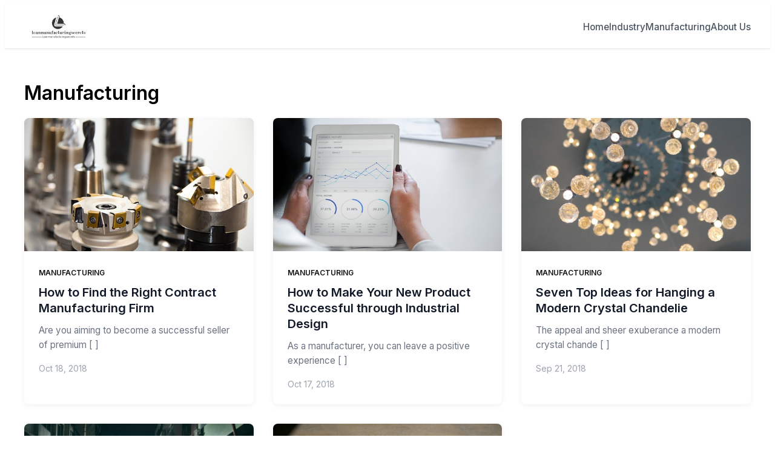

--- FILE ---
content_type: text/html
request_url: https://leanmanufacturingsecrets.com/category/manufacturing/page/9/?filter_by=random_posts
body_size: 3477
content:
<!DOCTYPE html><html lang="en" data-astro-cid-sckkx6r4> <head><meta charset="UTF-8"><meta name="viewport" content="width=device-width, initial-scale=1.0"><meta name="description" content="Browse Manufacturing posts"><meta name="robots" content="index,follow"><!-- Open Graph --><meta property="og:title" content="Manufacturing | Lean Manufacturing Secrets"><meta property="og:description" content="Browse Manufacturing posts"><meta property="og:type" content="website"><meta property="og:url" content="https://leanmanufacturingsecrets.com/category/manufacturing/page/9/"><meta property="og:site_name" content="Lean Manufacturing Secrets"><!-- Twitter Card --><meta name="twitter:card" content="summary_large_image"><meta name="twitter:title" content="Manufacturing | Lean Manufacturing Secrets"><meta name="twitter:description" content="Browse Manufacturing posts"><!-- Canonical URL --><link rel="canonical" href="https://leanmanufacturingsecrets.com/category/manufacturing/page/9/"><!-- Favicon --><link rel="icon" type="image/png" href="/logos/leanmanufacturingsecrets.com/favicon.ico"><link rel="apple-touch-icon" href="/logos/leanmanufacturingsecrets.com/favicon.ico"><title>Manufacturing | Lean Manufacturing Secrets</title><!-- Google Fonts --><link rel="preconnect" href="https://fonts.googleapis.com"><link rel="preconnect" href="https://fonts.gstatic.com" crossorigin><link href="https://fonts.googleapis.com/css2?family=Poppins:wght@400;600;700;800&display=swap" rel="stylesheet"><link href="https://fonts.googleapis.com/css2?family=Inter:wght@400;500;600&display=swap" rel="stylesheet"><style>
  :root {
    --color-primary: #111111;
    --color-secondary: #333333;
    --color-accent: undefined;
    --color-background: undefined;
    --color-text: undefined;
    --color-border: undefined;
    --font-heading: Poppins, sans-serif;
    --font-body: Inter, sans-serif;
  }
</style><!-- Custom Header Scripts --><link rel="stylesheet" href="/_astro/_slug_.BXGJ2XBs.css"></head> <body data-astro-cid-sckkx6r4>   <header class="theme1-header2" data-astro-cid-brkdhr7x style="--primaryColor: #111111;"> <div class="container" data-astro-cid-brkdhr7x style="--primaryColor: #111111;"> <div class="header-content" data-astro-cid-brkdhr7x style="--primaryColor: #111111;"> <!-- Logo Section (Left) --> <a href="/" class="site-logo" data-astro-cid-brkdhr7x style="--primaryColor: #111111;"> <img src="/logo.png" alt="Lean Manufacturing Secrets" class="logo-image" style="height: 40px; --primaryColor: #111111;" data-astro-cid-brkdhr7x> </a> <!-- Navigation Menu (Right) --> <nav class="main-nav" id="mainNav2" data-astro-cid-brkdhr7x style="--primaryColor: #111111;"> <ul class="nav-menu" data-astro-cid-brkdhr7x style="--primaryColor: #111111;"> <li data-astro-cid-brkdhr7x style="--primaryColor: #111111;"> <a href="/" class="nav-link" data-astro-cid-brkdhr7x style="--primaryColor: #111111;">Home</a> </li> <li data-astro-cid-brkdhr7x style="--primaryColor: #111111;"> <a href="/category/industry" class="nav-link" data-astro-cid-brkdhr7x style="--primaryColor: #111111;"> Industry </a> </li><li data-astro-cid-brkdhr7x style="--primaryColor: #111111;"> <a href="/category/manufacturing" class="nav-link" data-astro-cid-brkdhr7x style="--primaryColor: #111111;"> Manufacturing </a> </li> <li data-astro-cid-brkdhr7x style="--primaryColor: #111111;"> <a href="/aboutus" class="nav-link" data-astro-cid-brkdhr7x style="--primaryColor: #111111;"> About Us </a> </li> </ul> </nav> <!-- Mobile Menu Toggle --> <button class="mobile-menu-toggle" aria-label="Toggle menu" id="mobileMenuToggle2" data-astro-cid-brkdhr7x style="--primaryColor: #111111;"> <span class="hamburger-line" data-astro-cid-brkdhr7x style="--primaryColor: #111111;"></span> <span class="hamburger-line" data-astro-cid-brkdhr7x style="--primaryColor: #111111;"></span> <span class="hamburger-line" data-astro-cid-brkdhr7x style="--primaryColor: #111111;"></span> </button> </div> </div> </header> <script type="module">const e=document.getElementById("mobileMenuToggle2"),t=document.getElementById("mainNav2");e&&t&&(e.addEventListener("click",()=>{t.classList.toggle("active"),e.classList.toggle("active"),document.body.classList.toggle("menu-open")}),t.querySelectorAll(".nav-link").forEach(n=>{n.addEventListener("click",()=>{t.classList.remove("active"),e.classList.remove("active"),document.body.classList.remove("menu-open")})}),document.addEventListener("click",n=>{!t.contains(n.target)&&!e.contains(n.target)&&(t.classList.remove("active"),e.classList.remove("active"),document.body.classList.remove("menu-open"))}));</script>   <main data-astro-cid-fzx4jmue>         <div class="content-container" data-astro-cid-fzx4jmue> <div class="grid grid-cols-1 lg:grid-cols-3 gap-8" data-astro-cid-fzx4jmue> <!-- Category Content --> <div class="lg:col-span-2" data-astro-cid-fzx4jmue> <div class="mb-8" data-astro-cid-fzx4jmue> <h1 class="text-4xl font-bold mb-2" data-astro-cid-fzx4jmue>Manufacturing</h1>  </div> <div class="theme1-content-list" data-astro-cid-caeftjzo style="--primaryColor: #111111;"> <div class="posts-grid" data-astro-cid-caeftjzo style="--primaryColor: #111111;"> <article class="post-card" data-astro-cid-caeftjzo style="--primaryColor: #111111;"> <a href="/how-to-find-the-right-contract-manufacturing-firm" class="post-image" data-astro-cid-caeftjzo style="--primaryColor: #111111;"> <img src="/images/2018/10/wp_import_1-1.jpg" alt="How to Find the Right Contract Manufacturing Firm" loading="lazy" data-astro-cid-caeftjzo style="--primaryColor: #111111;"> </a> <div class="post-content" data-astro-cid-caeftjzo style="--primaryColor: #111111;"> <a href="/category/manufacturing" class="post-category" data-astro-cid-caeftjzo style="--primaryColor: #111111;"> Manufacturing </a> <h2 class="post-title" data-astro-cid-caeftjzo style="--primaryColor: #111111;"> <a href="/how-to-find-the-right-contract-manufacturing-firm" data-astro-cid-caeftjzo style="--primaryColor: #111111;">How to Find the Right Contract Manufacturing Firm</a> </h2> <p class="post-excerpt" data-astro-cid-caeftjzo style="--primaryColor: #111111;">Are you aiming to become a successful seller of premium [ ]</p> <time class="post-date" data-astro-cid-caeftjzo style="--primaryColor: #111111;">Oct 18, 2018</time> </div> </article><article class="post-card" data-astro-cid-caeftjzo style="--primaryColor: #111111;"> <a href="/how-to-make-your-new-product-successful-through-industrial-design" class="post-image" data-astro-cid-caeftjzo style="--primaryColor: #111111;"> <img src="/images/2018/10/wp_import_1.jpg" alt="How to Make Your New Product Successful through Industrial Design" loading="lazy" data-astro-cid-caeftjzo style="--primaryColor: #111111;"> </a> <div class="post-content" data-astro-cid-caeftjzo style="--primaryColor: #111111;"> <a href="/category/manufacturing" class="post-category" data-astro-cid-caeftjzo style="--primaryColor: #111111;"> Manufacturing </a> <h2 class="post-title" data-astro-cid-caeftjzo style="--primaryColor: #111111;"> <a href="/how-to-make-your-new-product-successful-through-industrial-design" data-astro-cid-caeftjzo style="--primaryColor: #111111;">How to Make Your New Product Successful through Industrial Design</a> </h2> <p class="post-excerpt" data-astro-cid-caeftjzo style="--primaryColor: #111111;">As a manufacturer, you can leave a positive experience  [ ]</p> <time class="post-date" data-astro-cid-caeftjzo style="--primaryColor: #111111;">Oct 17, 2018</time> </div> </article><article class="post-card" data-astro-cid-caeftjzo style="--primaryColor: #111111;"> <a href="/hanging-a-modern-crystal-chandelie" class="post-image" data-astro-cid-caeftjzo style="--primaryColor: #111111;"> <img src="/images/2018/09/wp_import_1-1.jpg" alt="Seven Top Ideas for Hanging a Modern Crystal Chandelie" loading="lazy" data-astro-cid-caeftjzo style="--primaryColor: #111111;"> </a> <div class="post-content" data-astro-cid-caeftjzo style="--primaryColor: #111111;"> <a href="/category/manufacturing" class="post-category" data-astro-cid-caeftjzo style="--primaryColor: #111111;"> Manufacturing </a> <h2 class="post-title" data-astro-cid-caeftjzo style="--primaryColor: #111111;"> <a href="/hanging-a-modern-crystal-chandelie" data-astro-cid-caeftjzo style="--primaryColor: #111111;">Seven Top Ideas for Hanging a Modern Crystal Chandelie</a> </h2> <p class="post-excerpt" data-astro-cid-caeftjzo style="--primaryColor: #111111;">The appeal and sheer exuberance a modern crystal chande [ ]</p> <time class="post-date" data-astro-cid-caeftjzo style="--primaryColor: #111111;">Sep 21, 2018</time> </div> </article><article class="post-card" data-astro-cid-caeftjzo style="--primaryColor: #111111;"> <a href="/10-reasons-why-you-should-use-solar-powered-lighting" class="post-image" data-astro-cid-caeftjzo style="--primaryColor: #111111;"> <img src="/images/2018/09/wp_import_3-e1537511083590.jpg" alt="10 Reasons Why You Should Use Solar Powered Lighting" loading="lazy" data-astro-cid-caeftjzo style="--primaryColor: #111111;"> </a> <div class="post-content" data-astro-cid-caeftjzo style="--primaryColor: #111111;"> <a href="/category/manufacturing" class="post-category" data-astro-cid-caeftjzo style="--primaryColor: #111111;"> Manufacturing </a> <h2 class="post-title" data-astro-cid-caeftjzo style="--primaryColor: #111111;"> <a href="/10-reasons-why-you-should-use-solar-powered-lighting" data-astro-cid-caeftjzo style="--primaryColor: #111111;">10 Reasons Why You Should Use Solar Powered Lighting</a> </h2> <p class="post-excerpt" data-astro-cid-caeftjzo style="--primaryColor: #111111;">Have you ever wondered why solar lighting is a great al [ ]</p> <time class="post-date" data-astro-cid-caeftjzo style="--primaryColor: #111111;">Sep 21, 2018</time> </div> </article><article class="post-card" data-astro-cid-caeftjzo style="--primaryColor: #111111;"> <a href="/factors-to-consider-when-doing-auger-teeth-replacement" class="post-image" data-astro-cid-caeftjzo style="--primaryColor: #111111;"> <img src="/images/2018/08/wp_import_3.jpg" alt="Factors to Consider When Doing Auger Teeth Replacement" loading="lazy" data-astro-cid-caeftjzo style="--primaryColor: #111111;"> </a> <div class="post-content" data-astro-cid-caeftjzo style="--primaryColor: #111111;"> <a href="/category/manufacturing" class="post-category" data-astro-cid-caeftjzo style="--primaryColor: #111111;"> Manufacturing </a> <h2 class="post-title" data-astro-cid-caeftjzo style="--primaryColor: #111111;"> <a href="/factors-to-consider-when-doing-auger-teeth-replacement" data-astro-cid-caeftjzo style="--primaryColor: #111111;">Factors to Consider When Doing Auger Teeth Replacement</a> </h2> <p class="post-excerpt" data-astro-cid-caeftjzo style="--primaryColor: #111111;">If you’re using auger teeth, changing them at some poin [ ]</p> <time class="post-date" data-astro-cid-caeftjzo style="--primaryColor: #111111;">Aug 1, 2018</time> </div> </article> </div> </div>  <!-- Pagination --> <div class="flex justify-center items-center gap-2 mt-12" data-astro-cid-fzx4jmue> <a href="/category/manufacturing/page/8" class="px-4 py-2 border rounded hover:bg-gray-100 transition-colors" data-astro-cid-fzx4jmue>
«
</a> <a href="/category/manufacturing" class="px-4 py-2 border rounded transition-colors hover:bg-gray-100" style data-astro-cid-fzx4jmue> 1 </a><span class="px-2" data-astro-cid-fzx4jmue>...</span><a href="/category/manufacturing/page/5" class="px-4 py-2 border rounded transition-colors hover:bg-gray-100" style data-astro-cid-fzx4jmue> 5 </a><a href="/category/manufacturing/page/6" class="px-4 py-2 border rounded transition-colors hover:bg-gray-100" style data-astro-cid-fzx4jmue> 6 </a><a href="/category/manufacturing/page/7" class="px-4 py-2 border rounded transition-colors hover:bg-gray-100" style data-astro-cid-fzx4jmue> 7 </a><a href="/category/manufacturing/page/8" class="px-4 py-2 border rounded transition-colors hover:bg-gray-100" style data-astro-cid-fzx4jmue> 8 </a><a href="/category/manufacturing/page/9" class="px-4 py-2 border rounded transition-colors bg-primary text-white" style="background-color: #111111; border-color: #111111" data-astro-cid-fzx4jmue> 9 </a>  </div> </div> <!-- Sidebar --> <aside class="lg:col-span-1" data-astro-cid-fzx4jmue> <aside class="theme1-sidebar" data-astro-cid-xini47eb style="--primaryColor: #111111;"> <div class="widget widget-popular" data-astro-cid-xini47eb style="--primaryColor: #111111;"> <h3 class="widget-title" data-astro-cid-xini47eb style="--primaryColor: #111111;">Popular Posts</h3> <div class="popular-posts" data-astro-cid-xini47eb style="--primaryColor: #111111;"> <a href="/espresso-beans-wholesale-a-manual-for-businesses-in-search-of-bulk-shopping" class="popular-post-item" data-astro-cid-xini47eb style="--primaryColor: #111111;"> <div class="popular-post-image" data-astro-cid-xini47eb style="--primaryColor: #111111;"> <img src="/images/2024/12/wp_import_Espresso-Beans-Wholesale-A-Manual-for-Businesses-in-Search-of-Bulk-shopping.png" alt="Espresso Beans Wholesale: A Manual for Businesses in Search of Bulk shopping" data-astro-cid-xini47eb style="--primaryColor: #111111;"> </div> <div class="popular-post-content" data-astro-cid-xini47eb style="--primaryColor: #111111;"> <h4 class="popular-post-title" data-astro-cid-xini47eb style="--primaryColor: #111111;">Espresso Beans Wholesale: A Manual for Businesses in Search of Bulk shopping</h4> <time class="popular-post-date" data-astro-cid-xini47eb style="--primaryColor: #111111;">Dec 21, 2024</time> </div> </a><a href="/choosing-the-right-pharmaceutical-equipment-manufacturer" class="popular-post-item" data-astro-cid-xini47eb style="--primaryColor: #111111;"> <div class="popular-post-image" data-astro-cid-xini47eb style="--primaryColor: #111111;"> <img src="/images/2024/12/wp_import_Choosing-the-Right-Pharmaceutical-Equipment-Manufacturer.jpg" alt="Choosing the Right Pharmaceutical Equipment Manufacturer" data-astro-cid-xini47eb style="--primaryColor: #111111;"> </div> <div class="popular-post-content" data-astro-cid-xini47eb style="--primaryColor: #111111;"> <h4 class="popular-post-title" data-astro-cid-xini47eb style="--primaryColor: #111111;">Choosing the Right Pharmaceutical Equipment Manufacturer</h4> <time class="popular-post-date" data-astro-cid-xini47eb style="--primaryColor: #111111;">Dec 20, 2024</time> </div> </a><a href="/china-s-sticker-labeling-machine-manufacturers-leading-the-pharmaceutical-packaging-industry" class="popular-post-item" data-astro-cid-xini47eb style="--primaryColor: #111111;"> <div class="popular-post-image" data-astro-cid-xini47eb style="--primaryColor: #111111;"> <img src="/images/2024/08/wp_import_China-s-Sticker-Labeling-Machine-Manufacturers-Leading-the-Pharmaceutical-Packaging-Industry.jpg" alt="China’s Sticker Labeling Machine Manufacturers: Leading the Pharmaceutical Packaging Industry" data-astro-cid-xini47eb style="--primaryColor: #111111;"> </div> <div class="popular-post-content" data-astro-cid-xini47eb style="--primaryColor: #111111;"> <h4 class="popular-post-title" data-astro-cid-xini47eb style="--primaryColor: #111111;">China’s Sticker Labeling Machine Manufacturers: Leading the Pharmaceutical Packaging Industry</h4> <time class="popular-post-date" data-astro-cid-xini47eb style="--primaryColor: #111111;">Aug 24, 2024</time> </div> </a><a href="/maximize-efficiency-with-blow-molding-machine" class="popular-post-item" data-astro-cid-xini47eb style="--primaryColor: #111111;">  <div class="popular-post-content" data-astro-cid-xini47eb style="--primaryColor: #111111;"> <h4 class="popular-post-title" data-astro-cid-xini47eb style="--primaryColor: #111111;">How to Maximize Efficiency With Your Blow Molding Machine</h4> <time class="popular-post-date" data-astro-cid-xini47eb style="--primaryColor: #111111;">Aug 27, 2023</time> </div> </a><a href="/what-qualifies-as1163-steel-pipe-as-mechanical" class="popular-post-item" data-astro-cid-xini47eb style="--primaryColor: #111111;"> <div class="popular-post-image" data-astro-cid-xini47eb style="--primaryColor: #111111;"> <img src="/images/2023/08/wp_import_230803-06-What-Qualifies-AS1163-Steel-Pipe-As-Mechanical.png" alt="What Qualifies AS1163 Steel Pipe as Mechanical?" data-astro-cid-xini47eb style="--primaryColor: #111111;"> </div> <div class="popular-post-content" data-astro-cid-xini47eb style="--primaryColor: #111111;"> <h4 class="popular-post-title" data-astro-cid-xini47eb style="--primaryColor: #111111;">What Qualifies AS1163 Steel Pipe as Mechanical?</h4> <time class="popular-post-date" data-astro-cid-xini47eb style="--primaryColor: #111111;">Aug 6, 2023</time> </div> </a> </div> </div><div class="widget widget-categories" data-astro-cid-xini47eb style="--primaryColor: #111111;"> <h3 class="widget-title" data-astro-cid-xini47eb style="--primaryColor: #111111;">Categories</h3> <ul class="category-list" data-astro-cid-xini47eb style="--primaryColor: #111111;"> <li data-astro-cid-xini47eb style="--primaryColor: #111111;"> <a href="/category/industry" class="category-item" data-astro-cid-xini47eb style="--primaryColor: #111111;"> <span class="category-name" data-astro-cid-xini47eb style="--primaryColor: #111111;">Industry</span> <span class="category-count" data-astro-cid-xini47eb style="--primaryColor: #111111;">19</span> </a> </li><li data-astro-cid-xini47eb style="--primaryColor: #111111;"> <a href="/category/manufacturing" class="category-item" data-astro-cid-xini47eb style="--primaryColor: #111111;"> <span class="category-name" data-astro-cid-xini47eb style="--primaryColor: #111111;">Manufacturing</span> <span class="category-count" data-astro-cid-xini47eb style="--primaryColor: #111111;">101</span> </a> </li> </ul> </div><div class="widget widget-newsletter" data-astro-cid-xini47eb style="--primaryColor: #111111;"> <h3 class="widget-title" data-astro-cid-xini47eb style="--primaryColor: #111111;">Newsletter</h3> <p class="newsletter-desc" data-astro-cid-xini47eb style="--primaryColor: #111111;">
Subscribe to get the latest posts directly in your inbox.
</p> <form class="newsletter-form" method="post" action="/subscribe" data-astro-cid-xini47eb style="--primaryColor: #111111;"> <input type="email" name="email" placeholder="Your email address" required class="newsletter-input" data-astro-cid-xini47eb style="--primaryColor: #111111;"> <button type="submit" class="newsletter-button" data-astro-cid-xini47eb style="--primaryColor: #111111;">Subscribe</button> </form> </div> </aside>  </aside> </div> </div> </main>  <footer class="theme1-footer" data-astro-cid-bvbetkss style="--primaryColor: #111111;"> <div class="footer-content" data-astro-cid-bvbetkss style="--primaryColor: #111111;"> <div class="container" data-astro-cid-bvbetkss style="--primaryColor: #111111;"> <div class="footer-grid" data-astro-cid-bvbetkss style="--primaryColor: #111111;"> <div class="footer-col" data-astro-cid-bvbetkss style="--primaryColor: #111111;"> <h3 class="footer-heading" data-astro-cid-bvbetkss style="--primaryColor: #111111;">Lean Manufacturing Secrets</h3> <p class="footer-description" data-astro-cid-bvbetkss style="--primaryColor: #111111;">Provide comprehensive coverage of the world manufacturing industry-Lean Manufacturing Secrets</p> </div> <div class="footer-col" data-astro-cid-bvbetkss style="--primaryColor: #111111;"> <h4 class="footer-title" data-astro-cid-bvbetkss style="--primaryColor: #111111;">Categories</h4> <ul class="footer-links" data-astro-cid-bvbetkss style="--primaryColor: #111111;"> <li data-astro-cid-bvbetkss style="--primaryColor: #111111;"> <a href="/category/industry" data-astro-cid-bvbetkss style="--primaryColor: #111111;">Industry</a> </li><li data-astro-cid-bvbetkss style="--primaryColor: #111111;"> <a href="/category/manufacturing" data-astro-cid-bvbetkss style="--primaryColor: #111111;">Manufacturing</a> </li> </ul> </div> <div class="footer-col" data-astro-cid-bvbetkss style="--primaryColor: #111111;"> <h4 class="footer-title" data-astro-cid-bvbetkss style="--primaryColor: #111111;">Quick Links</h4> <ul class="footer-links" data-astro-cid-bvbetkss style="--primaryColor: #111111;"> <li data-astro-cid-bvbetkss style="--primaryColor: #111111;"><a href="/" data-astro-cid-bvbetkss style="--primaryColor: #111111;">Home</a></li> <li data-astro-cid-bvbetkss style="--primaryColor: #111111;"> <a href="/aboutus" data-astro-cid-bvbetkss style="--primaryColor: #111111;">About Us</a> </li> </ul> </div> </div> </div> </div> <div class="footer-bottom" data-astro-cid-bvbetkss style="--primaryColor: #111111;"> <div class="container" data-astro-cid-bvbetkss style="--primaryColor: #111111;"> <div class="footer-bottom-content" data-astro-cid-bvbetkss style="--primaryColor: #111111;"> <p class="copyright" data-astro-cid-bvbetkss style="--primaryColor: #111111;">© 2025 Lean Manufacturing Secrets. All rights reserved.</p>  </div> </div> </div> </footer>   <!-- Custom Body Scripts -->  <script defer src="https://static.cloudflareinsights.com/beacon.min.js/vcd15cbe7772f49c399c6a5babf22c1241717689176015" integrity="sha512-ZpsOmlRQV6y907TI0dKBHq9Md29nnaEIPlkf84rnaERnq6zvWvPUqr2ft8M1aS28oN72PdrCzSjY4U6VaAw1EQ==" data-cf-beacon='{"version":"2024.11.0","token":"738e502d16aa4886a16e9a0727f9b867","r":1,"server_timing":{"name":{"cfCacheStatus":true,"cfEdge":true,"cfExtPri":true,"cfL4":true,"cfOrigin":true,"cfSpeedBrain":true},"location_startswith":null}}' crossorigin="anonymous"></script>
</body></html> 

--- FILE ---
content_type: text/css
request_url: https://leanmanufacturingsecrets.com/_astro/_slug_.BXGJ2XBs.css
body_size: 46018
content:
/*! tailwindcss v4.1.15 | MIT License | https://tailwindcss.com */@layer properties{@supports (((-webkit-hyphens:none)) and (not (margin-trim:inline))) or ((-moz-orient:inline) and (not (color:rgb(from red r g b)))){*,:before,:after,::backdrop{--tw-rotate-x:initial;--tw-rotate-y:initial;--tw-rotate-z:initial;--tw-skew-x:initial;--tw-skew-y:initial;--tw-space-y-reverse:0;--tw-space-x-reverse:0;--tw-border-style:solid;--tw-gradient-position:initial;--tw-gradient-from:#0000;--tw-gradient-via:#0000;--tw-gradient-to:#0000;--tw-gradient-stops:initial;--tw-gradient-via-stops:initial;--tw-gradient-from-position:0%;--tw-gradient-via-position:50%;--tw-gradient-to-position:100%;--tw-leading:initial;--tw-font-weight:initial;--tw-shadow:0 0 #0000;--tw-shadow-color:initial;--tw-shadow-alpha:100%;--tw-inset-shadow:0 0 #0000;--tw-inset-shadow-color:initial;--tw-inset-shadow-alpha:100%;--tw-ring-color:initial;--tw-ring-shadow:0 0 #0000;--tw-inset-ring-color:initial;--tw-inset-ring-shadow:0 0 #0000;--tw-ring-inset:initial;--tw-ring-offset-width:0px;--tw-ring-offset-color:#fff;--tw-ring-offset-shadow:0 0 #0000;--tw-outline-style:solid;--tw-blur:initial;--tw-brightness:initial;--tw-contrast:initial;--tw-grayscale:initial;--tw-hue-rotate:initial;--tw-invert:initial;--tw-opacity:initial;--tw-saturate:initial;--tw-sepia:initial;--tw-drop-shadow:initial;--tw-drop-shadow-color:initial;--tw-drop-shadow-alpha:100%;--tw-drop-shadow-size:initial;--tw-backdrop-blur:initial;--tw-backdrop-brightness:initial;--tw-backdrop-contrast:initial;--tw-backdrop-grayscale:initial;--tw-backdrop-hue-rotate:initial;--tw-backdrop-invert:initial;--tw-backdrop-opacity:initial;--tw-backdrop-saturate:initial;--tw-backdrop-sepia:initial;--tw-duration:initial;--tw-scale-x:1;--tw-scale-y:1;--tw-scale-z:1}}}@layer theme{:root,:host{--font-sans:ui-sans-serif,system-ui,sans-serif,"Apple Color Emoji","Segoe UI Emoji","Segoe UI Symbol","Noto Color Emoji";--font-mono:ui-monospace,SFMono-Regular,Menlo,Monaco,Consolas,"Liberation Mono","Courier New",monospace;--color-red-50:oklch(97.1% .013 17.38);--color-red-100:oklch(93.6% .032 17.717);--color-red-200:oklch(88.5% .062 18.334);--color-red-400:oklch(70.4% .191 22.216);--color-red-500:oklch(63.7% .237 25.331);--color-red-600:oklch(57.7% .245 27.325);--color-red-700:oklch(50.5% .213 27.518);--color-red-800:oklch(44.4% .177 26.899);--color-red-900:oklch(39.6% .141 25.723);--color-orange-100:oklch(95.4% .038 75.164);--color-orange-600:oklch(64.6% .222 41.116);--color-orange-900:oklch(40.8% .123 38.172);--color-yellow-50:oklch(98.7% .026 102.212);--color-yellow-100:oklch(97.3% .071 103.193);--color-yellow-200:oklch(94.5% .129 101.54);--color-yellow-400:oklch(85.2% .199 91.936);--color-yellow-600:oklch(68.1% .162 75.834);--color-yellow-700:oklch(55.4% .135 66.442);--color-green-50:oklch(98.2% .018 155.826);--color-green-100:oklch(96.2% .044 156.743);--color-green-200:oklch(92.5% .084 155.995);--color-green-500:oklch(72.3% .219 149.579);--color-green-600:oklch(62.7% .194 149.214);--color-green-700:oklch(52.7% .154 150.069);--color-cyan-100:oklch(95.6% .045 203.388);--color-cyan-600:oklch(60.9% .126 221.723);--color-blue-50:oklch(97% .014 254.604);--color-blue-100:oklch(93.2% .032 255.585);--color-blue-200:oklch(88.2% .059 254.128);--color-blue-400:oklch(70.7% .165 254.624);--color-blue-500:oklch(62.3% .214 259.815);--color-blue-600:oklch(54.6% .245 262.881);--color-blue-700:oklch(48.8% .243 264.376);--color-blue-800:oklch(42.4% .199 265.638);--color-blue-900:oklch(37.9% .146 265.522);--color-indigo-50:oklch(96.2% .018 272.314);--color-indigo-100:oklch(93% .034 272.788);--color-indigo-600:oklch(51.1% .262 276.966);--color-indigo-700:oklch(45.7% .24 277.023);--color-purple-50:oklch(97.7% .014 308.299);--color-purple-100:oklch(94.6% .033 307.174);--color-purple-200:oklch(90.2% .063 306.703);--color-purple-300:oklch(82.7% .119 306.383);--color-purple-400:oklch(71.4% .203 305.504);--color-purple-500:oklch(62.7% .265 303.9);--color-purple-600:oklch(55.8% .288 302.321);--color-purple-700:oklch(49.6% .265 301.924);--color-purple-900:oklch(38.1% .176 304.987);--color-pink-50:oklch(97.1% .014 343.198);--color-pink-100:oklch(94.8% .028 342.258);--color-pink-200:oklch(89.9% .061 343.231);--color-pink-300:oklch(82.3% .12 346.018);--color-pink-400:oklch(71.8% .202 349.761);--color-pink-600:oklch(59.2% .249 .584);--color-pink-700:oklch(52.5% .223 3.958);--color-gray-50:oklch(98.5% .002 247.839);--color-gray-100:oklch(96.7% .003 264.542);--color-gray-200:oklch(92.8% .006 264.531);--color-gray-300:oklch(87.2% .01 258.338);--color-gray-400:oklch(70.7% .022 261.325);--color-gray-500:oklch(55.1% .027 264.364);--color-gray-600:oklch(44.6% .03 256.802);--color-gray-700:oklch(37.3% .034 259.733);--color-gray-800:oklch(27.8% .033 256.848);--color-gray-900:oklch(21% .034 264.665);--color-black:#000;--color-white:#fff;--spacing:.25rem;--container-xs:20rem;--container-md:28rem;--container-2xl:42rem;--container-3xl:48rem;--container-4xl:56rem;--container-6xl:72rem;--container-7xl:80rem;--text-xs:.75rem;--text-xs--line-height:calc(1/.75);--text-sm:.875rem;--text-sm--line-height:calc(1.25/.875);--text-lg:1.125rem;--text-lg--line-height:calc(1.75/1.125);--text-xl:1.25rem;--text-xl--line-height:calc(1.75/1.25);--text-2xl:1.5rem;--text-2xl--line-height:calc(2/1.5);--text-3xl:1.875rem;--text-3xl--line-height: 1.2 ;--text-4xl:2.25rem;--text-4xl--line-height:calc(2.5/2.25);--text-5xl:3rem;--text-5xl--line-height:1;--text-6xl:3.75rem;--text-6xl--line-height:1;--font-weight-medium:500;--font-weight-semibold:600;--font-weight-bold:700;--leading-tight:1.25;--leading-relaxed:1.625;--radius-lg:.5rem;--radius-xl:.75rem;--radius-2xl:1rem;--animate-pulse:pulse 2s cubic-bezier(.4,0,.6,1)infinite;--blur-sm:8px;--default-transition-duration:.15s;--default-transition-timing-function:cubic-bezier(.4,0,.2,1);--default-font-family:var(--font-sans);--default-mono-font-family:var(--font-mono)}}@layer base{*,:after,:before,::backdrop{box-sizing:border-box;border:0 solid;margin:0;padding:0}::file-selector-button{box-sizing:border-box;border:0 solid;margin:0;padding:0}html,:host{-webkit-text-size-adjust:100%;tab-size:4;line-height:1.5;font-family:var(--default-font-family,ui-sans-serif,system-ui,sans-serif,"Apple Color Emoji","Segoe UI Emoji","Segoe UI Symbol","Noto Color Emoji");font-feature-settings:var(--default-font-feature-settings,normal);font-variation-settings:var(--default-font-variation-settings,normal);-webkit-tap-highlight-color:transparent}hr{height:0;color:inherit;border-top-width:1px}abbr:where([title]){-webkit-text-decoration:underline dotted;text-decoration:underline dotted}h1,h2,h3,h4,h5,h6{font-size:inherit;font-weight:inherit}a{color:inherit;-webkit-text-decoration:inherit;text-decoration:inherit}b,strong{font-weight:bolder}code,kbd,samp,pre{font-family:var(--default-mono-font-family,ui-monospace,SFMono-Regular,Menlo,Monaco,Consolas,"Liberation Mono","Courier New",monospace);font-feature-settings:var(--default-mono-font-feature-settings,normal);font-variation-settings:var(--default-mono-font-variation-settings,normal);font-size:1em}small{font-size:80%}sub,sup{vertical-align:baseline;font-size:75%;line-height:0;position:relative}sub{bottom:-.25em}sup{top:-.5em}table{text-indent:0;border-color:inherit;border-collapse:collapse}:-moz-focusring{outline:auto}progress{vertical-align:baseline}summary{display:list-item}ol,ul,menu{list-style:none}img,svg,video,canvas,audio,iframe,embed,object{vertical-align:middle;display:block}img,video{max-width:100%;height:auto}button,input,select,optgroup,textarea{font:inherit;font-feature-settings:inherit;font-variation-settings:inherit;letter-spacing:inherit;color:inherit;opacity:1;background-color:#0000;border-radius:0}::file-selector-button{font:inherit;font-feature-settings:inherit;font-variation-settings:inherit;letter-spacing:inherit;color:inherit;opacity:1;background-color:#0000;border-radius:0}:where(select:is([multiple],[size])) optgroup{font-weight:bolder}:where(select:is([multiple],[size])) optgroup option{padding-inline-start:20px}::file-selector-button{margin-inline-end:4px}::placeholder{opacity:1}@supports (not ((-webkit-appearance:-apple-pay-button))) or (contain-intrinsic-size:1px){::placeholder{color:currentColor}@supports (color:color-mix(in lab,red,red)){::placeholder{color:color-mix(in oklab,currentcolor 50%,transparent)}}}textarea{resize:vertical}::-webkit-search-decoration{-webkit-appearance:none}::-webkit-date-and-time-value{min-height:1lh;text-align:inherit}::-webkit-datetime-edit{display:inline-flex}::-webkit-datetime-edit-fields-wrapper{padding:0}::-webkit-datetime-edit{padding-block:0}::-webkit-datetime-edit-year-field{padding-block:0}::-webkit-datetime-edit-month-field{padding-block:0}::-webkit-datetime-edit-day-field{padding-block:0}::-webkit-datetime-edit-hour-field{padding-block:0}::-webkit-datetime-edit-minute-field{padding-block:0}::-webkit-datetime-edit-second-field{padding-block:0}::-webkit-datetime-edit-millisecond-field{padding-block:0}::-webkit-datetime-edit-meridiem-field{padding-block:0}::-webkit-calendar-picker-indicator{line-height:1}:-moz-ui-invalid{box-shadow:none}button,input:where([type=button],[type=reset],[type=submit]){appearance:button}::file-selector-button{appearance:button}::-webkit-inner-spin-button{height:auto}::-webkit-outer-spin-button{height:auto}[hidden]:where(:not([hidden=until-found])){display:none!important}}@layer components;@layer utilities{.collapse{visibility:collapse}.invisible{visibility:hidden}.visible{visibility:visible}.sr-only{clip-path:inset(50%);white-space:nowrap;border-width:0;width:1px;height:1px;margin:-1px;padding:0;position:absolute;overflow:hidden}.absolute{position:absolute}.fixed{position:fixed}.relative{position:relative}.static{position:static}.sticky{position:sticky}.inset-0{inset:calc(var(--spacing)*0)}.top-0{top:calc(var(--spacing)*0)}.top-1\/2{top:50%}.top-10{top:calc(var(--spacing)*10)}.-right-6{right:calc(var(--spacing)*-6)}.right-20{right:calc(var(--spacing)*20)}.-bottom-1{bottom:calc(var(--spacing)*-1)}.-bottom-6{bottom:calc(var(--spacing)*-6)}.bottom-20{bottom:calc(var(--spacing)*20)}.left-0{left:calc(var(--spacing)*0)}.left-1\/4{left:25%}.left-10{left:calc(var(--spacing)*10)}.isolate{isolation:isolate}.z-50{z-index:50}.col-12{grid-column:12}.container{width:100%}@media(min-width:40rem){.container{max-width:40rem}}@media(min-width:48rem){.container{max-width:48rem}}@media(min-width:64rem){.container{max-width:64rem}}@media(min-width:80rem){.container{max-width:80rem}}@media(min-width:96rem){.container{max-width:96rem}}.mx-auto{margin-inline:auto}.my-4{margin-block:calc(var(--spacing)*4)}.mt-0\.5{margin-top:calc(var(--spacing)*.5)}.mt-1{margin-top:calc(var(--spacing)*1)}.mt-1\.5{margin-top:calc(var(--spacing)*1.5)}.mt-2{margin-top:calc(var(--spacing)*2)}.mt-4{margin-top:calc(var(--spacing)*4)}.mt-8{margin-top:calc(var(--spacing)*8)}.mt-12{margin-top:calc(var(--spacing)*12)}.mt-16{margin-top:calc(var(--spacing)*16)}.mr-1{margin-right:calc(var(--spacing)*1)}.mr-2{margin-right:calc(var(--spacing)*2)}.mr-3{margin-right:calc(var(--spacing)*3)}.mr-4{margin-right:calc(var(--spacing)*4)}.mr-6{margin-right:calc(var(--spacing)*6)}.mb-2{margin-bottom:calc(var(--spacing)*2)}.mb-3{margin-bottom:calc(var(--spacing)*3)}.mb-4{margin-bottom:calc(var(--spacing)*4)}.mb-6{margin-bottom:calc(var(--spacing)*6)}.mb-8{margin-bottom:calc(var(--spacing)*8)}.mb-12{margin-bottom:calc(var(--spacing)*12)}.mb-16{margin-bottom:calc(var(--spacing)*16)}.ml-1{margin-left:calc(var(--spacing)*1)}.ml-2{margin-left:calc(var(--spacing)*2)}.ml-6{margin-left:calc(var(--spacing)*6)}.line-clamp-3{-webkit-line-clamp:3;-webkit-box-orient:vertical;display:-webkit-box;overflow:hidden}.block{display:block}.contents{display:contents}.flex{display:flex}.grid{display:grid}.grid\!{display:grid!important}.hidden{display:none}.inline{display:inline}.inline-block{display:inline-block}.inline-flex{display:inline-flex}.table{display:table}.size-full{width:100%;height:100%}.h-0\.5{height:calc(var(--spacing)*.5)}.h-3{height:calc(var(--spacing)*3)}.h-4{height:calc(var(--spacing)*4)}.h-5{height:calc(var(--spacing)*5)}.h-6{height:calc(var(--spacing)*6)}.h-8{height:calc(var(--spacing)*8)}.h-10{height:calc(var(--spacing)*10)}.h-12{height:calc(var(--spacing)*12)}.h-16{height:calc(var(--spacing)*16)}.h-20{height:calc(var(--spacing)*20)}.h-24{height:calc(var(--spacing)*24)}.h-32{height:calc(var(--spacing)*32)}.h-48{height:calc(var(--spacing)*48)}.h-56{height:calc(var(--spacing)*56)}.h-64{height:calc(var(--spacing)*64)}.h-full{height:100%}.min-h-screen{min-height:100vh}.w-0{width:calc(var(--spacing)*0)}.w-3{width:calc(var(--spacing)*3)}.w-4{width:calc(var(--spacing)*4)}.w-5{width:calc(var(--spacing)*5)}.w-6{width:calc(var(--spacing)*6)}.w-8{width:calc(var(--spacing)*8)}.w-10{width:calc(var(--spacing)*10)}.w-12{width:calc(var(--spacing)*12)}.w-16{width:calc(var(--spacing)*16)}.w-20{width:calc(var(--spacing)*20)}.w-24{width:calc(var(--spacing)*24)}.w-32{width:calc(var(--spacing)*32)}.w-48{width:calc(var(--spacing)*48)}.w-full{width:100%}.max-w-2xl{max-width:var(--container-2xl)}.max-w-3xl{max-width:var(--container-3xl)}.max-w-4xl{max-width:var(--container-4xl)}.max-w-6xl{max-width:var(--container-6xl)}.max-w-md{max-width:var(--container-md)}.max-w-none{max-width:none}.max-w-xs{max-width:var(--container-xs)}.flex-1{flex:1}.flex-shrink{flex-shrink:1}.flex-shrink-0{flex-shrink:0}.shrink{flex-shrink:1}.flex-grow,.grow{flex-grow:1}.border-collapse{border-collapse:collapse}.transform{transform:var(--tw-rotate-x,)var(--tw-rotate-y,)var(--tw-rotate-z,)var(--tw-skew-x,)var(--tw-skew-y,)}.animate-pulse{animation:var(--animate-pulse)}.cursor-not-allowed{cursor:not-allowed}.resize{resize:both}.list-disc{list-style-type:disc}.grid-cols-1{grid-template-columns:repeat(1,minmax(0,1fr))}.grid-cols-2{grid-template-columns:repeat(2,minmax(0,1fr))}.flex-col{flex-direction:column}.flex-wrap{flex-wrap:wrap}.items-center{align-items:center}.items-start{align-items:flex-start}.justify-between{justify-content:space-between}.justify-center{justify-content:center}.gap-2{gap:calc(var(--spacing)*2)}.gap-3{gap:calc(var(--spacing)*3)}.gap-4{gap:calc(var(--spacing)*4)}.gap-6{gap:calc(var(--spacing)*6)}.gap-8{gap:calc(var(--spacing)*8)}.gap-12{gap:calc(var(--spacing)*12)}:where(.space-y-2>:not(:last-child)){--tw-space-y-reverse:0;margin-block-start:calc(calc(var(--spacing)*2)*var(--tw-space-y-reverse));margin-block-end:calc(calc(var(--spacing)*2)*calc(1 - var(--tw-space-y-reverse)))}:where(.space-y-3>:not(:last-child)){--tw-space-y-reverse:0;margin-block-start:calc(calc(var(--spacing)*3)*var(--tw-space-y-reverse));margin-block-end:calc(calc(var(--spacing)*3)*calc(1 - var(--tw-space-y-reverse)))}:where(.space-y-4>:not(:last-child)){--tw-space-y-reverse:0;margin-block-start:calc(calc(var(--spacing)*4)*var(--tw-space-y-reverse));margin-block-end:calc(calc(var(--spacing)*4)*calc(1 - var(--tw-space-y-reverse)))}:where(.space-y-6>:not(:last-child)){--tw-space-y-reverse:0;margin-block-start:calc(calc(var(--spacing)*6)*var(--tw-space-y-reverse));margin-block-end:calc(calc(var(--spacing)*6)*calc(1 - var(--tw-space-y-reverse)))}:where(.space-y-8>:not(:last-child)){--tw-space-y-reverse:0;margin-block-start:calc(calc(var(--spacing)*8)*var(--tw-space-y-reverse));margin-block-end:calc(calc(var(--spacing)*8)*calc(1 - var(--tw-space-y-reverse)))}:where(.-space-x-2>:not(:last-child)){--tw-space-x-reverse:0;margin-inline-start:calc(calc(var(--spacing)*-2)*var(--tw-space-x-reverse));margin-inline-end:calc(calc(var(--spacing)*-2)*calc(1 - var(--tw-space-x-reverse)))}:where(.space-x-1>:not(:last-child)){--tw-space-x-reverse:0;margin-inline-start:calc(calc(var(--spacing)*1)*var(--tw-space-x-reverse));margin-inline-end:calc(calc(var(--spacing)*1)*calc(1 - var(--tw-space-x-reverse)))}:where(.space-x-2>:not(:last-child)){--tw-space-x-reverse:0;margin-inline-start:calc(calc(var(--spacing)*2)*var(--tw-space-x-reverse));margin-inline-end:calc(calc(var(--spacing)*2)*calc(1 - var(--tw-space-x-reverse)))}:where(.space-x-3>:not(:last-child)){--tw-space-x-reverse:0;margin-inline-start:calc(calc(var(--spacing)*3)*var(--tw-space-x-reverse));margin-inline-end:calc(calc(var(--spacing)*3)*calc(1 - var(--tw-space-x-reverse)))}:where(.space-x-4>:not(:last-child)){--tw-space-x-reverse:0;margin-inline-start:calc(calc(var(--spacing)*4)*var(--tw-space-x-reverse));margin-inline-end:calc(calc(var(--spacing)*4)*calc(1 - var(--tw-space-x-reverse)))}:where(.space-x-6>:not(:last-child)){--tw-space-x-reverse:0;margin-inline-start:calc(calc(var(--spacing)*6)*var(--tw-space-x-reverse));margin-inline-end:calc(calc(var(--spacing)*6)*calc(1 - var(--tw-space-x-reverse)))}:where(.space-x-8>:not(:last-child)){--tw-space-x-reverse:0;margin-inline-start:calc(calc(var(--spacing)*8)*var(--tw-space-x-reverse));margin-inline-end:calc(calc(var(--spacing)*8)*calc(1 - var(--tw-space-x-reverse)))}.overflow-hidden{overflow:hidden}.rounded{border-radius:.25rem}.rounded-2xl{border-radius:var(--radius-2xl)}.rounded-full{border-radius:3.40282e38px}.rounded-lg{border-radius:var(--radius-lg)}.rounded-xl{border-radius:var(--radius-xl)}.border{border-style:var(--tw-border-style);border-width:1px}.border-0{border-style:var(--tw-border-style);border-width:0}.border-2{border-style:var(--tw-border-style);border-width:2px}.border-4{border-style:var(--tw-border-style);border-width:4px}.border-t{border-top-style:var(--tw-border-style);border-top-width:1px}.border-b{border-bottom-style:var(--tw-border-style);border-bottom-width:1px}.border-blue-100{border-color:var(--color-blue-100)}.border-gray-100{border-color:var(--color-gray-100)}.border-gray-200{border-color:var(--color-gray-200)}.border-gray-300{border-color:var(--color-gray-300)}.border-gray-700{border-color:var(--color-gray-700)}.border-gray-800{border-color:var(--color-gray-800)}.border-pink-300{border-color:var(--color-pink-300)}.border-purple-200{border-color:var(--color-purple-200)}.border-purple-300{border-color:var(--color-purple-300)}.border-purple-600{border-color:var(--color-purple-600)}.border-red-200{border-color:var(--color-red-200)}.border-white{border-color:var(--color-white)}.border-white\/20{border-color:#fff3}@supports (color:color-mix(in lab,red,red)){.border-white\/20{border-color:color-mix(in oklab,var(--color-white)20%,transparent)}}.bg-black{background-color:var(--color-black)}.bg-blue-100{background-color:var(--color-blue-100)}.bg-blue-500{background-color:var(--color-blue-500)}.bg-blue-600{background-color:var(--color-blue-600)}.bg-gray-50{background-color:var(--color-gray-50)}.bg-gray-100{background-color:var(--color-gray-100)}.bg-gray-700{background-color:var(--color-gray-700)}.bg-gray-800{background-color:var(--color-gray-800)}.bg-gray-900{background-color:var(--color-gray-900)}.bg-green-500{background-color:var(--color-green-500)}.bg-green-600{background-color:var(--color-green-600)}.bg-indigo-100{background-color:var(--color-indigo-100)}.bg-pink-100{background-color:var(--color-pink-100)}.bg-pink-200{background-color:var(--color-pink-200)}.bg-purple-50{background-color:var(--color-purple-50)}.bg-purple-100{background-color:var(--color-purple-100)}.bg-purple-200{background-color:var(--color-purple-200)}.bg-purple-300{background-color:var(--color-purple-300)}.bg-purple-500{background-color:var(--color-purple-500)}.bg-purple-600{background-color:var(--color-purple-600)}.bg-red-50{background-color:var(--color-red-50)}.bg-white{background-color:var(--color-white)}.bg-white\/10{background-color:#ffffff1a}@supports (color:color-mix(in lab,red,red)){.bg-white\/10{background-color:color-mix(in oklab,var(--color-white)10%,transparent)}}.bg-yellow-100{background-color:var(--color-yellow-100)}.bg-gradient-to-br{--tw-gradient-position:to bottom right in oklab;background-image:linear-gradient(var(--tw-gradient-stops))}.bg-gradient-to-r{--tw-gradient-position:to right in oklab;background-image:linear-gradient(var(--tw-gradient-stops))}.bg-gradient-to-t{--tw-gradient-position:to top in oklab;background-image:linear-gradient(var(--tw-gradient-stops))}.from-black\/50{--tw-gradient-from:#00000080}@supports (color:color-mix(in lab,red,red)){.from-black\/50{--tw-gradient-from:color-mix(in oklab,var(--color-black)50%,transparent)}}.from-black\/50{--tw-gradient-stops:var(--tw-gradient-via-stops,var(--tw-gradient-position),var(--tw-gradient-from)var(--tw-gradient-from-position),var(--tw-gradient-to)var(--tw-gradient-to-position))}.from-blue-50{--tw-gradient-from:var(--color-blue-50);--tw-gradient-stops:var(--tw-gradient-via-stops,var(--tw-gradient-position),var(--tw-gradient-from)var(--tw-gradient-from-position),var(--tw-gradient-to)var(--tw-gradient-to-position))}.from-blue-400{--tw-gradient-from:var(--color-blue-400);--tw-gradient-stops:var(--tw-gradient-via-stops,var(--tw-gradient-position),var(--tw-gradient-from)var(--tw-gradient-from-position),var(--tw-gradient-to)var(--tw-gradient-to-position))}.from-blue-500{--tw-gradient-from:var(--color-blue-500);--tw-gradient-stops:var(--tw-gradient-via-stops,var(--tw-gradient-position),var(--tw-gradient-from)var(--tw-gradient-from-position),var(--tw-gradient-to)var(--tw-gradient-to-position))}.from-blue-600{--tw-gradient-from:var(--color-blue-600);--tw-gradient-stops:var(--tw-gradient-via-stops,var(--tw-gradient-position),var(--tw-gradient-from)var(--tw-gradient-from-position),var(--tw-gradient-to)var(--tw-gradient-to-position))}.from-blue-900{--tw-gradient-from:var(--color-blue-900);--tw-gradient-stops:var(--tw-gradient-via-stops,var(--tw-gradient-position),var(--tw-gradient-from)var(--tw-gradient-from-position),var(--tw-gradient-to)var(--tw-gradient-to-position))}.from-gray-900{--tw-gradient-from:var(--color-gray-900);--tw-gradient-stops:var(--tw-gradient-via-stops,var(--tw-gradient-position),var(--tw-gradient-from)var(--tw-gradient-from-position),var(--tw-gradient-to)var(--tw-gradient-to-position))}.from-green-50{--tw-gradient-from:var(--color-green-50);--tw-gradient-stops:var(--tw-gradient-via-stops,var(--tw-gradient-position),var(--tw-gradient-from)var(--tw-gradient-from-position),var(--tw-gradient-to)var(--tw-gradient-to-position))}.from-green-500{--tw-gradient-from:var(--color-green-500);--tw-gradient-stops:var(--tw-gradient-via-stops,var(--tw-gradient-position),var(--tw-gradient-from)var(--tw-gradient-from-position),var(--tw-gradient-to)var(--tw-gradient-to-position))}.from-purple-50{--tw-gradient-from:var(--color-purple-50);--tw-gradient-stops:var(--tw-gradient-via-stops,var(--tw-gradient-position),var(--tw-gradient-from)var(--tw-gradient-from-position),var(--tw-gradient-to)var(--tw-gradient-to-position))}.from-purple-100{--tw-gradient-from:var(--color-purple-100);--tw-gradient-stops:var(--tw-gradient-via-stops,var(--tw-gradient-position),var(--tw-gradient-from)var(--tw-gradient-from-position),var(--tw-gradient-to)var(--tw-gradient-to-position))}.from-purple-400{--tw-gradient-from:var(--color-purple-400);--tw-gradient-stops:var(--tw-gradient-via-stops,var(--tw-gradient-position),var(--tw-gradient-from)var(--tw-gradient-from-position),var(--tw-gradient-to)var(--tw-gradient-to-position))}.from-purple-500{--tw-gradient-from:var(--color-purple-500);--tw-gradient-stops:var(--tw-gradient-via-stops,var(--tw-gradient-position),var(--tw-gradient-from)var(--tw-gradient-from-position),var(--tw-gradient-to)var(--tw-gradient-to-position))}.from-purple-600{--tw-gradient-from:var(--color-purple-600);--tw-gradient-stops:var(--tw-gradient-via-stops,var(--tw-gradient-position),var(--tw-gradient-from)var(--tw-gradient-from-position),var(--tw-gradient-to)var(--tw-gradient-to-position))}.from-red-500{--tw-gradient-from:var(--color-red-500);--tw-gradient-stops:var(--tw-gradient-via-stops,var(--tw-gradient-position),var(--tw-gradient-from)var(--tw-gradient-from-position),var(--tw-gradient-to)var(--tw-gradient-to-position))}.via-blue-800{--tw-gradient-via:var(--color-blue-800);--tw-gradient-via-stops:var(--tw-gradient-position),var(--tw-gradient-from)var(--tw-gradient-from-position),var(--tw-gradient-via)var(--tw-gradient-via-position),var(--tw-gradient-to)var(--tw-gradient-to-position);--tw-gradient-stops:var(--tw-gradient-via-stops)}.to-blue-100{--tw-gradient-to:var(--color-blue-100);--tw-gradient-stops:var(--tw-gradient-via-stops,var(--tw-gradient-position),var(--tw-gradient-from)var(--tw-gradient-from-position),var(--tw-gradient-to)var(--tw-gradient-to-position))}.to-blue-700{--tw-gradient-to:var(--color-blue-700);--tw-gradient-stops:var(--tw-gradient-via-stops,var(--tw-gradient-position),var(--tw-gradient-from)var(--tw-gradient-from-position),var(--tw-gradient-to)var(--tw-gradient-to-position))}.to-blue-800{--tw-gradient-to:var(--color-blue-800);--tw-gradient-stops:var(--tw-gradient-via-stops,var(--tw-gradient-position),var(--tw-gradient-from)var(--tw-gradient-from-position),var(--tw-gradient-to)var(--tw-gradient-to-position))}.to-blue-900{--tw-gradient-to:var(--color-blue-900);--tw-gradient-stops:var(--tw-gradient-via-stops,var(--tw-gradient-position),var(--tw-gradient-from)var(--tw-gradient-from-position),var(--tw-gradient-to)var(--tw-gradient-to-position))}.to-gray-800{--tw-gradient-to:var(--color-gray-800);--tw-gradient-stops:var(--tw-gradient-via-stops,var(--tw-gradient-position),var(--tw-gradient-from)var(--tw-gradient-from-position),var(--tw-gradient-to)var(--tw-gradient-to-position))}.to-green-100{--tw-gradient-to:var(--color-green-100);--tw-gradient-stops:var(--tw-gradient-via-stops,var(--tw-gradient-position),var(--tw-gradient-from)var(--tw-gradient-from-position),var(--tw-gradient-to)var(--tw-gradient-to-position))}.to-green-700{--tw-gradient-to:var(--color-green-700);--tw-gradient-stops:var(--tw-gradient-via-stops,var(--tw-gradient-position),var(--tw-gradient-from)var(--tw-gradient-from-position),var(--tw-gradient-to)var(--tw-gradient-to-position))}.to-pink-50{--tw-gradient-to:var(--color-pink-50);--tw-gradient-stops:var(--tw-gradient-via-stops,var(--tw-gradient-position),var(--tw-gradient-from)var(--tw-gradient-from-position),var(--tw-gradient-to)var(--tw-gradient-to-position))}.to-pink-100{--tw-gradient-to:var(--color-pink-100);--tw-gradient-stops:var(--tw-gradient-via-stops,var(--tw-gradient-position),var(--tw-gradient-from)var(--tw-gradient-from-position),var(--tw-gradient-to)var(--tw-gradient-to-position))}.to-pink-400{--tw-gradient-to:var(--color-pink-400);--tw-gradient-stops:var(--tw-gradient-via-stops,var(--tw-gradient-position),var(--tw-gradient-from)var(--tw-gradient-from-position),var(--tw-gradient-to)var(--tw-gradient-to-position))}.to-pink-600{--tw-gradient-to:var(--color-pink-600);--tw-gradient-stops:var(--tw-gradient-via-stops,var(--tw-gradient-position),var(--tw-gradient-from)var(--tw-gradient-from-position),var(--tw-gradient-to)var(--tw-gradient-to-position))}.to-purple-50{--tw-gradient-to:var(--color-purple-50);--tw-gradient-stops:var(--tw-gradient-via-stops,var(--tw-gradient-position),var(--tw-gradient-from)var(--tw-gradient-from-position),var(--tw-gradient-to)var(--tw-gradient-to-position))}.to-purple-100{--tw-gradient-to:var(--color-purple-100);--tw-gradient-stops:var(--tw-gradient-via-stops,var(--tw-gradient-position),var(--tw-gradient-from)var(--tw-gradient-from-position),var(--tw-gradient-to)var(--tw-gradient-to-position))}.to-purple-400{--tw-gradient-to:var(--color-purple-400);--tw-gradient-stops:var(--tw-gradient-via-stops,var(--tw-gradient-position),var(--tw-gradient-from)var(--tw-gradient-from-position),var(--tw-gradient-to)var(--tw-gradient-to-position))}.to-purple-600{--tw-gradient-to:var(--color-purple-600);--tw-gradient-stops:var(--tw-gradient-via-stops,var(--tw-gradient-position),var(--tw-gradient-from)var(--tw-gradient-from-position),var(--tw-gradient-to)var(--tw-gradient-to-position))}.to-purple-700{--tw-gradient-to:var(--color-purple-700);--tw-gradient-stops:var(--tw-gradient-via-stops,var(--tw-gradient-position),var(--tw-gradient-from)var(--tw-gradient-from-position),var(--tw-gradient-to)var(--tw-gradient-to-position))}.to-purple-900{--tw-gradient-to:var(--color-purple-900);--tw-gradient-stops:var(--tw-gradient-via-stops,var(--tw-gradient-position),var(--tw-gradient-from)var(--tw-gradient-from-position),var(--tw-gradient-to)var(--tw-gradient-to-position))}.to-red-700{--tw-gradient-to:var(--color-red-700);--tw-gradient-stops:var(--tw-gradient-via-stops,var(--tw-gradient-position),var(--tw-gradient-from)var(--tw-gradient-from-position),var(--tw-gradient-to)var(--tw-gradient-to-position))}.to-transparent{--tw-gradient-to:transparent;--tw-gradient-stops:var(--tw-gradient-via-stops,var(--tw-gradient-position),var(--tw-gradient-from)var(--tw-gradient-from-position),var(--tw-gradient-to)var(--tw-gradient-to-position))}.bg-clip-text{-webkit-background-clip:text;background-clip:text}.object-cover{object-fit:cover}.object-top{object-position:top}.p-2{padding:calc(var(--spacing)*2)}.p-4{padding:calc(var(--spacing)*4)}.p-6{padding:calc(var(--spacing)*6)}.p-8{padding:calc(var(--spacing)*8)}.px-2{padding-inline:calc(var(--spacing)*2)}.px-3{padding-inline:calc(var(--spacing)*3)}.px-4{padding-inline:calc(var(--spacing)*4)}.px-6{padding-inline:calc(var(--spacing)*6)}.px-8{padding-inline:calc(var(--spacing)*8)}.px-10{padding-inline:calc(var(--spacing)*10)}.py-1{padding-block:calc(var(--spacing)*1)}.py-2{padding-block:calc(var(--spacing)*2)}.py-3{padding-block:calc(var(--spacing)*3)}.py-4{padding-block:calc(var(--spacing)*4)}.py-5{padding-block:calc(var(--spacing)*5)}.py-6{padding-block:calc(var(--spacing)*6)}.py-8{padding-block:calc(var(--spacing)*8)}.py-12{padding-block:calc(var(--spacing)*12)}.py-16{padding-block:calc(var(--spacing)*16)}.py-20{padding-block:calc(var(--spacing)*20)}.pt-4{padding-top:calc(var(--spacing)*4)}.pt-8{padding-top:calc(var(--spacing)*8)}.pt-141{padding-top:calc(var(--spacing)*141)}.pb-2{padding-bottom:calc(var(--spacing)*2)}.pl-6{padding-left:calc(var(--spacing)*6)}.text-center{text-align:center}.text-justify{text-align:justify}.text-left{text-align:left}.text-2xl{font-size:var(--text-2xl);line-height:var(--tw-leading,var(--text-2xl--line-height))}.text-3xl{font-size:var(--text-3xl);line-height:var(--tw-leading,var(--text-3xl--line-height))}.text-4xl{font-size:var(--text-4xl);line-height:var(--tw-leading,var(--text-4xl--line-height))}.text-5xl{font-size:var(--text-5xl);line-height:var(--tw-leading,var(--text-5xl--line-height))}.text-6xl{font-size:var(--text-6xl);line-height:var(--tw-leading,var(--text-6xl--line-height))}.text-lg{font-size:var(--text-lg);line-height:var(--tw-leading,var(--text-lg--line-height))}.text-sm{font-size:var(--text-sm);line-height:var(--tw-leading,var(--text-sm--line-height))}.text-xl{font-size:var(--text-xl);line-height:var(--tw-leading,var(--text-xl--line-height))}.text-xs{font-size:var(--text-xs);line-height:var(--tw-leading,var(--text-xs--line-height))}.leading-relaxed{--tw-leading:var(--leading-relaxed);line-height:var(--leading-relaxed)}.leading-tight{--tw-leading:var(--leading-tight);line-height:var(--leading-tight)}.font-bold{--tw-font-weight:var(--font-weight-bold);font-weight:var(--font-weight-bold)}.font-medium{--tw-font-weight:var(--font-weight-medium);font-weight:var(--font-weight-medium)}.font-semibold{--tw-font-weight:var(--font-weight-semibold);font-weight:var(--font-weight-semibold)}.whitespace-nowrap{white-space:nowrap}.text-blue-100{color:var(--color-blue-100)}.text-blue-200{color:var(--color-blue-200)}.text-blue-400{color:var(--color-blue-400)}.text-blue-600{color:var(--color-blue-600)}.text-blue-800{color:var(--color-blue-800)}.text-blue-900{color:var(--color-blue-900)}.text-gray-300{color:var(--color-gray-300)}.text-gray-400{color:var(--color-gray-400)}.text-gray-500{color:var(--color-gray-500)}.text-gray-600{color:var(--color-gray-600)}.text-gray-700{color:var(--color-gray-700)}.text-gray-800{color:var(--color-gray-800)}.text-gray-900{color:var(--color-gray-900)}.text-indigo-700{color:var(--color-indigo-700)}.text-pink-700{color:var(--color-pink-700)}.text-purple-600{color:var(--color-purple-600)}.text-purple-700{color:var(--color-purple-700)}.text-transparent{color:#0000}.text-white{color:var(--color-white)}.text-yellow-700{color:var(--color-yellow-700)}.capitalize{text-transform:capitalize}.uppercase{text-transform:uppercase}.italic{font-style:italic}.underline{text-decoration-line:underline}.placeholder-gray-500::placeholder{color:var(--color-gray-500)}.opacity-0{opacity:0}.opacity-10{opacity:.1}.opacity-20{opacity:.2}.shadow{--tw-shadow:0 1px 3px 0 var(--tw-shadow-color,#0000001a),0 1px 2px -1px var(--tw-shadow-color,#0000001a);box-shadow:var(--tw-inset-shadow),var(--tw-inset-ring-shadow),var(--tw-ring-offset-shadow),var(--tw-ring-shadow),var(--tw-shadow)}.shadow-2xl{--tw-shadow:0 25px 50px -12px var(--tw-shadow-color,#00000040);box-shadow:var(--tw-inset-shadow),var(--tw-inset-ring-shadow),var(--tw-ring-offset-shadow),var(--tw-ring-shadow),var(--tw-shadow)}.shadow-lg{--tw-shadow:0 10px 15px -3px var(--tw-shadow-color,#0000001a),0 4px 6px -4px var(--tw-shadow-color,#0000001a);box-shadow:var(--tw-inset-shadow),var(--tw-inset-ring-shadow),var(--tw-ring-offset-shadow),var(--tw-ring-shadow),var(--tw-shadow)}.shadow-md{--tw-shadow:0 4px 6px -1px var(--tw-shadow-color,#0000001a),0 2px 4px -2px var(--tw-shadow-color,#0000001a);box-shadow:var(--tw-inset-shadow),var(--tw-inset-ring-shadow),var(--tw-ring-offset-shadow),var(--tw-ring-shadow),var(--tw-shadow)}.shadow-sm{--tw-shadow:0 1px 3px 0 var(--tw-shadow-color,#0000001a),0 1px 2px -1px var(--tw-shadow-color,#0000001a);box-shadow:var(--tw-inset-shadow),var(--tw-inset-ring-shadow),var(--tw-ring-offset-shadow),var(--tw-ring-shadow),var(--tw-shadow)}.shadow-xl{--tw-shadow:0 20px 25px -5px var(--tw-shadow-color,#0000001a),0 8px 10px -6px var(--tw-shadow-color,#0000001a);box-shadow:var(--tw-inset-shadow),var(--tw-inset-ring-shadow),var(--tw-ring-offset-shadow),var(--tw-ring-shadow),var(--tw-shadow)}.ring{--tw-ring-shadow:var(--tw-ring-inset,)0 0 0 calc(1px + var(--tw-ring-offset-width))var(--tw-ring-color,currentcolor);box-shadow:var(--tw-inset-shadow),var(--tw-inset-ring-shadow),var(--tw-ring-offset-shadow),var(--tw-ring-shadow),var(--tw-shadow)}.outline{outline-style:var(--tw-outline-style);outline-width:1px}.blur{--tw-blur:blur(8px);filter:var(--tw-blur,)var(--tw-brightness,)var(--tw-contrast,)var(--tw-grayscale,)var(--tw-hue-rotate,)var(--tw-invert,)var(--tw-saturate,)var(--tw-sepia,)var(--tw-drop-shadow,)}.sepia{--tw-sepia:sepia(100%);filter:var(--tw-blur,)var(--tw-brightness,)var(--tw-contrast,)var(--tw-grayscale,)var(--tw-hue-rotate,)var(--tw-invert,)var(--tw-saturate,)var(--tw-sepia,)var(--tw-drop-shadow,)}.filter{filter:var(--tw-blur,)var(--tw-brightness,)var(--tw-contrast,)var(--tw-grayscale,)var(--tw-hue-rotate,)var(--tw-invert,)var(--tw-saturate,)var(--tw-sepia,)var(--tw-drop-shadow,)}.backdrop-blur-sm{--tw-backdrop-blur:blur(var(--blur-sm));-webkit-backdrop-filter:var(--tw-backdrop-blur,)var(--tw-backdrop-brightness,)var(--tw-backdrop-contrast,)var(--tw-backdrop-grayscale,)var(--tw-backdrop-hue-rotate,)var(--tw-backdrop-invert,)var(--tw-backdrop-opacity,)var(--tw-backdrop-saturate,)var(--tw-backdrop-sepia,);backdrop-filter:var(--tw-backdrop-blur,)var(--tw-backdrop-brightness,)var(--tw-backdrop-contrast,)var(--tw-backdrop-grayscale,)var(--tw-backdrop-hue-rotate,)var(--tw-backdrop-invert,)var(--tw-backdrop-opacity,)var(--tw-backdrop-saturate,)var(--tw-backdrop-sepia,)}.backdrop-filter{-webkit-backdrop-filter:var(--tw-backdrop-blur,)var(--tw-backdrop-brightness,)var(--tw-backdrop-contrast,)var(--tw-backdrop-grayscale,)var(--tw-backdrop-hue-rotate,)var(--tw-backdrop-invert,)var(--tw-backdrop-opacity,)var(--tw-backdrop-saturate,)var(--tw-backdrop-sepia,);backdrop-filter:var(--tw-backdrop-blur,)var(--tw-backdrop-brightness,)var(--tw-backdrop-contrast,)var(--tw-backdrop-grayscale,)var(--tw-backdrop-hue-rotate,)var(--tw-backdrop-invert,)var(--tw-backdrop-opacity,)var(--tw-backdrop-saturate,)var(--tw-backdrop-sepia,)}.transition{transition-property:color,background-color,border-color,outline-color,text-decoration-color,fill,stroke,--tw-gradient-from,--tw-gradient-via,--tw-gradient-to,opacity,box-shadow,transform,translate,scale,rotate,filter,-webkit-backdrop-filter,backdrop-filter,display,content-visibility,overlay,pointer-events;transition-timing-function:var(--tw-ease,var(--default-transition-timing-function));transition-duration:var(--tw-duration,var(--default-transition-duration))}.transition-all{transition-property:all;transition-timing-function:var(--tw-ease,var(--default-transition-timing-function));transition-duration:var(--tw-duration,var(--default-transition-duration))}.transition-colors{transition-property:color,background-color,border-color,outline-color,text-decoration-color,fill,stroke,--tw-gradient-from,--tw-gradient-via,--tw-gradient-to;transition-timing-function:var(--tw-ease,var(--default-transition-timing-function));transition-duration:var(--tw-duration,var(--default-transition-duration))}.transition-opacity{transition-property:opacity;transition-timing-function:var(--tw-ease,var(--default-transition-timing-function));transition-duration:var(--tw-duration,var(--default-transition-duration))}.transition-shadow{transition-property:box-shadow;transition-timing-function:var(--tw-ease,var(--default-transition-timing-function));transition-duration:var(--tw-duration,var(--default-transition-duration))}.transition-transform{transition-property:transform,translate,scale,rotate;transition-timing-function:var(--tw-ease,var(--default-transition-timing-function));transition-duration:var(--tw-duration,var(--default-transition-duration))}.duration-200{--tw-duration:.2s;transition-duration:.2s}.duration-300{--tw-duration:.3s;transition-duration:.3s}@media(hover:hover){.group-hover\:w-full:is(:where(.group):hover *){width:100%}.group-hover\:scale-105:is(:where(.group):hover *){--tw-scale-x:105%;--tw-scale-y:105%;--tw-scale-z:105%;scale:var(--tw-scale-x)var(--tw-scale-y)}.group-hover\:scale-110:is(:where(.group):hover *){--tw-scale-x:110%;--tw-scale-y:110%;--tw-scale-z:110%;scale:var(--tw-scale-x)var(--tw-scale-y)}.group-hover\:text-blue-600:is(:where(.group):hover *){color:var(--color-blue-600)}.group-hover\:text-purple-600:is(:where(.group):hover *){color:var(--color-purple-600)}.group-hover\:opacity-100:is(:where(.group):hover *){opacity:1}.hover\:scale-105:hover{--tw-scale-x:105%;--tw-scale-y:105%;--tw-scale-z:105%;scale:var(--tw-scale-x)var(--tw-scale-y)}.hover\:border-purple-300:hover{border-color:var(--color-purple-300)}.hover\:bg-blue-50:hover{background-color:var(--color-blue-50)}.hover\:bg-blue-600:hover{background-color:var(--color-blue-600)}.hover\:bg-blue-700:hover{background-color:var(--color-blue-700)}.hover\:bg-gray-50:hover{background-color:var(--color-gray-50)}.hover\:bg-gray-100:hover{background-color:var(--color-gray-100)}.hover\:bg-gray-600:hover{background-color:var(--color-gray-600)}.hover\:bg-orange-600:hover{background-color:var(--color-orange-600)}.hover\:bg-pink-50:hover{background-color:var(--color-pink-50)}.hover\:bg-purple-50:hover{background-color:var(--color-purple-50)}.hover\:bg-purple-700:hover{background-color:var(--color-purple-700)}.hover\:bg-white:hover{background-color:var(--color-white)}.hover\:text-blue-600:hover{color:var(--color-blue-600)}.hover\:text-blue-700:hover{color:var(--color-blue-700)}.hover\:text-blue-900:hover{color:var(--color-blue-900)}.hover\:text-purple-600:hover{color:var(--color-purple-600)}.hover\:text-purple-700:hover{color:var(--color-purple-700)}.hover\:text-white:hover{color:var(--color-white)}.hover\:shadow-lg:hover{--tw-shadow:0 10px 15px -3px var(--tw-shadow-color,#0000001a),0 4px 6px -4px var(--tw-shadow-color,#0000001a);box-shadow:var(--tw-inset-shadow),var(--tw-inset-ring-shadow),var(--tw-ring-offset-shadow),var(--tw-ring-shadow),var(--tw-shadow)}.hover\:shadow-md:hover{--tw-shadow:0 4px 6px -1px var(--tw-shadow-color,#0000001a),0 2px 4px -2px var(--tw-shadow-color,#0000001a);box-shadow:var(--tw-inset-shadow),var(--tw-inset-ring-shadow),var(--tw-ring-offset-shadow),var(--tw-ring-shadow),var(--tw-shadow)}.hover\:shadow-xl:hover{--tw-shadow:0 20px 25px -5px var(--tw-shadow-color,#0000001a),0 8px 10px -6px var(--tw-shadow-color,#0000001a);box-shadow:var(--tw-inset-shadow),var(--tw-inset-ring-shadow),var(--tw-ring-offset-shadow),var(--tw-ring-shadow),var(--tw-shadow)}}.focus\:border-transparent:focus{border-color:#0000}.focus\:ring-2:focus{--tw-ring-shadow:var(--tw-ring-inset,)0 0 0 calc(2px + var(--tw-ring-offset-width))var(--tw-ring-color,currentcolor);box-shadow:var(--tw-inset-shadow),var(--tw-inset-ring-shadow),var(--tw-ring-offset-shadow),var(--tw-ring-shadow),var(--tw-shadow)}.focus\:ring-blue-500:focus{--tw-ring-color:var(--color-blue-500)}.focus\:ring-white\/50:focus{--tw-ring-color:#ffffff80}@supports (color:color-mix(in lab,red,red)){.focus\:ring-white\/50:focus{--tw-ring-color:color-mix(in oklab,var(--color-white)50%,transparent)}}@media(min-width:40rem){.sm\:block{display:block}.sm\:flex-row{flex-direction:row}}@media(min-width:48rem){.md\:mt-0{margin-top:calc(var(--spacing)*0)}.md\:block{display:block}.md\:flex{display:flex}.md\:hidden{display:none}.md\:h-full{height:100%}.md\:w-1\/2{width:50%}.md\:grid-cols-2{grid-template-columns:repeat(2,minmax(0,1fr))}.md\:grid-cols-3{grid-template-columns:repeat(3,minmax(0,1fr))}.md\:grid-cols-4{grid-template-columns:repeat(4,minmax(0,1fr))}.md\:flex-row{flex-direction:row}.md\:items-center{align-items:center}.md\:justify-between{justify-content:space-between}:where(.md\:space-y-0>:not(:last-child)){--tw-space-y-reverse:0;margin-block-start:calc(calc(var(--spacing)*0)*var(--tw-space-y-reverse));margin-block-end:calc(calc(var(--spacing)*0)*calc(1 - var(--tw-space-y-reverse)))}:where(.md\:space-x-6>:not(:last-child)){--tw-space-x-reverse:0;margin-inline-start:calc(calc(var(--spacing)*6)*var(--tw-space-x-reverse));margin-inline-end:calc(calc(var(--spacing)*6)*calc(1 - var(--tw-space-x-reverse)))}.md\:p-12{padding:calc(var(--spacing)*12)}.md\:text-2xl{font-size:var(--text-2xl);line-height:var(--tw-leading,var(--text-2xl--line-height))}.md\:text-3xl{font-size:var(--text-3xl);line-height:var(--tw-leading,var(--text-3xl--line-height))}.md\:text-4xl{font-size:var(--text-4xl);line-height:var(--tw-leading,var(--text-4xl--line-height))}.md\:text-5xl{font-size:var(--text-5xl);line-height:var(--tw-leading,var(--text-5xl--line-height))}.md\:text-6xl{font-size:var(--text-6xl);line-height:var(--tw-leading,var(--text-6xl--line-height))}}@media(min-width:64rem){.lg\:col-span-1{grid-column:span 1/span 1}.lg\:col-span-2{grid-column:span 2/span 2}.lg\:col-span-3{grid-column:span 3/span 3}.lg\:grid-cols-3{grid-template-columns:repeat(3,minmax(0,1fr))}.lg\:grid-cols-4{grid-template-columns:repeat(4,minmax(0,1fr))}.lg\:py-32{padding-block:calc(var(--spacing)*32)}}}@property --tw-rotate-x{syntax:"*";inherits:false}@property --tw-rotate-y{syntax:"*";inherits:false}@property --tw-rotate-z{syntax:"*";inherits:false}@property --tw-skew-x{syntax:"*";inherits:false}@property --tw-skew-y{syntax:"*";inherits:false}@property --tw-space-y-reverse{syntax:"*";inherits:false;initial-value:0}@property --tw-space-x-reverse{syntax:"*";inherits:false;initial-value:0}@property --tw-border-style{syntax:"*";inherits:false;initial-value:solid}@property --tw-gradient-position{syntax:"*";inherits:false}@property --tw-gradient-from{syntax:"<color>";inherits:false;initial-value:#0000}@property --tw-gradient-via{syntax:"<color>";inherits:false;initial-value:#0000}@property --tw-gradient-to{syntax:"<color>";inherits:false;initial-value:#0000}@property --tw-gradient-stops{syntax:"*";inherits:false}@property --tw-gradient-via-stops{syntax:"*";inherits:false}@property --tw-gradient-from-position{syntax:"<length-percentage>";inherits:false;initial-value:0%}@property --tw-gradient-via-position{syntax:"<length-percentage>";inherits:false;initial-value:50%}@property --tw-gradient-to-position{syntax:"<length-percentage>";inherits:false;initial-value:100%}@property --tw-leading{syntax:"*";inherits:false}@property --tw-font-weight{syntax:"*";inherits:false}@property --tw-shadow{syntax:"*";inherits:false;initial-value:0 0 #0000}@property --tw-shadow-color{syntax:"*";inherits:false}@property --tw-shadow-alpha{syntax:"<percentage>";inherits:false;initial-value:100%}@property --tw-inset-shadow{syntax:"*";inherits:false;initial-value:0 0 #0000}@property --tw-inset-shadow-color{syntax:"*";inherits:false}@property --tw-inset-shadow-alpha{syntax:"<percentage>";inherits:false;initial-value:100%}@property --tw-ring-color{syntax:"*";inherits:false}@property --tw-ring-shadow{syntax:"*";inherits:false;initial-value:0 0 #0000}@property --tw-inset-ring-color{syntax:"*";inherits:false}@property --tw-inset-ring-shadow{syntax:"*";inherits:false;initial-value:0 0 #0000}@property --tw-ring-inset{syntax:"*";inherits:false}@property --tw-ring-offset-width{syntax:"<length>";inherits:false;initial-value:0}@property --tw-ring-offset-color{syntax:"*";inherits:false;initial-value:#fff}@property --tw-ring-offset-shadow{syntax:"*";inherits:false;initial-value:0 0 #0000}@property --tw-outline-style{syntax:"*";inherits:false;initial-value:solid}@property --tw-blur{syntax:"*";inherits:false}@property --tw-brightness{syntax:"*";inherits:false}@property --tw-contrast{syntax:"*";inherits:false}@property --tw-grayscale{syntax:"*";inherits:false}@property --tw-hue-rotate{syntax:"*";inherits:false}@property --tw-invert{syntax:"*";inherits:false}@property --tw-opacity{syntax:"*";inherits:false}@property --tw-saturate{syntax:"*";inherits:false}@property --tw-sepia{syntax:"*";inherits:false}@property --tw-drop-shadow{syntax:"*";inherits:false}@property --tw-drop-shadow-color{syntax:"*";inherits:false}@property --tw-drop-shadow-alpha{syntax:"<percentage>";inherits:false;initial-value:100%}@property --tw-drop-shadow-size{syntax:"*";inherits:false}@property --tw-backdrop-blur{syntax:"*";inherits:false}@property --tw-backdrop-brightness{syntax:"*";inherits:false}@property --tw-backdrop-contrast{syntax:"*";inherits:false}@property --tw-backdrop-grayscale{syntax:"*";inherits:false}@property --tw-backdrop-hue-rotate{syntax:"*";inherits:false}@property --tw-backdrop-invert{syntax:"*";inherits:false}@property --tw-backdrop-opacity{syntax:"*";inherits:false}@property --tw-backdrop-saturate{syntax:"*";inherits:false}@property --tw-backdrop-sepia{syntax:"*";inherits:false}@property --tw-duration{syntax:"*";inherits:false}@property --tw-scale-x{syntax:"*";inherits:false;initial-value:1}@property --tw-scale-y{syntax:"*";inherits:false;initial-value:1}@property --tw-scale-z{syntax:"*";inherits:false;initial-value:1}@keyframes pulse{50%{opacity:.5}}body{font-family:var(--font-body);color:var(--color-text);background-color:var(--color-background)}h1[data-astro-cid-sckkx6r4],h2[data-astro-cid-sckkx6r4],h3[data-astro-cid-sckkx6r4],h4[data-astro-cid-sckkx6r4],h5[data-astro-cid-sckkx6r4],h6[data-astro-cid-sckkx6r4]{font-family:var(--font-heading)}.text-primary[data-astro-cid-sckkx6r4]{color:var(--color-primary)}.bg-primary[data-astro-cid-sckkx6r4]{background-color:var(--color-primary)}.hover\:text-primary[data-astro-cid-sckkx6r4]:hover{color:var(--color-primary)}.border-primary[data-astro-cid-sckkx6r4]{border-color:var(--color-primary)}.container[data-astro-cid-sckkx6r4]{max-width:1200px!important}.content-container[data-astro-cid-fzx4jmue]{max-width:1200px;margin:0 auto;padding:2rem 1rem}.financial-header[data-astro-cid-pi6a5ujm]{background:#fff;box-shadow:0 2px 20px #0000001a;position:sticky;top:0;z-index:1000}.container[data-astro-cid-pi6a5ujm]{max-width:1200px;margin:0 auto;padding:0 1.5rem}.header-main[data-astro-cid-pi6a5ujm]{padding:1rem 0}.header-content[data-astro-cid-pi6a5ujm]{display:flex;justify-content:space-between;align-items:center}.logo[data-astro-cid-pi6a5ujm]{text-decoration:none;display:flex;align-items:center}.logo-content[data-astro-cid-pi6a5ujm]{display:flex;flex-direction:column}.logo-text[data-astro-cid-pi6a5ujm]{font-size:1.75rem;font-weight:800;color:#1e293b;line-height:1;background:linear-gradient(135deg,var(--primaryColor),#059669);-webkit-background-clip:text;-webkit-text-fill-color:transparent;background-clip:text}.logo-tagline[data-astro-cid-pi6a5ujm]{font-size:.75rem;color:#64748b;font-weight:500;margin-top:.2rem;letter-spacing:1px;text-transform:uppercase}.desktop-nav[data-astro-cid-pi6a5ujm]{display:flex;gap:2.5rem;align-items:center}.nav-link[data-astro-cid-pi6a5ujm]{text-decoration:none;color:#374151;font-weight:500;font-size:1rem;transition:all .3s ease;position:relative;padding:.5rem 0}.nav-link[data-astro-cid-pi6a5ujm]:after{content:"";position:absolute;bottom:0;left:0;width:0;height:2px;background:var(--primaryColor);transition:width .3s ease}.nav-link[data-astro-cid-pi6a5ujm]:hover{color:var(--primaryColor)}.nav-link[data-astro-cid-pi6a5ujm]:hover:after{width:100%}.header-cta[data-astro-cid-pi6a5ujm]{display:flex;align-items:center}.cta-button[data-astro-cid-pi6a5ujm]{background:var(--primaryColor);color:#fff;padding:.75rem 1.5rem;border-radius:8px;text-decoration:none;font-weight:600;font-size:.95rem;transition:all .3s ease;border:2px solid transparent}.cta-button[data-astro-cid-pi6a5ujm]:hover{background:#059669;transform:translateY(-2px);box-shadow:0 6px 20px #10b98166}.mobile-menu-toggle[data-astro-cid-pi6a5ujm]{display:none;flex-direction:column;background:none;border:none;cursor:pointer;padding:.5rem;gap:.25rem}.hamburger-line[data-astro-cid-pi6a5ujm]{width:24px;height:2px;background:#374151;transition:all .3s ease}.mobile-menu-toggle[data-astro-cid-pi6a5ujm]:hover .hamburger-line[data-astro-cid-pi6a5ujm]{background:var(--primaryColor)}.mobile-nav[data-astro-cid-pi6a5ujm]{display:none;background:#fff;border-top:1px solid #e2e8f0;position:absolute;top:100%;left:0;right:0;box-shadow:0 10px 30px #00000026}.mobile-nav-content[data-astro-cid-pi6a5ujm]{padding:2rem 1.5rem;display:flex;flex-direction:column;gap:1.5rem}.mobile-nav-link[data-astro-cid-pi6a5ujm]{text-decoration:none;color:#374151;font-weight:500;font-size:1.125rem;padding:.75rem 0;border-bottom:1px solid #f1f5f9;transition:color .3s ease}.mobile-nav-link[data-astro-cid-pi6a5ujm]:hover{color:var(--primaryColor)}.mobile-cta-button[data-astro-cid-pi6a5ujm]{background:var(--primaryColor);color:#fff;padding:1rem 1.5rem;border-radius:8px;text-decoration:none;font-weight:600;text-align:center;transition:all .3s ease}.mobile-cta-button[data-astro-cid-pi6a5ujm]:hover{background:#059669}@media(max-width:768px){.desktop-nav[data-astro-cid-pi6a5ujm],.header-cta[data-astro-cid-pi6a5ujm]{display:none}.mobile-menu-toggle[data-astro-cid-pi6a5ujm]{display:flex}.logo-text[data-astro-cid-pi6a5ujm]{font-size:1.5rem}.logo-tagline[data-astro-cid-pi6a5ujm]{font-size:.7rem}}.financial-header[data-astro-cid-pi6a5ujm].menu-open .mobile-nav[data-astro-cid-pi6a5ujm]{display:block}.financial-header[data-astro-cid-pi6a5ujm].menu-open .hamburger-line[data-astro-cid-pi6a5ujm]:nth-child(1){transform:rotate(45deg) translate(5px,5px)}.financial-header[data-astro-cid-pi6a5ujm].menu-open .hamburger-line[data-astro-cid-pi6a5ujm]:nth-child(2){opacity:0}.financial-header[data-astro-cid-pi6a5ujm].menu-open .hamburger-line[data-astro-cid-pi6a5ujm]:nth-child(3){transform:rotate(-45deg) translate(7px,-6px)}.financial-footer[data-astro-cid-pu5ccjwi]{background:linear-gradient(135deg,#0f172a,#1e293b);color:#e2e8f0;margin-top:0;position:relative}.financial-footer[data-astro-cid-pu5ccjwi]:before{content:"";position:absolute;inset:0;background:url("data:image/svg+xml,%3Csvg width='60' height='60' viewBox='0 0 60 60' xmlns='http://www.w3.org/2000/svg'%3E%3Cg fill='none' fill-rule='evenodd'%3E%3Cg fill='%2310B981' fill-opacity='0.02'%3E%3Ccircle cx='30' cy='30' r='4'/%3E%3C/g%3E%3C/g%3E%3C/svg%3E") repeat}.container[data-astro-cid-pu5ccjwi]{max-width:1200px;margin:0 auto;padding:0 1.5rem;position:relative;z-index:1}.footer-content[data-astro-cid-pu5ccjwi]{display:grid;grid-template-columns:1fr;gap:3rem;padding:4rem 0 3rem}.footer-brand[data-astro-cid-pu5ccjwi]{max-width:100%}.footer-brand[data-astro-cid-pu5ccjwi] h3[data-astro-cid-pu5ccjwi]{color:var(--primaryColor);font-size:2rem;font-weight:800;margin:0 0 1rem;background:linear-gradient(135deg,var(--primaryColor),#059669);-webkit-background-clip:text;-webkit-text-fill-color:transparent;background-clip:text}.tagline[data-astro-cid-pu5ccjwi]{color:#cbd5e1;line-height:1.7;margin:0 0 2rem;font-size:1rem}.expert-credentials[data-astro-cid-pu5ccjwi]{margin:0 0 2rem}.credential-item[data-astro-cid-pu5ccjwi]{display:flex;align-items:center;gap:.75rem;margin-bottom:.75rem}.credential-badge[data-astro-cid-pu5ccjwi]{background:var(--primaryColor);color:#fff;padding:.25rem .75rem;border-radius:15px;font-size:.75rem;font-weight:700;min-width:50px;text-align:center}.credential-text[data-astro-cid-pu5ccjwi]{color:#94a3b8;font-size:.875rem}.contact-info[data-astro-cid-pu5ccjwi] p[data-astro-cid-pu5ccjwi]{color:#94a3b8;margin:0 0 .5rem;font-size:.95rem;display:flex;align-items:center;gap:.5rem}.footer-links[data-astro-cid-pu5ccjwi] h4[data-astro-cid-pu5ccjwi]{color:#f8fafc;font-size:1.125rem;font-weight:600;margin:0 0 1.5rem;position:relative}.footer-links[data-astro-cid-pu5ccjwi] h4[data-astro-cid-pu5ccjwi]:after{content:"";position:absolute;bottom:-.5rem;left:0;width:30px;height:2px;background:var(--primaryColor)}.footer-links[data-astro-cid-pu5ccjwi] nav[data-astro-cid-pu5ccjwi]{display:flex;flex-direction:column;gap:.75rem}.footer-links[data-astro-cid-pu5ccjwi] a[data-astro-cid-pu5ccjwi]{color:#cbd5e1;text-decoration:none;font-size:.95rem;transition:all .3s ease;padding:.25rem 0;border-radius:4px}.footer-links[data-astro-cid-pu5ccjwi] a[data-astro-cid-pu5ccjwi]:hover{color:var(--primaryColor);transform:translate(5px)}.footer-bottom[data-astro-cid-pu5ccjwi]{border-top:1px solid rgba(255,255,255,.1);padding:2rem 0}.footer-bottom-content[data-astro-cid-pu5ccjwi]{display:flex;justify-content:space-between;align-items:center;flex-wrap:wrap;gap:1rem}.copyright[data-astro-cid-pu5ccjwi]{color:#94a3b8;font-size:.875rem;margin:0}.footer-badges[data-astro-cid-pu5ccjwi]{display:flex;gap:1rem;flex-wrap:wrap}.regulatory-badge[data-astro-cid-pu5ccjwi],.security-badge[data-astro-cid-pu5ccjwi],.professional-badge[data-astro-cid-pu5ccjwi]{background:#10b98133;color:var(--primaryColor);padding:.375rem .75rem;border-radius:20px;font-size:.75rem;font-weight:600;border:1px solid rgba(16,185,129,.3)}@media(min-width:768px){.footer-content[data-astro-cid-pu5ccjwi]{grid-template-columns:2fr 1fr 1fr 1fr}.newsletter-form[data-astro-cid-pu5ccjwi]{max-width:400px}.footer-bottom-content[data-astro-cid-pu5ccjwi]{flex-wrap:nowrap}}@media(max-width:767px){.footer-content[data-astro-cid-pu5ccjwi]{gap:2.5rem;padding:3rem 0 2rem}.footer-bottom-content[data-astro-cid-pu5ccjwi]{flex-direction:column;text-align:center}.footer-badges[data-astro-cid-pu5ccjwi]{justify-content:center}}.homepage[data-astro-cid-bua6q4qe]{overflow-x:hidden}.container[data-astro-cid-bua6q4qe]{max-width:1200px;margin:0 auto;padding:0 1.5rem}.hero[data-astro-cid-bua6q4qe]{background:linear-gradient(135deg,#f8fafc,#e2e8f0);padding:2rem 0;min-height:600px;display:flex;align-items:center;position:relative}.hero[data-astro-cid-bua6q4qe]:before{content:"";position:absolute;inset:0;background:url("data:image/svg+xml,%3Csvg width='60' height='60' viewBox='0 0 60 60' xmlns='http://www.w3.org/2000/svg'%3E%3Cg fill='none' fill-rule='evenodd'%3E%3Cg fill='%2310B981' fill-opacity='0.03'%3E%3Ccircle cx='30' cy='30' r='4'/%3E%3C/g%3E%3C/g%3E%3C/svg%3E") repeat}.hero[data-astro-cid-bua6q4qe] .container[data-astro-cid-bua6q4qe]{display:grid;grid-template-columns:1fr;gap:3rem;align-items:center;position:relative;z-index:1}.hero-title[data-astro-cid-bua6q4qe]{font-size:2.75rem;font-weight:800;line-height:1.2;color:#1e293b;margin:0 0 1.5rem}.highlight[data-astro-cid-bua6q4qe]{color:var(--primaryColor);background:linear-gradient(120deg,var(--primaryColor),#059669);-webkit-background-clip:text;-webkit-text-fill-color:transparent;background-clip:text}.hero-subtitle[data-astro-cid-bua6q4qe]{font-size:1.125rem;line-height:1.7;color:#64748b;margin:0 0 2rem;max-width:600px}.hero-cta[data-astro-cid-bua6q4qe]{display:flex;gap:1rem;flex-wrap:wrap;margin-bottom:3rem}.hero-stats[data-astro-cid-bua6q4qe]{display:grid;grid-template-columns:repeat(3,1fr);gap:2rem;max-width:500px}.stat[data-astro-cid-bua6q4qe]{text-align:center}.stat-number[data-astro-cid-bua6q4qe]{display:block;font-size:2rem;font-weight:800;color:var(--primaryColor);line-height:1}.stat-label[data-astro-cid-bua6q4qe]{display:block;font-size:.875rem;color:#64748b;margin-top:.5rem;font-weight:600}.hero-image[data-astro-cid-bua6q4qe]{position:relative;height:400px;border-radius:16px;overflow:hidden;display:flex;align-items:center;justify-content:center;box-shadow:0 25px 50px -12px #00000040}.hero-img[data-astro-cid-bua6q4qe]{width:100%;height:100%;object-fit:cover;position:absolute;top:0;left:0}.hero-badge[data-astro-cid-bua6q4qe]{background:#fffffff2;border-radius:50%;width:160px;height:160px;display:flex;align-items:center;justify-content:center;box-shadow:0 20px 40px #0000004d;position:relative;z-index:2;border:3px solid var(--primaryColor)}.badge-text[data-astro-cid-bua6q4qe]{font-size:1.125rem;font-weight:700;color:var(--primaryColor);text-align:center;line-height:1.3}.btn[data-astro-cid-bua6q4qe]{display:inline-block;padding:.875rem 1.75rem;border-radius:8px;text-decoration:none;font-weight:600;font-size:1rem;transition:all .3s ease;border:2px solid transparent}.btn-primary[data-astro-cid-bua6q4qe]{background:var(--primaryColor);color:#fff}.btn-primary[data-astro-cid-bua6q4qe]:hover{background:#059669;transform:translateY(-2px);box-shadow:0 10px 25px #10b98166}.btn-secondary[data-astro-cid-bua6q4qe]{background:transparent;color:var(--primaryColor);border-color:var(--primaryColor)}.btn-secondary[data-astro-cid-bua6q4qe]:hover{background:var(--primaryColor);color:#fff}.btn-large[data-astro-cid-bua6q4qe]{padding:1.125rem 2.25rem;font-size:1.125rem}.services[data-astro-cid-bua6q4qe]{padding:4rem 0;background:#fff}.section-title[data-astro-cid-bua6q4qe]{font-size:2.5rem;font-weight:700;text-align:center;margin:0 0 3rem;color:#1e293b}.services-grid[data-astro-cid-bua6q4qe]{display:grid;grid-template-columns:1fr;gap:2rem}.service-card[data-astro-cid-bua6q4qe]{background:#f8fafc;padding:2.5rem 2rem;border-radius:12px;transition:all .3s ease;border:1px solid #e2e8f0;position:relative;overflow:hidden}.service-card[data-astro-cid-bua6q4qe]:before{content:"";position:absolute;top:0;left:0;right:0;height:4px;background:linear-gradient(90deg,var(--primaryColor),#059669);transform:scaleX(0);transition:transform .3s ease}.service-card[data-astro-cid-bua6q4qe]:hover{transform:translateY(-8px);box-shadow:0 20px 40px #0000001a;background:#fff}.service-card[data-astro-cid-bua6q4qe]:hover:before{transform:scaleX(1)}.service-icon[data-astro-cid-bua6q4qe]{font-size:3rem;margin-bottom:1.5rem}.service-card[data-astro-cid-bua6q4qe] h3[data-astro-cid-bua6q4qe]{font-size:1.5rem;font-weight:700;color:#1e293b;margin:0 0 1rem}.service-card[data-astro-cid-bua6q4qe] p[data-astro-cid-bua6q4qe]{color:#64748b;line-height:1.7;margin:0}.latest-posts[data-astro-cid-bua6q4qe]{padding:4rem 0;background:#f8fafc}.section-header[data-astro-cid-bua6q4qe]{display:flex;justify-content:space-between;align-items:center;margin-bottom:3rem}.view-all[data-astro-cid-bua6q4qe]{color:var(--primaryColor);text-decoration:none;font-weight:600;transition:color .2s;font-size:1.125rem}.view-all[data-astro-cid-bua6q4qe]:hover{color:#059669}.posts-grid[data-astro-cid-bua6q4qe]{display:grid;grid-template-columns:1fr;gap:2.5rem}.post-card[data-astro-cid-bua6q4qe]{background:#fff;border-radius:12px;overflow:hidden;transition:all .3s ease;box-shadow:0 4px 15px #00000014;border:1px solid #e2e8f0}.post-card[data-astro-cid-bua6q4qe]:hover{transform:translateY(-5px);box-shadow:0 20px 40px #0000001f}.post-image[data-astro-cid-bua6q4qe]{display:block;overflow:hidden}.post-image[data-astro-cid-bua6q4qe] img[data-astro-cid-bua6q4qe]{width:100%;height:200px;object-fit:cover;transition:transform .3s}.post-card[data-astro-cid-bua6q4qe]:hover .post-image[data-astro-cid-bua6q4qe] img[data-astro-cid-bua6q4qe]{transform:scale(1.05)}.post-content[data-astro-cid-bua6q4qe]{padding:1.5rem}.post-title[data-astro-cid-bua6q4qe]{margin:0 0 .75rem;font-size:1.25rem;font-weight:600;line-height:1.4}.post-title[data-astro-cid-bua6q4qe] a[data-astro-cid-bua6q4qe]{color:#1e293b;text-decoration:none;transition:color .2s}.post-title[data-astro-cid-bua6q4qe] a[data-astro-cid-bua6q4qe]:hover{color:var(--primaryColor)}.post-excerpt[data-astro-cid-bua6q4qe]{color:#64748b;line-height:1.6;margin:0 0 1rem;font-size:.95rem}.post-meta[data-astro-cid-bua6q4qe]{display:flex;justify-content:space-between;align-items:center}.post-author[data-astro-cid-bua6q4qe]{color:#64748b;font-size:.875rem;font-weight:500}.read-more[data-astro-cid-bua6q4qe]{color:var(--primaryColor);text-decoration:none;font-weight:600;font-size:.95rem;transition:color .2s}.read-more[data-astro-cid-bua6q4qe]:hover{color:#059669}.why-choose[data-astro-cid-bua6q4qe]{padding:4rem 0;background:#fff}.why-content[data-astro-cid-bua6q4qe] h2[data-astro-cid-bua6q4qe]{font-size:2.5rem;font-weight:700;text-align:center;margin:0 0 3rem;color:#1e293b}.features-list[data-astro-cid-bua6q4qe]{display:grid;grid-template-columns:1fr;gap:2rem;max-width:800px;margin:0 auto}.feature[data-astro-cid-bua6q4qe]{display:flex;align-items:flex-start;gap:1rem;padding:1.5rem;background:#f8fafc;border-radius:12px;border:1px solid #e2e8f0}.feature-icon[data-astro-cid-bua6q4qe]{font-size:2rem;flex-shrink:0}.feature-text[data-astro-cid-bua6q4qe] h4[data-astro-cid-bua6q4qe]{font-size:1.25rem;font-weight:600;color:#1e293b;margin:0 0 .5rem}.feature-text[data-astro-cid-bua6q4qe] p[data-astro-cid-bua6q4qe]{color:#64748b;line-height:1.6;margin:0}.cta-section[data-astro-cid-bua6q4qe]{padding:4rem 0;background:linear-gradient(135deg,var(--primaryColor) 0%,#059669 100%);color:#fff;position:relative}.cta-section[data-astro-cid-bua6q4qe]:before{content:"";position:absolute;inset:0;background:url("data:image/svg+xml,%3Csvg width='60' height='60' viewBox='0 0 60 60' xmlns='http://www.w3.org/2000/svg'%3E%3Cg fill='none' fill-rule='evenodd'%3E%3Cg fill='%23ffffff' fill-opacity='0.05'%3E%3Ccircle cx='30' cy='30' r='4'/%3E%3C/g%3E%3C/g%3E%3C/svg%3E") repeat}.cta-content[data-astro-cid-bua6q4qe]{text-align:center;max-width:700px;margin:0 auto;position:relative;z-index:1}.cta-content[data-astro-cid-bua6q4qe] h2[data-astro-cid-bua6q4qe]{font-size:2.5rem;font-weight:700;margin:0 0 1rem}.cta-content[data-astro-cid-bua6q4qe] p[data-astro-cid-bua6q4qe]{font-size:1.125rem;margin:0 0 2rem;opacity:.95;line-height:1.6}.cta-content[data-astro-cid-bua6q4qe] .btn-primary[data-astro-cid-bua6q4qe]{background:#fff;color:var(--primaryColor)}.cta-content[data-astro-cid-bua6q4qe] .btn-primary[data-astro-cid-bua6q4qe]:hover{background:#f8fafc;box-shadow:0 10px 25px #0003;transform:translateY(-2px)}@media(min-width:768px){.hero[data-astro-cid-bua6q4qe]{padding:3rem 0}.hero[data-astro-cid-bua6q4qe] .container[data-astro-cid-bua6q4qe]{grid-template-columns:1.2fr 1fr}.hero-title[data-astro-cid-bua6q4qe]{font-size:3.75rem}.services-grid[data-astro-cid-bua6q4qe]{grid-template-columns:repeat(2,1fr)}.posts-grid[data-astro-cid-bua6q4qe]{grid-template-columns:repeat(3,1fr)}.features-list[data-astro-cid-bua6q4qe]{grid-template-columns:repeat(2,1fr)}}@media(min-width:1024px){.services-grid[data-astro-cid-bua6q4qe]{grid-template-columns:repeat(3,1fr)}}@media(max-width:767px){.section-header[data-astro-cid-bua6q4qe]{flex-direction:column;align-items:flex-start;gap:1rem}.hero-stats[data-astro-cid-bua6q4qe]{grid-template-columns:repeat(3,1fr);gap:1rem}.stat-number[data-astro-cid-bua6q4qe]{font-size:1.5rem}.stat-label[data-astro-cid-bua6q4qe]{font-size:.75rem}}.blog-list[data-astro-cid-oa73gifs]{min-height:100vh;background:#f8fafc}.container[data-astro-cid-oa73gifs]{max-width:1200px;margin:0 auto;padding:0 1.5rem}.page-header[data-astro-cid-oa73gifs]{background:linear-gradient(135deg,#fff,#f1f5f9);padding:4rem 0;border-bottom:1px solid #e2e8f0;text-align:center}.header-content[data-astro-cid-oa73gifs] h1[data-astro-cid-oa73gifs]{font-size:3.5rem;font-weight:800;color:#1e293b;margin:0 0 1.5rem;line-height:1.2}.header-subtitle[data-astro-cid-oa73gifs]{font-size:1.25rem;line-height:1.7;color:#64748b;max-width:800px;margin:0 auto 3rem}.blog-stats[data-astro-cid-oa73gifs]{display:grid;grid-template-columns:repeat(3,1fr);gap:2rem;max-width:600px;margin:0 auto}.stat[data-astro-cid-oa73gifs]{text-align:center}.stat-number[data-astro-cid-oa73gifs]{display:block;font-size:2rem;font-weight:800;color:var(--primaryColor);line-height:1}.stat-label[data-astro-cid-oa73gifs]{display:block;font-size:.875rem;color:#64748b;margin-top:.5rem;font-weight:600}.categories-filter[data-astro-cid-oa73gifs]{padding:3rem 0}.categories-filter[data-astro-cid-oa73gifs] h2[data-astro-cid-oa73gifs]{font-size:2rem;font-weight:700;color:#1e293b;margin:0 0 2rem;text-align:center}.categories-grid[data-astro-cid-oa73gifs]{display:grid;grid-template-columns:repeat(auto-fit,minmax(280px,1fr));gap:1.5rem}.category-card[data-astro-cid-oa73gifs]{background:#fff;padding:2rem;border-radius:12px;border:1px solid #e2e8f0;text-decoration:none;display:flex;justify-content:space-between;align-items:center;transition:all .3s ease;position:relative;overflow:hidden}.category-card[data-astro-cid-oa73gifs]:before{content:"";position:absolute;top:0;left:0;right:0;height:3px;background:var(--category-color);transform:scaleX(0);transition:transform .3s ease}.category-card[data-astro-cid-oa73gifs]:hover{transform:translateY(-5px);box-shadow:0 10px 30px #0000001f}.category-card[data-astro-cid-oa73gifs]:hover:before{transform:scaleX(1)}.category-info[data-astro-cid-oa73gifs] h3[data-astro-cid-oa73gifs]{font-size:1.25rem;font-weight:600;color:#1e293b;margin:0 0 .25rem}.post-count[data-astro-cid-oa73gifs]{font-size:.875rem;color:#64748b}.category-icon[data-astro-cid-oa73gifs]{font-size:2rem;opacity:.7}.featured-posts[data-astro-cid-oa73gifs]{padding:3rem 0}.featured-posts[data-astro-cid-oa73gifs] h2[data-astro-cid-oa73gifs]{font-size:2rem;font-weight:700;color:#1e293b;margin:0 0 3rem;text-align:center}.featured-grid[data-astro-cid-oa73gifs]{display:grid;grid-template-columns:repeat(auto-fit,minmax(350px,1fr));gap:2rem}.featured-card[data-astro-cid-oa73gifs]{background:#fff;border-radius:16px;overflow:hidden;box-shadow:0 4px 20px #00000014;border:1px solid #e2e8f0;transition:all .3s ease}.featured-card[data-astro-cid-oa73gifs]:hover{transform:translateY(-8px);box-shadow:0 20px 40px #0000001f}.featured-image[data-astro-cid-oa73gifs]{position:relative;display:block;overflow:hidden;height:220px}.featured-image[data-astro-cid-oa73gifs] img[data-astro-cid-oa73gifs]{width:100%;height:100%;object-fit:cover;transition:transform .3s ease}.featured-card[data-astro-cid-oa73gifs]:hover .featured-image[data-astro-cid-oa73gifs] img[data-astro-cid-oa73gifs]{transform:scale(1.05)}.image-overlay[data-astro-cid-oa73gifs]{position:absolute;inset:0;background:#10b981e6;display:flex;align-items:center;justify-content:center;opacity:0;transition:opacity .3s ease}.featured-card[data-astro-cid-oa73gifs]:hover .image-overlay[data-astro-cid-oa73gifs]{opacity:1}.read-article[data-astro-cid-oa73gifs]{color:#fff;font-weight:600;font-size:1.125rem}.featured-content[data-astro-cid-oa73gifs]{padding:2rem}.featured-title[data-astro-cid-oa73gifs]{font-size:1.375rem;font-weight:600;line-height:1.4;margin:0 0 1rem}.featured-title[data-astro-cid-oa73gifs] a[data-astro-cid-oa73gifs]{color:#1e293b;text-decoration:none;transition:color .2s}.featured-title[data-astro-cid-oa73gifs] a[data-astro-cid-oa73gifs]:hover{color:var(--primaryColor)}.featured-excerpt[data-astro-cid-oa73gifs]{color:#64748b;line-height:1.6;margin:0 0 1.5rem;font-size:1rem}.post-categories[data-astro-cid-oa73gifs]{display:flex;gap:.5rem;margin-bottom:1rem;flex-wrap:wrap}.category-badge[data-astro-cid-oa73gifs]{background:var(--primaryColor);color:#fff;padding:.25rem .75rem;border-radius:20px;font-size:.75rem;font-weight:600}.category-badge[data-astro-cid-oa73gifs].small{padding:.2rem .6rem;font-size:.7rem}.post-meta[data-astro-cid-oa73gifs]{display:flex;justify-content:space-between;align-items:center}.author-info[data-astro-cid-oa73gifs]{display:flex;align-items:center;gap:.75rem}.author-avatar[data-astro-cid-oa73gifs]{width:40px;height:40px;border-radius:50%;object-fit:cover}.author-details[data-astro-cid-oa73gifs]{display:flex;flex-direction:column}.author-name[data-astro-cid-oa73gifs]{font-weight:600;color:#1e293b;font-size:.875rem}.post-date[data-astro-cid-oa73gifs]{color:#64748b;font-size:.75rem}.reading-time[data-astro-cid-oa73gifs]{color:#64748b;font-size:.75rem;font-weight:500}.all-posts[data-astro-cid-oa73gifs]{padding:3rem 0}.all-posts[data-astro-cid-oa73gifs] h2[data-astro-cid-oa73gifs]{font-size:2rem;font-weight:700;color:#1e293b;margin:0 0 3rem;text-align:center}.posts-grid[data-astro-cid-oa73gifs]{display:grid;grid-template-columns:repeat(auto-fit,minmax(320px,1fr));gap:2rem}.post-card[data-astro-cid-oa73gifs]{background:#fff;border-radius:12px;overflow:hidden;box-shadow:0 2px 10px #00000014;border:1px solid #e2e8f0;transition:all .3s ease}.post-card[data-astro-cid-oa73gifs]:hover{transform:translateY(-5px);box-shadow:0 12px 30px #0000001f}.post-image[data-astro-cid-oa73gifs]{display:block;overflow:hidden;height:180px}.post-image[data-astro-cid-oa73gifs] img[data-astro-cid-oa73gifs]{width:100%;height:100%;object-fit:cover;transition:transform .3s}.post-card[data-astro-cid-oa73gifs]:hover .post-image[data-astro-cid-oa73gifs] img[data-astro-cid-oa73gifs]{transform:scale(1.05)}.post-content[data-astro-cid-oa73gifs]{padding:1.5rem}.post-title[data-astro-cid-oa73gifs]{font-size:1.125rem;font-weight:600;line-height:1.4;margin:0 0 .75rem}.post-title[data-astro-cid-oa73gifs] a[data-astro-cid-oa73gifs]{color:#1e293b;text-decoration:none;transition:color .2s}.post-title[data-astro-cid-oa73gifs] a[data-astro-cid-oa73gifs]:hover{color:var(--primaryColor)}.post-excerpt[data-astro-cid-oa73gifs]{color:#64748b;line-height:1.6;margin:0 0 1rem;font-size:.95rem}.pagination[data-astro-cid-oa73gifs]{display:flex;justify-content:space-between;align-items:center;padding:2rem 0;margin-top:3rem;border-top:1px solid #e2e8f0}.pagination-info[data-astro-cid-oa73gifs]{color:#64748b;font-weight:500}.pagination-controls[data-astro-cid-oa73gifs]{display:flex;gap:1rem}.pagination-btn[data-astro-cid-oa73gifs]{padding:.75rem 1.5rem;background:#fff;color:var(--primaryColor);border:2px solid var(--primaryColor);border-radius:8px;text-decoration:none;font-weight:600;transition:all .3s ease}.pagination-btn[data-astro-cid-oa73gifs]:hover{background:var(--primaryColor);color:#fff}@media(max-width:768px){.header-content[data-astro-cid-oa73gifs] h1[data-astro-cid-oa73gifs]{font-size:2.5rem}.blog-stats[data-astro-cid-oa73gifs]{grid-template-columns:repeat(3,1fr);gap:1rem}.categories-grid[data-astro-cid-oa73gifs],.featured-grid[data-astro-cid-oa73gifs],.posts-grid[data-astro-cid-oa73gifs]{grid-template-columns:1fr}.pagination[data-astro-cid-oa73gifs]{flex-direction:column;gap:1rem;text-align:center}}.single-post[data-astro-cid-it3k4eo7]{background:#fff;min-height:calc(100vh - 200px)}.container[data-astro-cid-it3k4eo7]{max-width:1200px;margin:0 auto;padding:0 1.5rem}.featured-image[data-astro-cid-it3k4eo7]{width:100%;height:400px;overflow:hidden;background:#e0e0e0}.featured-image[data-astro-cid-it3k4eo7] img[data-astro-cid-it3k4eo7]{width:100%;height:100%;object-fit:cover}.post-header[data-astro-cid-it3k4eo7]{padding:3rem 0 2rem;border-bottom:1px solid #e5e5e5}.post-categories[data-astro-cid-it3k4eo7]{display:flex;flex-wrap:wrap;gap:.5rem;margin-bottom:1.5rem}.category-badge[data-astro-cid-it3k4eo7]{display:inline-block;padding:.5rem 1rem;background:var(--primaryColor);color:#fff;font-size:.8rem;font-weight:600;text-decoration:none;border-radius:20px;transition:background .2s;text-transform:uppercase;letter-spacing:.5px}.category-badge[data-astro-cid-it3k4eo7]:hover{background:#e85a2a}.post-title[data-astro-cid-it3k4eo7]{font-size:2.5rem;font-weight:800;line-height:1.2;color:#1a1a1a;margin:0 0 2rem}.post-meta[data-astro-cid-it3k4eo7]{display:flex;align-items:center;gap:2rem;flex-wrap:wrap}.post-author[data-astro-cid-it3k4eo7]{display:flex;align-items:center;gap:1rem}.author-avatar[data-astro-cid-it3k4eo7]{width:50px;height:50px;border-radius:50%;object-fit:cover}.author-info[data-astro-cid-it3k4eo7]{display:flex;flex-direction:column;gap:.25rem}.author-label[data-astro-cid-it3k4eo7]{font-size:.8rem;color:#777;text-transform:uppercase;letter-spacing:.5px}.author-name[data-astro-cid-it3k4eo7]{font-size:1rem;font-weight:600;color:#333}.post-date[data-astro-cid-it3k4eo7]{font-size:.95rem;color:#777}.post-content[data-astro-cid-it3k4eo7]{padding:3rem 0}.content-wrapper[data-astro-cid-it3k4eo7]{max-width:800px;margin:0 auto}.prose[data-astro-cid-it3k4eo7]{font-size:1.125rem;line-height:1.8;color:#333}.prose[data-astro-cid-it3k4eo7] h2{font-size:2rem;font-weight:700;margin:2.5rem 0 1rem;color:#1a1a1a}.prose[data-astro-cid-it3k4eo7] h3{font-size:1.5rem;font-weight:700;margin:2rem 0 1rem;color:#1a1a1a}.prose[data-astro-cid-it3k4eo7] p{margin-bottom:1.5rem}.prose[data-astro-cid-it3k4eo7] a{color:var(--primaryColor);text-decoration:underline}.prose[data-astro-cid-it3k4eo7] a:hover{color:#e85a2a}.prose[data-astro-cid-it3k4eo7] img{max-width:100%;height:auto;border-radius:8px;margin:2rem 0}.prose[data-astro-cid-it3k4eo7] ul,.prose[data-astro-cid-it3k4eo7] ol{margin-bottom:1.5rem;padding-left:2rem}.prose[data-astro-cid-it3k4eo7] li{margin-bottom:.5rem}.prose[data-astro-cid-it3k4eo7] blockquote{border-left:4px solid var(--primaryColor);padding-left:1.5rem;margin:2rem 0;font-style:italic;color:#555}.prose[data-astro-cid-it3k4eo7] code{background:#f5f5f5;padding:.2rem .4rem;border-radius:4px;font-size:.9em;font-family:Courier New,monospace}.prose[data-astro-cid-it3k4eo7] pre{background:#1a1a1a;color:#f5f5f5;padding:1.5rem;border-radius:8px;overflow-x:auto;margin:2rem 0}.prose[data-astro-cid-it3k4eo7] pre code{background:none;padding:0;color:inherit}.author-bio[data-astro-cid-it3k4eo7]{display:flex;gap:1.5rem;padding:2rem;background:#f8f8f8;border-radius:12px;margin:3rem 0}.bio-avatar[data-astro-cid-it3k4eo7]{width:80px;height:80px;border-radius:50%;object-fit:cover;flex-shrink:0}.bio-content[data-astro-cid-it3k4eo7]{flex:1}.bio-name[data-astro-cid-it3k4eo7]{font-size:1.25rem;font-weight:700;color:#1a1a1a;margin:0 0 .5rem}.bio-text[data-astro-cid-it3k4eo7]{color:#666;line-height:1.6;margin:0}.share-section[data-astro-cid-it3k4eo7]{padding:2rem 0;border-top:1px solid #e5e5e5;margin-top:3rem}.share-title[data-astro-cid-it3k4eo7]{font-size:1.25rem;font-weight:700;color:#1a1a1a;margin:0 0 1rem}.share-buttons[data-astro-cid-it3k4eo7]{display:flex;gap:1rem;flex-wrap:wrap}.share-btn[data-astro-cid-it3k4eo7]{display:inline-flex;align-items:center;gap:.5rem;padding:.75rem 1.25rem;background:#fff;color:#333;text-decoration:none;border-radius:6px;font-weight:600;font-size:.95rem;border:2px solid #e5e5e5;transition:all .2s;cursor:pointer}.share-btn[data-astro-cid-it3k4eo7]:hover{transform:translateY(-2px);box-shadow:0 4px 12px #0000001a}.share-twitter[data-astro-cid-it3k4eo7]:hover{background:#1da1f2;color:#fff;border-color:#1da1f2}.share-facebook[data-astro-cid-it3k4eo7]:hover{background:#1877f2;color:#fff;border-color:#1877f2}.share-linkedin[data-astro-cid-it3k4eo7]:hover{background:#0a66c2;color:#fff;border-color:#0a66c2}.share-copy[data-astro-cid-it3k4eo7]:hover{background:var(--primaryColor);color:#fff;border-color:var(--primaryColor)}.share-copy[data-astro-cid-it3k4eo7].copied{background:#22c55e;color:#fff;border-color:#22c55e}.related-posts[data-astro-cid-it3k4eo7]{padding:4rem 0 5rem;background:#f8f8f8}.section-title[data-astro-cid-it3k4eo7]{font-size:2rem;font-weight:700;text-align:center;margin:0 0 3rem;color:#1a1a1a}.related-grid[data-astro-cid-it3k4eo7]{display:grid;grid-template-columns:1fr;gap:2rem}.related-card[data-astro-cid-it3k4eo7]{background:#fff;border-radius:12px;overflow:hidden;transition:transform .3s,box-shadow .3s;box-shadow:0 2px 10px #0000000d}.related-card[data-astro-cid-it3k4eo7]:hover{transform:translateY(-5px);box-shadow:0 10px 30px #0000001a}.related-image[data-astro-cid-it3k4eo7]{display:block;overflow:hidden}.related-image[data-astro-cid-it3k4eo7] img[data-astro-cid-it3k4eo7]{width:100%;height:200px;object-fit:cover;transition:transform .3s}.related-card[data-astro-cid-it3k4eo7]:hover .related-image[data-astro-cid-it3k4eo7] img[data-astro-cid-it3k4eo7]{transform:scale(1.05)}.related-content[data-astro-cid-it3k4eo7]{padding:1.5rem}.related-title[data-astro-cid-it3k4eo7]{font-size:1.125rem;font-weight:700;margin:0 0 .75rem;line-height:1.3}.related-title[data-astro-cid-it3k4eo7] a[data-astro-cid-it3k4eo7]{color:#1a1a1a;text-decoration:none;transition:color .2s}.related-title[data-astro-cid-it3k4eo7] a[data-astro-cid-it3k4eo7]:hover{color:var(--primaryColor)}.related-excerpt[data-astro-cid-it3k4eo7]{color:#666;line-height:1.6;margin:0 0 1rem;font-size:.95rem;display:-webkit-box;-webkit-line-clamp:2;-webkit-box-orient:vertical;overflow:hidden}.related-date[data-astro-cid-it3k4eo7]{font-size:.85rem;color:#777}@media(min-width:768px){.featured-image[data-astro-cid-it3k4eo7]{height:500px}.post-header[data-astro-cid-it3k4eo7]{padding:4rem 0 3rem}.post-title[data-astro-cid-it3k4eo7]{font-size:3rem}.post-content[data-astro-cid-it3k4eo7]{padding:4rem 0}.related-grid[data-astro-cid-it3k4eo7]{grid-template-columns:repeat(3,1fr)}}@media(max-width:767px){.author-bio[data-astro-cid-it3k4eo7]{flex-direction:column;align-items:center;text-align:center}.share-buttons[data-astro-cid-it3k4eo7]{justify-content:center}.post-title[data-astro-cid-it3k4eo7]{font-size:2rem}.prose[data-astro-cid-it3k4eo7]{font-size:1rem}}.about-page[data-astro-cid-cg7l7okc]{min-height:100vh;background:#f8fafc}.container[data-astro-cid-cg7l7okc]{max-width:1200px;margin:0 auto;padding:0 1.5rem}.about-hero[data-astro-cid-cg7l7okc]{background:linear-gradient(135deg,#fff,#f1f5f9);padding:3rem 0;border-bottom:1px solid #e2e8f0}.hero-content[data-astro-cid-cg7l7okc]{display:grid;grid-template-columns:auto 1fr;gap:3rem;align-items:center;max-width:900px;margin:0 auto}.author-image[data-astro-cid-cg7l7okc]{position:relative;display:flex;flex-direction:column;align-items:center}.author-photo[data-astro-cid-cg7l7okc]{width:200px;height:200px;border-radius:50%;object-fit:cover;border:4px solid var(--primaryColor);box-shadow:0 10px 30px #00000026}.credentials-badge[data-astro-cid-cg7l7okc]{margin-top:1rem;display:flex;gap:.5rem}.credential[data-astro-cid-cg7l7okc]{background:var(--primaryColor);color:#fff;padding:.25rem .75rem;border-radius:20px;font-size:.875rem;font-weight:600}.hero-text[data-astro-cid-cg7l7okc] h1[data-astro-cid-cg7l7okc]{font-size:3rem;font-weight:800;color:#1e293b;margin:0 0 .5rem;line-height:1.2}.lead[data-astro-cid-cg7l7okc]{font-size:1.5rem;color:var(--primaryColor);font-weight:600;margin:0 0 .5rem}.subtitle[data-astro-cid-cg7l7okc]{font-size:1.125rem;color:#64748b;margin:0 0 1.5rem}.contact-info[data-astro-cid-cg7l7okc]{display:flex;flex-direction:column;gap:.5rem}.location[data-astro-cid-cg7l7okc],.email[data-astro-cid-cg7l7okc]{color:#64748b;font-size:1rem}.about-content[data-astro-cid-cg7l7okc]{padding:4rem 0}.content-grid[data-astro-cid-cg7l7okc]{display:grid;grid-template-columns:2fr 1fr;gap:4rem}.main-content[data-astro-cid-cg7l7okc]{background:#fff;padding:3rem;border-radius:12px;box-shadow:0 4px 20px #00000014;border:1px solid #e2e8f0}.main-content[data-astro-cid-cg7l7okc] h2[data-astro-cid-cg7l7okc]{font-size:2rem;font-weight:700;color:#1e293b;margin:0 0 1.5rem;padding-bottom:.5rem;border-bottom:2px solid var(--primaryColor)}.main-content[data-astro-cid-cg7l7okc] p[data-astro-cid-cg7l7okc]{font-size:1.125rem;line-height:1.7;color:#374151;margin:0 0 1.5rem}.expertise-grid[data-astro-cid-cg7l7okc]{display:grid;grid-template-columns:1fr;gap:1.5rem;margin:2rem 0}.expertise-card[data-astro-cid-cg7l7okc]{background:#f8fafc;padding:1.5rem;border-radius:8px;border:1px solid #e2e8f0;transition:all .3s ease}.expertise-card[data-astro-cid-cg7l7okc]:hover{background:#fff;box-shadow:0 4px 15px #0000001a;transform:translateY(-2px)}.expertise-card[data-astro-cid-cg7l7okc] h3[data-astro-cid-cg7l7okc]{font-size:1.25rem;font-weight:600;color:#1e293b;margin:0 0 .75rem}.expertise-card[data-astro-cid-cg7l7okc] p[data-astro-cid-cg7l7okc]{font-size:1rem;line-height:1.6;color:#64748b;margin:0}.credentials-section[data-astro-cid-cg7l7okc]{display:grid;grid-template-columns:1fr 1fr;gap:2rem;margin:2rem 0}.education[data-astro-cid-cg7l7okc],.certifications[data-astro-cid-cg7l7okc]{background:#f8fafc;padding:1.5rem;border-radius:8px;border:1px solid #e2e8f0}.education[data-astro-cid-cg7l7okc] h3[data-astro-cid-cg7l7okc],.certifications[data-astro-cid-cg7l7okc] h3[data-astro-cid-cg7l7okc]{font-size:1.25rem;font-weight:600;color:#1e293b;margin:0 0 1rem}.education[data-astro-cid-cg7l7okc] ul[data-astro-cid-cg7l7okc],.certifications[data-astro-cid-cg7l7okc] ul[data-astro-cid-cg7l7okc]{list-style:none;padding:0;margin:0}.education[data-astro-cid-cg7l7okc] li[data-astro-cid-cg7l7okc],.certifications[data-astro-cid-cg7l7okc] li[data-astro-cid-cg7l7okc]{padding:.5rem 0;border-bottom:1px solid #e2e8f0;font-size:1rem;color:#374151}.education[data-astro-cid-cg7l7okc] li[data-astro-cid-cg7l7okc]:last-child,.certifications[data-astro-cid-cg7l7okc] li[data-astro-cid-cg7l7okc]:last-child{border-bottom:none}.timeline[data-astro-cid-cg7l7okc]{margin:2rem 0}.timeline-item[data-astro-cid-cg7l7okc]{display:grid;grid-template-columns:150px 1fr;gap:2rem;margin-bottom:2rem;padding-bottom:2rem;border-bottom:1px solid #e2e8f0}.timeline-item[data-astro-cid-cg7l7okc]:last-child{border-bottom:none}.timeline-year[data-astro-cid-cg7l7okc]{font-weight:700;color:var(--primaryColor);font-size:1.125rem}.timeline-content[data-astro-cid-cg7l7okc] h3[data-astro-cid-cg7l7okc]{font-size:1.25rem;font-weight:600;color:#1e293b;margin:0 0 .5rem}.timeline-content[data-astro-cid-cg7l7okc] p[data-astro-cid-cg7l7okc]{font-size:1rem;line-height:1.6;color:#64748b;margin:0}.cta-section[data-astro-cid-cg7l7okc]{background:#f8fafc;padding:2rem;border-radius:8px;border:1px solid #e2e8f0;text-align:center;margin:3rem 0 0}.contact-buttons[data-astro-cid-cg7l7okc]{display:flex;gap:1rem;justify-content:center;margin-top:1.5rem}.btn[data-astro-cid-cg7l7okc]{display:inline-block;padding:.875rem 1.75rem;border-radius:8px;text-decoration:none;font-weight:600;font-size:1rem;transition:all .3s ease;border:2px solid transparent}.btn-primary[data-astro-cid-cg7l7okc]{background:var(--primaryColor);color:#fff}.btn-primary[data-astro-cid-cg7l7okc]:hover{background:#059669;transform:translateY(-2px);box-shadow:0 10px 25px #10b98166}.btn-secondary[data-astro-cid-cg7l7okc]{background:transparent;color:var(--primaryColor);border-color:var(--primaryColor)}.btn-secondary[data-astro-cid-cg7l7okc]:hover{background:var(--primaryColor);color:#fff}.sidebar[data-astro-cid-cg7l7okc]{display:flex;flex-direction:column;gap:2rem}.sidebar-card[data-astro-cid-cg7l7okc]{background:#fff;padding:2rem;border-radius:12px;box-shadow:0 4px 20px #00000014;border:1px solid #e2e8f0}.sidebar-card[data-astro-cid-cg7l7okc] h3[data-astro-cid-cg7l7okc]{font-size:1.25rem;font-weight:600;color:#1e293b;margin:0 0 1rem;padding-bottom:.5rem;border-bottom:2px solid var(--primaryColor)}.fact-list[data-astro-cid-cg7l7okc],.values-list[data-astro-cid-cg7l7okc],.awards-list[data-astro-cid-cg7l7okc]{list-style:none;padding:0;margin:0}.fact-list[data-astro-cid-cg7l7okc] li[data-astro-cid-cg7l7okc],.values-list[data-astro-cid-cg7l7okc] li[data-astro-cid-cg7l7okc],.awards-list[data-astro-cid-cg7l7okc] li[data-astro-cid-cg7l7okc]{padding:.5rem 0;border-bottom:1px solid #e2e8f0;font-size:.95rem;color:#374151}.fact-list[data-astro-cid-cg7l7okc] li[data-astro-cid-cg7l7okc]:last-child,.values-list[data-astro-cid-cg7l7okc] li[data-astro-cid-cg7l7okc]:last-child,.awards-list[data-astro-cid-cg7l7okc] li[data-astro-cid-cg7l7okc]:last-child{border-bottom:none}@media(max-width:768px){.hero-content[data-astro-cid-cg7l7okc]{grid-template-columns:1fr;text-align:center;gap:2rem}.hero-text[data-astro-cid-cg7l7okc] h1[data-astro-cid-cg7l7okc]{font-size:2.5rem}.content-grid[data-astro-cid-cg7l7okc]{grid-template-columns:1fr;gap:2rem}.main-content[data-astro-cid-cg7l7okc]{padding:2rem}.credentials-section[data-astro-cid-cg7l7okc]{grid-template-columns:1fr}.timeline-item[data-astro-cid-cg7l7okc]{grid-template-columns:1fr;gap:1rem}.contact-buttons[data-astro-cid-cg7l7okc]{flex-direction:column;align-items:center}.btn[data-astro-cid-cg7l7okc]{width:100%;max-width:300px}}@media(max-width:1024px){.expertise-grid[data-astro-cid-cg7l7okc]{grid-template-columns:1fr}}@media(min-width:1025px){.expertise-grid[data-astro-cid-cg7l7okc]{grid-template-columns:repeat(2,1fr)}}.sidebar[data-astro-cid-n37t4tm7]{display:flex;flex-direction:column;gap:2rem}.sidebar-widget[data-astro-cid-n37t4tm7]{background:#fff;border-radius:12px;padding:2rem;box-shadow:0 2px 10px #0000000d}.widget-title[data-astro-cid-n37t4tm7]{font-size:1.25rem;font-weight:700;color:#1a1a1a;margin:0 0 1.5rem;padding-bottom:1rem;border-bottom:3px solid var(--primaryColor)}.sr-only[data-astro-cid-n37t4tm7]{position:absolute;width:1px;height:1px;padding:0;margin:-1px;overflow:hidden;clip:rect(0,0,0,0);white-space:nowrap;border:0}.popular-posts-list[data-astro-cid-n37t4tm7]{display:flex;flex-direction:column;gap:1.25rem}.popular-post-item[data-astro-cid-n37t4tm7]{display:flex;gap:1rem}.popular-post-image[data-astro-cid-n37t4tm7]{flex-shrink:0;width:80px;height:80px;border-radius:8px;overflow:hidden;background:#e0e0e0}.popular-post-image[data-astro-cid-n37t4tm7] img[data-astro-cid-n37t4tm7]{width:100%;height:100%;object-fit:cover;transition:transform .3s}.popular-post-item[data-astro-cid-n37t4tm7]:hover .popular-post-image[data-astro-cid-n37t4tm7] img[data-astro-cid-n37t4tm7]{transform:scale(1.1)}.popular-post-content[data-astro-cid-n37t4tm7]{flex:1;display:flex;flex-direction:column;gap:.5rem}.popular-post-title[data-astro-cid-n37t4tm7]{margin:0;font-size:.95rem;font-weight:600;line-height:1.4}.popular-post-title[data-astro-cid-n37t4tm7] a[data-astro-cid-n37t4tm7]{color:#333;text-decoration:none;transition:color .2s;display:-webkit-box;-webkit-line-clamp:2;-webkit-box-orient:vertical;overflow:hidden}.popular-post-title[data-astro-cid-n37t4tm7] a[data-astro-cid-n37t4tm7]:hover{color:var(--primaryColor)}.popular-post-date[data-astro-cid-n37t4tm7]{font-size:.8rem;color:#777}.categories-list[data-astro-cid-n37t4tm7]{list-style:none;padding:0;margin:0;display:flex;flex-direction:column;gap:.5rem}.category-item[data-astro-cid-n37t4tm7]{margin:0}.category-link[data-astro-cid-n37t4tm7]{display:flex;justify-content:space-between;align-items:center;padding:.75rem 1rem;background:#f8f8f8;border-radius:8px;text-decoration:none;transition:all .2s;color:#333}.category-link[data-astro-cid-n37t4tm7]:hover{background:var(--primaryColor);color:#fff;transform:translate(5px)}.category-name[data-astro-cid-n37t4tm7]{font-weight:600;font-size:.95rem}.category-count[data-astro-cid-n37t4tm7]{display:inline-flex;align-items:center;justify-content:center;min-width:28px;height:28px;padding:0 .5rem;background:#fff;color:var(--primaryColor);font-size:.85rem;font-weight:700;border-radius:14px;transition:all .2s}.category-link[data-astro-cid-n37t4tm7]:hover .category-count[data-astro-cid-n37t4tm7]{background:#ffffffe6}.newsletter-widget[data-astro-cid-n37t4tm7]{background:linear-gradient(135deg,var(--primaryColor) 0%,#e85a2a 100%);color:#fff}.newsletter-widget[data-astro-cid-n37t4tm7] .widget-title[data-astro-cid-n37t4tm7]{color:#fff;border-bottom-color:#ffffff4d}.newsletter-description[data-astro-cid-n37t4tm7]{margin:0 0 1.5rem;line-height:1.6;font-size:.95rem;opacity:.95}.newsletter-form[data-astro-cid-n37t4tm7]{display:flex;flex-direction:column;gap:1rem}.form-group[data-astro-cid-n37t4tm7]{margin:0}.newsletter-input[data-astro-cid-n37t4tm7]{width:100%;padding:.875rem 1rem;border:2px solid rgba(255,255,255,.3);border-radius:8px;font-size:.95rem;background:#ffffff1a;color:#fff;transition:all .2s}.newsletter-input[data-astro-cid-n37t4tm7]::placeholder{color:#ffffffb3}.newsletter-input[data-astro-cid-n37t4tm7]:focus{outline:none;border-color:#fff;background:#ffffff26}.newsletter-submit[data-astro-cid-n37t4tm7]{width:100%;padding:.875rem 1.5rem;background:#fff;color:var(--primaryColor);border:none;border-radius:8px;font-weight:700;font-size:1rem;cursor:pointer;transition:all .2s}.newsletter-submit[data-astro-cid-n37t4tm7]:hover{background:#fffffff2;transform:translateY(-2px);box-shadow:0 4px 12px #0003}.newsletter-submit[data-astro-cid-n37t4tm7]:disabled{opacity:.7;cursor:not-allowed;transform:none}.newsletter-privacy[data-astro-cid-n37t4tm7]{margin:0;font-size:.75rem;opacity:.85;text-align:center}.newsletter-success[data-astro-cid-n37t4tm7]{display:flex;flex-direction:column;align-items:center;gap:1rem;padding:1rem;text-align:center}.newsletter-success[data-astro-cid-n37t4tm7] svg[data-astro-cid-n37t4tm7]{width:48px;height:48px}.newsletter-success[data-astro-cid-n37t4tm7] p[data-astro-cid-n37t4tm7]{margin:0;font-size:1rem;font-weight:600}.social-links[data-astro-cid-n37t4tm7]{display:grid;grid-template-columns:repeat(4,1fr);gap:.75rem}.social-link[data-astro-cid-n37t4tm7]{display:flex;align-items:center;justify-content:center;width:100%;aspect-ratio:1;background:#f8f8f8;color:#333;border-radius:10px;text-decoration:none;transition:all .2s}.social-link[data-astro-cid-n37t4tm7]:hover{transform:translateY(-3px);box-shadow:0 6px 16px #00000026}.social-twitter[data-astro-cid-n37t4tm7]:hover{background:#1da1f2;color:#fff}.social-facebook[data-astro-cid-n37t4tm7]:hover{background:#1877f2;color:#fff}.social-instagram[data-astro-cid-n37t4tm7]:hover{background:linear-gradient(45deg,#f09433,#e6683c,#dc2743,#cc2366,#bc1888);color:#fff}.social-youtube[data-astro-cid-n37t4tm7]:hover{background:red;color:#fff}@media(max-width:767px){.sidebar[data-astro-cid-n37t4tm7]{gap:1.5rem}.sidebar-widget[data-astro-cid-n37t4tm7]{padding:1.5rem}.widget-title[data-astro-cid-n37t4tm7]{font-size:1.125rem;margin-bottom:1.25rem}.popular-post-image[data-astro-cid-n37t4tm7]{width:70px;height:70px}.social-links[data-astro-cid-n37t4tm7]{gap:.5rem}}@media(min-width:1024px){.sidebar[data-astro-cid-n37t4tm7]{position:sticky;top:90px;align-self:start}}.fitness-header[data-astro-cid-ck23kqtk]{background:#fff;box-shadow:0 2px 10px #00000014;position:sticky;top:0;z-index:1000}.container[data-astro-cid-ck23kqtk]{max-width:1200px;margin:0 auto;padding:0 1.5rem}.header-content[data-astro-cid-ck23kqtk]{display:flex;align-items:center;justify-content:space-between;height:70px}.logo[data-astro-cid-ck23kqtk]{text-decoration:none;display:flex;align-items:center}.logo-text[data-astro-cid-ck23kqtk]{font-size:1.5rem;font-weight:700;color:var(--primaryColor);letter-spacing:-.5px}.logo[data-astro-cid-ck23kqtk] img[data-astro-cid-ck23kqtk]{display:block;height:auto;max-width:100%}.desktop-nav[data-astro-cid-ck23kqtk]{display:none;gap:2.5rem;align-items:center}.nav-link[data-astro-cid-ck23kqtk]{color:#333;text-decoration:none;font-weight:500;font-size:1rem;transition:color .2s;position:relative}.nav-link[data-astro-cid-ck23kqtk]:after{content:"";position:absolute;bottom:-5px;left:0;width:0;height:2px;background:var(--primaryColor);transition:width .3s}.nav-link[data-astro-cid-ck23kqtk]:hover{color:var(--primaryColor)}.nav-link[data-astro-cid-ck23kqtk]:hover:after{width:100%}.mobile-toggle[data-astro-cid-ck23kqtk]{display:flex;flex-direction:column;gap:5px;background:none;border:none;cursor:pointer;padding:.5rem;z-index:1001}.hamburger[data-astro-cid-ck23kqtk]{width:25px;height:3px;background:#333;border-radius:2px;transition:all .3s}.mobile-toggle[data-astro-cid-ck23kqtk].active .hamburger[data-astro-cid-ck23kqtk]:nth-child(1){transform:translateY(8px) rotate(45deg)}.mobile-toggle[data-astro-cid-ck23kqtk].active .hamburger[data-astro-cid-ck23kqtk]:nth-child(2){opacity:0}.mobile-toggle[data-astro-cid-ck23kqtk].active .hamburger[data-astro-cid-ck23kqtk]:nth-child(3){transform:translateY(-8px) rotate(-45deg)}.mobile-nav[data-astro-cid-ck23kqtk]{display:flex;flex-direction:column;gap:0;max-height:0;overflow:hidden;transition:max-height .3s ease}.mobile-nav[data-astro-cid-ck23kqtk].active{max-height:300px;padding:1rem 0;border-top:1px solid #f0f0f0}.mobile-nav-link[data-astro-cid-ck23kqtk]{color:#333;text-decoration:none;font-weight:500;padding:.875rem 0;transition:color .2s;border-bottom:1px solid #f5f5f5}.mobile-nav-link[data-astro-cid-ck23kqtk]:hover{color:var(--primaryColor)}@media(min-width:768px){.desktop-nav[data-astro-cid-ck23kqtk]{display:flex}.mobile-toggle[data-astro-cid-ck23kqtk],.mobile-nav[data-astro-cid-ck23kqtk]{display:none}}.fitness-footer[data-astro-cid-u6jiin5z]{background:linear-gradient(135deg,#1a1a1a,#2d2d2d);color:#e0e0e0;margin-top:0}.container[data-astro-cid-u6jiin5z]{max-width:1200px;margin:0 auto;padding:0 1.5rem}.footer-content[data-astro-cid-u6jiin5z]{display:grid;grid-template-columns:1fr;gap:2.5rem;padding:3rem 0 2rem}.footer-brand[data-astro-cid-u6jiin5z] h3[data-astro-cid-u6jiin5z]{color:var(--primaryColor);font-size:1.5rem;font-weight:700;margin:0 0 .75rem}.tagline[data-astro-cid-u6jiin5z]{color:#b0b0b0;line-height:1.6;margin:0;font-size:.95rem}.footer-links[data-astro-cid-u6jiin5z] h4[data-astro-cid-u6jiin5z]{color:#fff;font-size:1.125rem;font-weight:600;margin:0 0 1rem}.footer-links[data-astro-cid-u6jiin5z] nav[data-astro-cid-u6jiin5z]{display:flex;flex-direction:column;gap:.625rem}.footer-links[data-astro-cid-u6jiin5z] a[data-astro-cid-u6jiin5z]{color:#b0b0b0;text-decoration:none;font-size:.95rem;transition:color .2s}.footer-links[data-astro-cid-u6jiin5z] a[data-astro-cid-u6jiin5z]:hover{color:var(--primaryColor)}.footer-bottom[data-astro-cid-u6jiin5z]{border-top:1px solid rgba(255,255,255,.1);padding:1.5rem 0;text-align:center}.copyright[data-astro-cid-u6jiin5z]{color:#888;font-size:.875rem;margin:0}@media(min-width:768px){.footer-content[data-astro-cid-u6jiin5z]{grid-template-columns:2fr 1fr 1fr}}.homepage[data-astro-cid-jm2pirak]{overflow-x:hidden}.container[data-astro-cid-jm2pirak]{max-width:1200px;margin:0 auto;padding:0 1.5rem}.hero[data-astro-cid-jm2pirak]{background:linear-gradient(135deg,#fff,#f8f8f8);padding:2rem 0;min-height:500px;display:flex;align-items:center}.hero[data-astro-cid-jm2pirak] .container[data-astro-cid-jm2pirak]{display:grid;grid-template-columns:1fr;gap:3rem;align-items:center}.hero-title[data-astro-cid-jm2pirak]{font-size:2.5rem;font-weight:800;line-height:1.2;color:#1a1a1a;margin:0 0 1.5rem}.highlight[data-astro-cid-jm2pirak]{color:var(--primaryColor)}.hero-subtitle[data-astro-cid-jm2pirak]{font-size:1.125rem;line-height:1.7;color:#555;margin:0 0 2rem;max-width:600px}.hero-cta[data-astro-cid-jm2pirak]{display:flex;gap:1rem;flex-wrap:wrap}.hero-image[data-astro-cid-jm2pirak]{position:relative;height:350px;border-radius:12px;overflow:hidden;display:flex;align-items:center;justify-content:center}.hero-img[data-astro-cid-jm2pirak]{width:100%;height:100%;object-fit:cover;position:absolute;top:0;left:0}.hero-badge[data-astro-cid-jm2pirak]{background:#fffffff2;border-radius:50%;width:180px;height:180px;display:flex;align-items:center;justify-content:center;box-shadow:0 10px 40px #0000004d;position:relative;z-index:2}.badge-text[data-astro-cid-jm2pirak]{font-size:1.25rem;font-weight:700;color:var(--primaryColor);text-align:center;line-height:1.4}.btn[data-astro-cid-jm2pirak]{display:inline-block;padding:.875rem 1.75rem;border-radius:6px;text-decoration:none;font-weight:600;font-size:1rem;transition:all .3s;border:2px solid transparent}.btn-primary[data-astro-cid-jm2pirak]{background:var(--primaryColor);color:#fff}.btn-primary[data-astro-cid-jm2pirak]:hover{background:#e85a2a;transform:translateY(-2px);box-shadow:0 6px 20px #ff6b354d}.btn-secondary[data-astro-cid-jm2pirak]{background:transparent;color:var(--primaryColor);border-color:var(--primaryColor)}.btn-secondary[data-astro-cid-jm2pirak]:hover{background:var(--primaryColor);color:#fff}.btn-large[data-astro-cid-jm2pirak]{padding:1.125rem 2.25rem;font-size:1.125rem}.topics[data-astro-cid-jm2pirak]{padding:3rem 0;background:#fff}.section-title[data-astro-cid-jm2pirak]{font-size:2.25rem;font-weight:700;text-align:center;margin:0 0 3rem;color:#1a1a1a}.topics-grid[data-astro-cid-jm2pirak]{display:grid;grid-template-columns:1fr;gap:2rem}.topic-card[data-astro-cid-jm2pirak]{background:#f8f8f8;padding:2.5rem 2rem;border-radius:12px;transition:transform .3s,box-shadow .3s}.topic-card[data-astro-cid-jm2pirak]:hover{transform:translateY(-5px);box-shadow:0 10px 30px #0000001a}.topic-icon[data-astro-cid-jm2pirak]{font-size:3rem;margin-bottom:1rem}.topic-card[data-astro-cid-jm2pirak] h3[data-astro-cid-jm2pirak]{font-size:1.5rem;font-weight:700;color:#1a1a1a;margin:0 0 1rem}.topic-card[data-astro-cid-jm2pirak] p[data-astro-cid-jm2pirak]{color:#555;line-height:1.7;margin:0}.latest-posts[data-astro-cid-jm2pirak]{padding:3rem 0;background:#f8f8f8}.section-header[data-astro-cid-jm2pirak]{display:flex;justify-content:space-between;align-items:center;margin-bottom:3rem}.view-all[data-astro-cid-jm2pirak]{color:var(--primaryColor);text-decoration:none;font-weight:600;transition:color .2s}.view-all[data-astro-cid-jm2pirak]:hover{color:#e85a2a}.posts-grid[data-astro-cid-jm2pirak]{display:grid;grid-template-columns:1fr;gap:2.5rem}.post-card[data-astro-cid-jm2pirak]{background:#fff;border-radius:12px;overflow:hidden;transition:transform .3s,box-shadow .3s;box-shadow:0 2px 10px #00000014;border:1px solid #e5e7eb}.post-card[data-astro-cid-jm2pirak]:hover{transform:translateY(-5px);box-shadow:0 12px 35px #0000001f}.post-image[data-astro-cid-jm2pirak]{display:block;overflow:hidden}.post-image[data-astro-cid-jm2pirak] img[data-astro-cid-jm2pirak]{width:100%;height:200px;object-fit:cover;transition:transform .3s}.post-card[data-astro-cid-jm2pirak]:hover .post-image[data-astro-cid-jm2pirak] img[data-astro-cid-jm2pirak]{transform:scale(1.05)}.post-content[data-astro-cid-jm2pirak]{padding:1.5rem}.post-title[data-astro-cid-jm2pirak]{margin:0 0 .75rem;font-size:1.25rem;font-weight:600;line-height:1.4}.post-title[data-astro-cid-jm2pirak] a[data-astro-cid-jm2pirak]{color:#1a1a1a;text-decoration:none;transition:color .2s}.post-title[data-astro-cid-jm2pirak] a[data-astro-cid-jm2pirak]:hover{color:var(--primaryColor)}.post-excerpt[data-astro-cid-jm2pirak]{color:#666;line-height:1.6;margin:0 0 1rem;font-size:.95rem}.read-more[data-astro-cid-jm2pirak]{color:var(--primaryColor);text-decoration:none;font-weight:600;font-size:.95rem;transition:color .2s}.read-more[data-astro-cid-jm2pirak]:hover{color:#e85a2a}.cta-section[data-astro-cid-jm2pirak]{padding:3rem 0;background:linear-gradient(135deg,var(--primaryColor) 0%,#e85a2a 100%);color:#fff}.cta-content[data-astro-cid-jm2pirak]{text-align:center;max-width:700px;margin:0 auto}.cta-content[data-astro-cid-jm2pirak] h2[data-astro-cid-jm2pirak]{font-size:2.25rem;font-weight:700;margin:0 0 1rem}.cta-content[data-astro-cid-jm2pirak] p[data-astro-cid-jm2pirak]{font-size:1.125rem;margin:0 0 2rem;opacity:.95}.cta-content[data-astro-cid-jm2pirak] .btn-primary[data-astro-cid-jm2pirak]{background:#fff;color:var(--primaryColor)}.cta-content[data-astro-cid-jm2pirak] .btn-primary[data-astro-cid-jm2pirak]:hover{background:#f8f8f8;box-shadow:0 6px 20px #0003}@media(min-width:768px){.hero[data-astro-cid-jm2pirak]{padding:3rem 0}.hero[data-astro-cid-jm2pirak] .container[data-astro-cid-jm2pirak]{grid-template-columns:1.2fr 1fr}.hero-title[data-astro-cid-jm2pirak]{font-size:3.5rem}.topics-grid[data-astro-cid-jm2pirak],.posts-grid[data-astro-cid-jm2pirak]{grid-template-columns:repeat(3,1fr)}}@media(max-width:767px){.section-header[data-astro-cid-jm2pirak]{flex-direction:column;align-items:flex-start;gap:1rem}}.blog-list[data-astro-cid-yvghseop]{background:#fff;min-height:calc(100vh - 200px);padding:2rem 0 4rem}.container[data-astro-cid-yvghseop]{max-width:1200px;margin:0 auto;padding:0 1.5rem}.posts-grid[data-astro-cid-yvghseop]{display:grid;grid-template-columns:1fr;gap:2.5rem;margin-bottom:4rem}.post-card[data-astro-cid-yvghseop]{background:#fff;border-radius:12px;overflow:hidden;transition:transform .3s,box-shadow .3s;box-shadow:0 2px 10px #0000000d}.post-card[data-astro-cid-yvghseop]:hover{transform:translateY(-5px);box-shadow:0 10px 30px #0000001a}.post-image-link[data-astro-cid-yvghseop]{display:block}.post-image[data-astro-cid-yvghseop]{width:100%;height:240px;overflow:hidden;background:#e0e0e0}.post-image[data-astro-cid-yvghseop] img[data-astro-cid-yvghseop]{width:100%;height:100%;object-fit:cover;transition:transform .3s}.post-card[data-astro-cid-yvghseop]:hover .post-image[data-astro-cid-yvghseop] img[data-astro-cid-yvghseop]{transform:scale(1.05)}.post-content[data-astro-cid-yvghseop]{padding:2rem}.post-categories[data-astro-cid-yvghseop]{display:flex;flex-wrap:wrap;gap:.5rem;margin-bottom:1rem}.category-badge[data-astro-cid-yvghseop]{display:inline-block;padding:.375rem .875rem;background:var(--primaryColor);color:#fff;font-size:.8rem;font-weight:600;text-decoration:none;border-radius:20px;transition:background .2s;text-transform:uppercase;letter-spacing:.5px}.category-badge[data-astro-cid-yvghseop]:hover{background:#e85a2a}.post-title[data-astro-cid-yvghseop]{font-size:1.5rem;font-weight:700;line-height:1.3;margin:0 0 1rem}.post-title[data-astro-cid-yvghseop] a[data-astro-cid-yvghseop]{color:#1a1a1a;text-decoration:none;transition:color .2s}.post-title[data-astro-cid-yvghseop] a[data-astro-cid-yvghseop]:hover{color:var(--primaryColor)}.post-meta[data-astro-cid-yvghseop]{display:flex;align-items:center;gap:1rem;margin-bottom:1rem;flex-wrap:wrap}.post-author[data-astro-cid-yvghseop]{display:flex;align-items:center;gap:.5rem}.author-avatar[data-astro-cid-yvghseop]{width:32px;height:32px;border-radius:50%;object-fit:cover}.author-name[data-astro-cid-yvghseop]{font-size:.9rem;font-weight:600;color:#333}.post-date[data-astro-cid-yvghseop]{font-size:.9rem;color:#777}.post-meta[data-astro-cid-yvghseop]:before{content:""}.post-author[data-astro-cid-yvghseop]+.post-date[data-astro-cid-yvghseop]:before{content:"•";color:#ddd;margin-right:1rem}.post-excerpt[data-astro-cid-yvghseop]{color:#666;line-height:1.7;margin:0 0 1.5rem;font-size:1rem}.read-more[data-astro-cid-yvghseop]{display:inline-flex;align-items:center;color:var(--primaryColor);text-decoration:none;font-weight:600;font-size:.95rem;transition:color .2s,gap .2s;gap:.25rem}.read-more[data-astro-cid-yvghseop]:hover{color:#e85a2a;gap:.5rem}.no-posts[data-astro-cid-yvghseop]{text-align:center;padding:4rem 2rem;background:#fff;border-radius:12px}.no-posts[data-astro-cid-yvghseop] p[data-astro-cid-yvghseop]{font-size:1.125rem;color:#666;margin:0}.pagination[data-astro-cid-yvghseop]{margin-top:3rem}.pagination-inner[data-astro-cid-yvghseop]{display:flex;justify-content:center;align-items:center;gap:1rem;flex-wrap:wrap}.pagination-btn[data-astro-cid-yvghseop]{padding:.75rem 1.5rem;background:#fff;color:var(--primaryColor);text-decoration:none;border-radius:6px;font-weight:600;transition:all .2s;border:2px solid var(--primaryColor)}.pagination-btn[data-astro-cid-yvghseop]:hover:not(.disabled){background:var(--primaryColor);color:#fff;transform:translateY(-2px);box-shadow:0 4px 12px #ff6b354d}.pagination-btn[data-astro-cid-yvghseop].disabled{opacity:.4;cursor:not-allowed;border-color:#ddd;color:#999}.pagination-numbers[data-astro-cid-yvghseop]{display:flex;gap:.5rem;align-items:center}.pagination-number[data-astro-cid-yvghseop]{display:flex;align-items:center;justify-content:center;width:40px;height:40px;background:#fff;color:#333;text-decoration:none;border-radius:6px;font-weight:600;transition:all .2s;border:2px solid transparent}.pagination-number[data-astro-cid-yvghseop]:hover{background:var(--primaryColor);color:#fff;border-color:var(--primaryColor)}.pagination-number[data-astro-cid-yvghseop].active{background:var(--primaryColor);color:#fff;border-color:var(--primaryColor);cursor:default}@media(min-width:768px){.blog-list[data-astro-cid-yvghseop]{padding:3rem 0 5rem}.posts-grid[data-astro-cid-yvghseop]{grid-template-columns:repeat(2,1fr);gap:3rem}.post-image[data-astro-cid-yvghseop]{height:280px}}@media(min-width:1024px){.posts-grid[data-astro-cid-yvghseop]{grid-template-columns:repeat(2,1fr);gap:3.5rem}.post-image[data-astro-cid-yvghseop]{height:260px}.post-title[data-astro-cid-yvghseop]{font-size:1.5rem}}@media(max-width:767px){.pagination-numbers[data-astro-cid-yvghseop]{order:3;width:100%;justify-content:center}.pagination-btn[data-astro-cid-yvghseop]{padding:.625rem 1.25rem;font-size:.9rem}}.single-post[data-astro-cid-wqm45sao]{background:#fff;min-height:calc(100vh - 200px)}.container[data-astro-cid-wqm45sao]{max-width:1200px;margin:0 auto;padding:0 1.5rem}.featured-image[data-astro-cid-wqm45sao]{width:100%;height:400px;overflow:hidden;background:#e0e0e0}.featured-image[data-astro-cid-wqm45sao] img[data-astro-cid-wqm45sao]{width:100%;height:100%;object-fit:cover}.post-header[data-astro-cid-wqm45sao]{padding:3rem 0 2rem;border-bottom:1px solid #e5e5e5}.post-categories[data-astro-cid-wqm45sao]{display:flex;flex-wrap:wrap;gap:.5rem;margin-bottom:1.5rem}.category-badge[data-astro-cid-wqm45sao]{display:inline-block;padding:.5rem 1rem;background:var(--primaryColor);color:#fff;font-size:.8rem;font-weight:600;text-decoration:none;border-radius:20px;transition:background .2s;text-transform:uppercase;letter-spacing:.5px}.category-badge[data-astro-cid-wqm45sao]:hover{background:#e85a2a}.post-title[data-astro-cid-wqm45sao]{font-size:2.5rem;font-weight:800;line-height:1.2;color:#1a1a1a;margin:0 0 2rem}.post-meta[data-astro-cid-wqm45sao]{display:flex;align-items:center;gap:2rem;flex-wrap:wrap}.post-author[data-astro-cid-wqm45sao]{display:flex;align-items:center;gap:1rem}.author-avatar[data-astro-cid-wqm45sao]{width:50px;height:50px;border-radius:50%;object-fit:cover}.author-info[data-astro-cid-wqm45sao]{display:flex;flex-direction:column;gap:.25rem}.author-label[data-astro-cid-wqm45sao]{font-size:.8rem;color:#777;text-transform:uppercase;letter-spacing:.5px}.author-name[data-astro-cid-wqm45sao]{font-size:1rem;font-weight:600;color:#333}.post-date[data-astro-cid-wqm45sao]{font-size:.95rem;color:#777}.post-content[data-astro-cid-wqm45sao]{padding:3rem 0}.content-wrapper[data-astro-cid-wqm45sao]{max-width:800px;margin:0 auto}.prose[data-astro-cid-wqm45sao]{font-size:1.125rem;line-height:1.8;color:#333}.prose[data-astro-cid-wqm45sao] h2{font-size:2rem;font-weight:700;margin:2.5rem 0 1rem;color:#1a1a1a}.prose[data-astro-cid-wqm45sao] h3{font-size:1.5rem;font-weight:700;margin:2rem 0 1rem;color:#1a1a1a}.prose[data-astro-cid-wqm45sao] p{margin-bottom:1.5rem}.prose[data-astro-cid-wqm45sao] a{color:var(--primaryColor);text-decoration:underline}.prose[data-astro-cid-wqm45sao] a:hover{color:#e85a2a}.prose[data-astro-cid-wqm45sao] img{max-width:100%;height:auto;border-radius:8px;margin:2rem 0}.prose[data-astro-cid-wqm45sao] ul,.prose[data-astro-cid-wqm45sao] ol{margin-bottom:1.5rem;padding-left:2rem}.prose[data-astro-cid-wqm45sao] li{margin-bottom:.5rem}.prose[data-astro-cid-wqm45sao] blockquote{border-left:4px solid var(--primaryColor);padding-left:1.5rem;margin:2rem 0;font-style:italic;color:#555}.prose[data-astro-cid-wqm45sao] code{background:#f5f5f5;padding:.2rem .4rem;border-radius:4px;font-size:.9em;font-family:Courier New,monospace}.prose[data-astro-cid-wqm45sao] pre{background:#1a1a1a;color:#f5f5f5;padding:1.5rem;border-radius:8px;overflow-x:auto;margin:2rem 0}.prose[data-astro-cid-wqm45sao] pre code{background:none;padding:0;color:inherit}.author-bio[data-astro-cid-wqm45sao]{display:flex;gap:1.5rem;padding:2rem;background:#f8f8f8;border-radius:12px;margin:3rem 0}.bio-avatar[data-astro-cid-wqm45sao]{width:80px;height:80px;border-radius:50%;object-fit:cover;flex-shrink:0}.bio-content[data-astro-cid-wqm45sao]{flex:1}.bio-name[data-astro-cid-wqm45sao]{font-size:1.25rem;font-weight:700;color:#1a1a1a;margin:0 0 .5rem}.bio-text[data-astro-cid-wqm45sao]{color:#666;line-height:1.6;margin:0}.share-section[data-astro-cid-wqm45sao]{padding:2rem 0;border-top:1px solid #e5e5e5;margin-top:3rem}.share-title[data-astro-cid-wqm45sao]{font-size:1.25rem;font-weight:700;color:#1a1a1a;margin:0 0 1rem}.share-buttons[data-astro-cid-wqm45sao]{display:flex;gap:1rem;flex-wrap:wrap}.share-btn[data-astro-cid-wqm45sao]{display:inline-flex;align-items:center;gap:.5rem;padding:.75rem 1.25rem;background:#fff;color:#333;text-decoration:none;border-radius:6px;font-weight:600;font-size:.95rem;border:2px solid #e5e5e5;transition:all .2s;cursor:pointer}.share-btn[data-astro-cid-wqm45sao]:hover{transform:translateY(-2px);box-shadow:0 4px 12px #0000001a}.share-twitter[data-astro-cid-wqm45sao]:hover{background:#1da1f2;color:#fff;border-color:#1da1f2}.share-facebook[data-astro-cid-wqm45sao]:hover{background:#1877f2;color:#fff;border-color:#1877f2}.share-linkedin[data-astro-cid-wqm45sao]:hover{background:#0a66c2;color:#fff;border-color:#0a66c2}.share-copy[data-astro-cid-wqm45sao]:hover{background:var(--primaryColor);color:#fff;border-color:var(--primaryColor)}.share-copy[data-astro-cid-wqm45sao].copied{background:#22c55e;color:#fff;border-color:#22c55e}.related-posts[data-astro-cid-wqm45sao]{padding:4rem 0 5rem;background:#f8f8f8}.section-title[data-astro-cid-wqm45sao]{font-size:2rem;font-weight:700;text-align:center;margin:0 0 3rem;color:#1a1a1a}.related-grid[data-astro-cid-wqm45sao]{display:grid;grid-template-columns:1fr;gap:2rem}.related-card[data-astro-cid-wqm45sao]{background:#fff;border-radius:12px;overflow:hidden;transition:transform .3s,box-shadow .3s;box-shadow:0 2px 10px #0000000d}.related-card[data-astro-cid-wqm45sao]:hover{transform:translateY(-5px);box-shadow:0 10px 30px #0000001a}.related-image[data-astro-cid-wqm45sao]{display:block;overflow:hidden}.related-image[data-astro-cid-wqm45sao] img[data-astro-cid-wqm45sao]{width:100%;height:200px;object-fit:cover;transition:transform .3s}.related-card[data-astro-cid-wqm45sao]:hover .related-image[data-astro-cid-wqm45sao] img[data-astro-cid-wqm45sao]{transform:scale(1.05)}.related-content[data-astro-cid-wqm45sao]{padding:1.5rem}.related-title[data-astro-cid-wqm45sao]{font-size:1.125rem;font-weight:700;margin:0 0 .75rem;line-height:1.3}.related-title[data-astro-cid-wqm45sao] a[data-astro-cid-wqm45sao]{color:#1a1a1a;text-decoration:none;transition:color .2s}.related-title[data-astro-cid-wqm45sao] a[data-astro-cid-wqm45sao]:hover{color:var(--primaryColor)}.related-excerpt[data-astro-cid-wqm45sao]{color:#666;line-height:1.6;margin:0 0 1rem;font-size:.95rem;display:-webkit-box;-webkit-line-clamp:2;-webkit-box-orient:vertical;overflow:hidden}.related-date[data-astro-cid-wqm45sao]{font-size:.85rem;color:#777}@media(min-width:768px){.featured-image[data-astro-cid-wqm45sao]{height:500px}.post-header[data-astro-cid-wqm45sao]{padding:4rem 0 3rem}.post-title[data-astro-cid-wqm45sao]{font-size:3rem}.post-content[data-astro-cid-wqm45sao]{padding:4rem 0}.related-grid[data-astro-cid-wqm45sao]{grid-template-columns:repeat(3,1fr)}}@media(max-width:767px){.author-bio[data-astro-cid-wqm45sao]{flex-direction:column;align-items:center;text-align:center}.share-buttons[data-astro-cid-wqm45sao]{justify-content:center}.post-title[data-astro-cid-wqm45sao]{font-size:2rem}.prose[data-astro-cid-wqm45sao]{font-size:1rem}}.about-page[data-astro-cid-lec272ed]{padding:2rem 0 4rem}.container[data-astro-cid-lec272ed]{max-width:1200px;margin:0 auto;padding:0 1.5rem}.about-hero[data-astro-cid-lec272ed]{background:linear-gradient(135deg,var(--primaryColor) 0%,#e85a2a 100%);color:#fff;padding:4rem 2rem;border-radius:12px;margin-bottom:3rem;text-align:center}.about-hero[data-astro-cid-lec272ed] h1[data-astro-cid-lec272ed]{font-size:2.5rem;font-weight:700;margin:0 0 .5rem}.lead[data-astro-cid-lec272ed]{font-size:1.25rem;margin:0;opacity:.95}.content-grid[data-astro-cid-lec272ed]{display:grid;grid-template-columns:1fr;gap:3rem}.main-content[data-astro-cid-lec272ed]{font-size:1.0625rem;line-height:1.8;color:#333}.main-content[data-astro-cid-lec272ed] h2[data-astro-cid-lec272ed]{font-size:1.875rem;font-weight:700;color:#1a1a1a;margin:2.5rem 0 1.25rem}.main-content[data-astro-cid-lec272ed] h2[data-astro-cid-lec272ed]:first-of-type{margin-top:0}.main-content[data-astro-cid-lec272ed] p[data-astro-cid-lec272ed]{margin:0 0 1.25rem}.main-content[data-astro-cid-lec272ed] ul[data-astro-cid-lec272ed]{margin:1rem 0 1.5rem;padding-left:1.5rem}.main-content[data-astro-cid-lec272ed] li[data-astro-cid-lec272ed]{margin-bottom:.75rem}.content-link[data-astro-cid-lec272ed]{color:var(--primaryColor);text-decoration:none;font-weight:600;border-bottom:2px solid rgba(255,107,53,.3);transition:border-color .2s}.content-link[data-astro-cid-lec272ed]:hover{border-bottom-color:var(--primaryColor)}.features-list[data-astro-cid-lec272ed]{list-style:none;padding:0}.features-list[data-astro-cid-lec272ed] li[data-astro-cid-lec272ed]{background:#f8f8f8;padding:1.25rem;margin-bottom:1rem;border-radius:8px;border-left:4px solid var(--primaryColor)}.external-link[data-astro-cid-lec272ed]{color:var(--primaryColor);text-decoration:none;margin-left:.5rem;font-weight:600}.cta-box[data-astro-cid-lec272ed]{background:linear-gradient(135deg,var(--primaryColor) 0%,#e85a2a 100%);color:#fff;padding:2.5rem;border-radius:12px;margin-top:3rem;text-align:center}.cta-box[data-astro-cid-lec272ed] h3[data-astro-cid-lec272ed]{margin:0 0 1rem;font-size:1.75rem}.cta-box[data-astro-cid-lec272ed] p[data-astro-cid-lec272ed]{margin:0 0 1.5rem;opacity:.95}.sidebar[data-astro-cid-lec272ed]{display:flex;flex-direction:column;gap:1.5rem}.sidebar-card[data-astro-cid-lec272ed]{background:#f8f8f8;padding:1.75rem;border-radius:12px}.sidebar-card[data-astro-cid-lec272ed] h3[data-astro-cid-lec272ed]{font-size:1.25rem;font-weight:700;margin:0 0 1.25rem;color:#1a1a1a}.facts-list[data-astro-cid-lec272ed],.focus-list[data-astro-cid-lec272ed]{list-style:none;padding:0;margin:0}.facts-list[data-astro-cid-lec272ed] li[data-astro-cid-lec272ed],.focus-list[data-astro-cid-lec272ed] li[data-astro-cid-lec272ed]{padding:.625rem 0;border-bottom:1px solid #e0e0e0}.facts-list[data-astro-cid-lec272ed] li[data-astro-cid-lec272ed]:last-child,.focus-list[data-astro-cid-lec272ed] li[data-astro-cid-lec272ed]:last-child{border-bottom:none}.cta-card[data-astro-cid-lec272ed]{background:linear-gradient(135deg,#2d2d2d,#1a1a1a);color:#fff}.cta-card[data-astro-cid-lec272ed] h3[data-astro-cid-lec272ed]{color:#fff}.cta-card[data-astro-cid-lec272ed] p[data-astro-cid-lec272ed]{opacity:.9}.btn[data-astro-cid-lec272ed]{display:inline-block;padding:.875rem 1.75rem;border-radius:6px;text-decoration:none;font-weight:600;font-size:1rem;transition:all .3s;border:2px solid transparent}.btn-primary[data-astro-cid-lec272ed]{background:#fff;color:var(--primaryColor)}.btn-primary[data-astro-cid-lec272ed]:hover{background:#f8f8f8;transform:translateY(-2px);box-shadow:0 6px 20px #00000026}.btn-secondary[data-astro-cid-lec272ed]{background:var(--primaryColor);color:#fff}.btn-secondary[data-astro-cid-lec272ed]:hover{background:#e85a2a}.btn-block[data-astro-cid-lec272ed]{display:block;text-align:center;width:100%}@media(min-width:968px){.content-grid[data-astro-cid-lec272ed]{grid-template-columns:1fr 350px}.about-hero[data-astro-cid-lec272ed]{padding:5rem 3rem}.about-hero[data-astro-cid-lec272ed] h1[data-astro-cid-lec272ed]{font-size:3rem}}.sidebar[data-astro-cid-exzrwvwm]{display:flex;flex-direction:column;gap:2rem}.sidebar-widget[data-astro-cid-exzrwvwm]{background:#fff;border-radius:12px;padding:2rem;box-shadow:0 2px 10px #0000000d}.widget-title[data-astro-cid-exzrwvwm]{font-size:1.25rem;font-weight:700;color:#1a1a1a;margin:0 0 1.5rem;padding-bottom:1rem;border-bottom:3px solid var(--primaryColor)}.sr-only[data-astro-cid-exzrwvwm]{position:absolute;width:1px;height:1px;padding:0;margin:-1px;overflow:hidden;clip:rect(0,0,0,0);white-space:nowrap;border:0}.popular-posts-list[data-astro-cid-exzrwvwm]{display:flex;flex-direction:column;gap:1.25rem}.popular-post-item[data-astro-cid-exzrwvwm]{display:flex;gap:1rem}.popular-post-image[data-astro-cid-exzrwvwm]{flex-shrink:0;width:80px;height:80px;border-radius:8px;overflow:hidden;background:#e0e0e0}.popular-post-image[data-astro-cid-exzrwvwm] img[data-astro-cid-exzrwvwm]{width:100%;height:100%;object-fit:cover;transition:transform .3s}.popular-post-item[data-astro-cid-exzrwvwm]:hover .popular-post-image[data-astro-cid-exzrwvwm] img[data-astro-cid-exzrwvwm]{transform:scale(1.1)}.popular-post-content[data-astro-cid-exzrwvwm]{flex:1;display:flex;flex-direction:column;gap:.5rem}.popular-post-title[data-astro-cid-exzrwvwm]{margin:0;font-size:.95rem;font-weight:600;line-height:1.4}.popular-post-title[data-astro-cid-exzrwvwm] a[data-astro-cid-exzrwvwm]{color:#333;text-decoration:none;transition:color .2s;display:-webkit-box;-webkit-line-clamp:2;-webkit-box-orient:vertical;overflow:hidden}.popular-post-title[data-astro-cid-exzrwvwm] a[data-astro-cid-exzrwvwm]:hover{color:var(--primaryColor)}.popular-post-date[data-astro-cid-exzrwvwm]{font-size:.8rem;color:#777}.categories-list[data-astro-cid-exzrwvwm]{list-style:none;padding:0;margin:0;display:flex;flex-direction:column;gap:.5rem}.category-item[data-astro-cid-exzrwvwm]{margin:0}.category-link[data-astro-cid-exzrwvwm]{display:flex;justify-content:space-between;align-items:center;padding:.75rem 1rem;background:#f8f8f8;border-radius:8px;text-decoration:none;transition:all .2s;color:#333}.category-link[data-astro-cid-exzrwvwm]:hover{background:var(--primaryColor);color:#fff;transform:translate(5px)}.category-name[data-astro-cid-exzrwvwm]{font-weight:600;font-size:.95rem}.category-count[data-astro-cid-exzrwvwm]{display:inline-flex;align-items:center;justify-content:center;min-width:28px;height:28px;padding:0 .5rem;background:#fff;color:var(--primaryColor);font-size:.85rem;font-weight:700;border-radius:14px;transition:all .2s}.category-link[data-astro-cid-exzrwvwm]:hover .category-count[data-astro-cid-exzrwvwm]{background:#ffffffe6}.newsletter-widget[data-astro-cid-exzrwvwm]{background:linear-gradient(135deg,var(--primaryColor) 0%,#e85a2a 100%);color:#fff}.newsletter-widget[data-astro-cid-exzrwvwm] .widget-title[data-astro-cid-exzrwvwm]{color:#fff;border-bottom-color:#ffffff4d}.newsletter-description[data-astro-cid-exzrwvwm]{margin:0 0 1.5rem;line-height:1.6;font-size:.95rem;opacity:.95}.newsletter-form[data-astro-cid-exzrwvwm]{display:flex;flex-direction:column;gap:1rem}.form-group[data-astro-cid-exzrwvwm]{margin:0}.newsletter-input[data-astro-cid-exzrwvwm]{width:100%;padding:.875rem 1rem;border:2px solid rgba(255,255,255,.3);border-radius:8px;font-size:.95rem;background:#ffffff1a;color:#fff;transition:all .2s}.newsletter-input[data-astro-cid-exzrwvwm]::placeholder{color:#ffffffb3}.newsletter-input[data-astro-cid-exzrwvwm]:focus{outline:none;border-color:#fff;background:#ffffff26}.newsletter-submit[data-astro-cid-exzrwvwm]{width:100%;padding:.875rem 1.5rem;background:#fff;color:var(--primaryColor);border:none;border-radius:8px;font-weight:700;font-size:1rem;cursor:pointer;transition:all .2s}.newsletter-submit[data-astro-cid-exzrwvwm]:hover{background:#fffffff2;transform:translateY(-2px);box-shadow:0 4px 12px #0003}.newsletter-submit[data-astro-cid-exzrwvwm]:disabled{opacity:.7;cursor:not-allowed;transform:none}.newsletter-privacy[data-astro-cid-exzrwvwm]{margin:0;font-size:.75rem;opacity:.85;text-align:center}.newsletter-success[data-astro-cid-exzrwvwm]{display:flex;flex-direction:column;align-items:center;gap:1rem;padding:1rem;text-align:center}.newsletter-success[data-astro-cid-exzrwvwm] svg[data-astro-cid-exzrwvwm]{width:48px;height:48px}.newsletter-success[data-astro-cid-exzrwvwm] p[data-astro-cid-exzrwvwm]{margin:0;font-size:1rem;font-weight:600}.social-links[data-astro-cid-exzrwvwm]{display:grid;grid-template-columns:repeat(4,1fr);gap:.75rem}.social-link[data-astro-cid-exzrwvwm]{display:flex;align-items:center;justify-content:center;width:100%;aspect-ratio:1;background:#f8f8f8;color:#333;border-radius:10px;text-decoration:none;transition:all .2s}.social-link[data-astro-cid-exzrwvwm]:hover{transform:translateY(-3px);box-shadow:0 6px 16px #00000026}.social-twitter[data-astro-cid-exzrwvwm]:hover{background:#1da1f2;color:#fff}.social-facebook[data-astro-cid-exzrwvwm]:hover{background:#1877f2;color:#fff}.social-instagram[data-astro-cid-exzrwvwm]:hover{background:linear-gradient(45deg,#f09433,#e6683c,#dc2743,#cc2366,#bc1888);color:#fff}.social-youtube[data-astro-cid-exzrwvwm]:hover{background:red;color:#fff}@media(max-width:767px){.sidebar[data-astro-cid-exzrwvwm]{gap:1.5rem}.sidebar-widget[data-astro-cid-exzrwvwm]{padding:1.5rem}.widget-title[data-astro-cid-exzrwvwm]{font-size:1.125rem;margin-bottom:1.25rem}.popular-post-image[data-astro-cid-exzrwvwm]{width:70px;height:70px}.social-links[data-astro-cid-exzrwvwm]{gap:.5rem}}@media(min-width:1024px){.sidebar[data-astro-cid-exzrwvwm]{position:sticky;top:90px;align-self:start}}.gritty-header[data-astro-cid-rlll4iao]{background:#fff;box-shadow:0 2px 10px #00000014;position:sticky;top:0;z-index:1000;border-bottom:3px solid var(--primaryColor)}.container[data-astro-cid-rlll4iao]{max-width:1200px;margin:0 auto;padding:0 1.5rem}.header-content[data-astro-cid-rlll4iao]{display:flex;align-items:center;justify-content:space-between;height:70px}.logo[data-astro-cid-rlll4iao]{text-decoration:none;display:flex;align-items:center}.logo-text[data-astro-cid-rlll4iao]{font-size:1.75rem;font-weight:800;color:var(--primaryColor);letter-spacing:-.5px;text-transform:lowercase}.logo-text[data-astro-cid-rlll4iao]:first-letter{text-transform:uppercase}.logo[data-astro-cid-rlll4iao] img[data-astro-cid-rlll4iao]{display:block;height:auto;max-width:100%}.desktop-nav[data-astro-cid-rlll4iao]{display:none;gap:2.5rem;align-items:center}.nav-link[data-astro-cid-rlll4iao]{color:#374151;text-decoration:none;font-weight:600;font-size:1rem;transition:all .2s;position:relative;padding:.5rem 0}.nav-link[data-astro-cid-rlll4iao]:after{content:"";position:absolute;bottom:0;left:0;width:0;height:3px;background:var(--primaryColor);transition:width .3s}.nav-link[data-astro-cid-rlll4iao]:hover{color:var(--primaryColor);transform:translateY(-1px)}.nav-link[data-astro-cid-rlll4iao]:hover:after{width:100%}.mobile-toggle[data-astro-cid-rlll4iao]{display:flex;flex-direction:column;gap:5px;background:none;border:none;cursor:pointer;padding:.5rem;z-index:1001}.hamburger[data-astro-cid-rlll4iao]{width:25px;height:3px;background:#374151;border-radius:2px;transition:all .3s}.mobile-toggle[data-astro-cid-rlll4iao].active .hamburger[data-astro-cid-rlll4iao]:nth-child(1){transform:translateY(8px) rotate(45deg);background:var(--primaryColor)}.mobile-toggle[data-astro-cid-rlll4iao].active .hamburger[data-astro-cid-rlll4iao]:nth-child(2){opacity:0}.mobile-toggle[data-astro-cid-rlll4iao].active .hamburger[data-astro-cid-rlll4iao]:nth-child(3){transform:translateY(-8px) rotate(-45deg);background:var(--primaryColor)}.mobile-nav[data-astro-cid-rlll4iao]{display:flex;flex-direction:column;gap:0;max-height:0;overflow:hidden;transition:max-height .3s ease;background:#10b98105}.mobile-nav[data-astro-cid-rlll4iao].active{max-height:400px;padding:1rem 0;border-top:1px solid rgba(16,185,129,.1)}.mobile-nav-link[data-astro-cid-rlll4iao]{color:#374151;text-decoration:none;font-weight:600;padding:1rem 0;transition:all .2s;border-bottom:1px solid rgba(16,185,129,.05);position:relative}.mobile-nav-link[data-astro-cid-rlll4iao]:hover{color:var(--primaryColor);padding-left:1rem}@media(min-width:768px){.desktop-nav[data-astro-cid-rlll4iao]{display:flex}.mobile-toggle[data-astro-cid-rlll4iao],.mobile-nav[data-astro-cid-rlll4iao]{display:none}}.gritty-footer[data-astro-cid-vffomqxo]{background:linear-gradient(135deg,#1f2937,#111827);color:#e5e7eb;margin-top:0;position:relative}.gritty-footer[data-astro-cid-vffomqxo]:before{content:"";position:absolute;top:0;left:0;right:0;height:4px;background:linear-gradient(90deg,var(--primaryColor) 0%,#059669 100%)}.container[data-astro-cid-vffomqxo]{max-width:1200px;margin:0 auto;padding:0 1.5rem}.footer-content[data-astro-cid-vffomqxo]{display:grid;grid-template-columns:1fr;gap:2.5rem;padding:3rem 0 2rem}.footer-brand[data-astro-cid-vffomqxo] h3[data-astro-cid-vffomqxo]{color:var(--primaryColor);font-size:1.75rem;font-weight:800;margin:0 0 1rem;text-transform:lowercase}.footer-brand[data-astro-cid-vffomqxo] h3[data-astro-cid-vffomqxo]:first-letter{text-transform:uppercase}.tagline[data-astro-cid-vffomqxo]{color:#9ca3af;line-height:1.7;margin:0;font-size:1rem;max-width:300px}.footer-links[data-astro-cid-vffomqxo] h4[data-astro-cid-vffomqxo]{color:#fff;font-size:1.125rem;font-weight:700;margin:0 0 1.25rem;position:relative;padding-bottom:.5rem}.footer-links[data-astro-cid-vffomqxo] h4[data-astro-cid-vffomqxo]:after{content:"";position:absolute;bottom:0;left:0;width:30px;height:2px;background:var(--primaryColor)}.footer-links[data-astro-cid-vffomqxo] nav[data-astro-cid-vffomqxo]{display:flex;flex-direction:column;gap:.75rem}.footer-links[data-astro-cid-vffomqxo] a[data-astro-cid-vffomqxo]{color:#9ca3af;text-decoration:none;font-size:.95rem;font-weight:500;transition:all .2s;position:relative;padding-left:0}.footer-links[data-astro-cid-vffomqxo] a[data-astro-cid-vffomqxo]:hover{color:var(--primaryColor);padding-left:.5rem;transform:translate(2px)}.footer-bottom[data-astro-cid-vffomqxo]{border-top:1px solid rgba(255,255,255,.1);padding:1.5rem 0;text-align:center;background:#0003}.copyright[data-astro-cid-vffomqxo]{color:#6b7280;font-size:.875rem;margin:0 0 .5rem;font-weight:500}.attribution[data-astro-cid-vffomqxo]{color:#4b5563;font-size:.8rem;margin:0;font-style:italic}@media(min-width:768px){.footer-content[data-astro-cid-vffomqxo]{grid-template-columns:2fr 1fr 1fr 1fr}.footer-bottom[data-astro-cid-vffomqxo]{text-align:left;display:flex;justify-content:space-between;align-items:center}.attribution[data-astro-cid-vffomqxo]{text-align:right}}@media(min-width:1024px){.footer-content[data-astro-cid-vffomqxo]{gap:3rem;padding:4rem 0 2.5rem}}.homepage[data-astro-cid-7gnfgaaa]{overflow-x:hidden}.container[data-astro-cid-7gnfgaaa]{max-width:1200px;margin:0 auto;padding:0 1.5rem}.hero[data-astro-cid-7gnfgaaa]{background:linear-gradient(135deg,#f8fafc,#e2e8f0);padding:3rem 0;min-height:600px;display:flex;align-items:center;position:relative}.hero-content[data-astro-cid-7gnfgaaa]{display:grid;grid-template-columns:1fr;gap:3rem;align-items:center}.hero-badge[data-astro-cid-7gnfgaaa]{display:inline-flex;align-items:center;gap:.5rem;background:#10b9811a;color:var(--primaryColor);padding:.5rem 1rem;border-radius:50px;font-weight:600;font-size:.875rem;margin-bottom:1.5rem}.badge-icon[data-astro-cid-7gnfgaaa]{font-size:1.25rem}.hero-title[data-astro-cid-7gnfgaaa]{font-size:2.75rem;font-weight:800;line-height:1.2;color:#1f2937;margin:0 0 1.5rem}.highlight[data-astro-cid-7gnfgaaa]{color:var(--primaryColor);position:relative}.hero-subtitle[data-astro-cid-7gnfgaaa]{font-size:1.25rem;line-height:1.7;color:#4b5563;margin:0 0 2rem;max-width:600px}.hero-stats[data-astro-cid-7gnfgaaa]{display:grid;grid-template-columns:repeat(3,1fr);gap:1.5rem;margin-bottom:2rem;padding:1.5rem;background:#fff;border-radius:12px;box-shadow:0 4px 6px #00000012}.stat[data-astro-cid-7gnfgaaa]{text-align:center}.stat-number[data-astro-cid-7gnfgaaa]{display:block;font-size:2rem;font-weight:800;color:var(--primaryColor);line-height:1}.stat-label[data-astro-cid-7gnfgaaa]{font-size:.875rem;color:#6b7280;font-weight:600;margin-top:.25rem}.hero-cta[data-astro-cid-7gnfgaaa]{display:flex;gap:1rem;flex-wrap:wrap}.hero-image[data-astro-cid-7gnfgaaa]{position:relative;height:400px;border-radius:16px;overflow:hidden;box-shadow:0 20px 40px #0000001a}.hero-img[data-astro-cid-7gnfgaaa]{width:100%;height:100%;object-fit:cover}.hero-overlay[data-astro-cid-7gnfgaaa]{position:absolute;bottom:2rem;right:2rem;z-index:2}.overlay-card[data-astro-cid-7gnfgaaa]{background:#fffffff2;backdrop-filter:blur(10px);padding:1.5rem;border-radius:12px;box-shadow:0 8px 32px #0000001a;display:flex;align-items:center;gap:1rem}.card-icon[data-astro-cid-7gnfgaaa]{font-size:2rem}.card-content[data-astro-cid-7gnfgaaa] h4[data-astro-cid-7gnfgaaa]{font-size:1rem;font-weight:700;color:#1f2937;margin:0 0 .25rem}.card-content[data-astro-cid-7gnfgaaa] p[data-astro-cid-7gnfgaaa]{font-size:.875rem;color:#6b7280;margin:0}.btn[data-astro-cid-7gnfgaaa]{display:inline-block;padding:1rem 2rem;border-radius:8px;text-decoration:none;font-weight:700;font-size:1rem;transition:all .3s;border:2px solid transparent;text-align:center}.btn-primary[data-astro-cid-7gnfgaaa]{background:var(--primaryColor);color:#fff;border-color:var(--primaryColor)}.btn-primary[data-astro-cid-7gnfgaaa]:hover{background:#059669;border-color:#059669;transform:translateY(-2px);box-shadow:0 8px 25px #10b9814d}.btn-secondary[data-astro-cid-7gnfgaaa]{background:transparent;color:var(--primaryColor);border-color:var(--primaryColor)}.btn-secondary[data-astro-cid-7gnfgaaa]:hover{background:var(--primaryColor);color:#fff;transform:translateY(-2px)}.btn-large[data-astro-cid-7gnfgaaa]{padding:1.25rem 2.5rem;font-size:1.125rem}.value-props[data-astro-cid-7gnfgaaa]{padding:4rem 0;background:#fff}.section-title[data-astro-cid-7gnfgaaa]{font-size:2.5rem;font-weight:800;text-align:center;margin:0 0 3rem;color:#1f2937}.section-subtitle[data-astro-cid-7gnfgaaa]{font-size:1.125rem;color:#6b7280;text-align:center;max-width:600px;margin:0 auto 3rem;line-height:1.6}.props-grid[data-astro-cid-7gnfgaaa]{display:grid;grid-template-columns:1fr;gap:2rem}.prop-card[data-astro-cid-7gnfgaaa]{background:#f8fafc;padding:2.5rem 2rem;border-radius:16px;text-align:center;transition:all .3s;border:2px solid transparent}.prop-card[data-astro-cid-7gnfgaaa]:hover{transform:translateY(-8px);box-shadow:0 20px 40px #0000001a;border-color:#10b98133}.prop-icon[data-astro-cid-7gnfgaaa]{font-size:3rem;margin-bottom:1.5rem;display:block}.prop-card[data-astro-cid-7gnfgaaa] h3[data-astro-cid-7gnfgaaa]{font-size:1.5rem;font-weight:700;color:#1f2937;margin:0 0 1rem}.prop-card[data-astro-cid-7gnfgaaa] p[data-astro-cid-7gnfgaaa]{color:#4b5563;line-height:1.7;margin:0}.expertise[data-astro-cid-7gnfgaaa]{padding:4rem 0;background:linear-gradient(135deg,#1f2937,#111827);color:#fff}.expertise[data-astro-cid-7gnfgaaa] .section-title[data-astro-cid-7gnfgaaa]{color:#fff;text-align:left}.expertise[data-astro-cid-7gnfgaaa] .section-subtitle[data-astro-cid-7gnfgaaa]{color:#d1d5db;text-align:left;margin:0 0 2rem}.expertise-content[data-astro-cid-7gnfgaaa]{display:grid;grid-template-columns:1fr;gap:3rem;align-items:center}.expertise-list[data-astro-cid-7gnfgaaa]{display:flex;flex-direction:column;gap:1.5rem}.expertise-item[data-astro-cid-7gnfgaaa]{display:flex;align-items:flex-start;gap:1rem;padding:1.5rem;background:#ffffff0d;border-radius:12px;backdrop-filter:blur(10px)}.item-icon[data-astro-cid-7gnfgaaa]{font-size:1.5rem;margin-top:.25rem}.item-content[data-astro-cid-7gnfgaaa] h4[data-astro-cid-7gnfgaaa]{font-size:1.125rem;font-weight:700;color:var(--primaryColor);margin:0 0 .5rem}.item-content[data-astro-cid-7gnfgaaa] p[data-astro-cid-7gnfgaaa]{color:#d1d5db;margin:0;line-height:1.6}.expertise-image[data-astro-cid-7gnfgaaa]{border-radius:16px;overflow:hidden;box-shadow:0 20px 40px #0000004d}.expertise-img[data-astro-cid-7gnfgaaa]{width:100%;height:300px;object-fit:cover}.featured-content[data-astro-cid-7gnfgaaa]{padding:4rem 0;background:#f8fafc}.section-header[data-astro-cid-7gnfgaaa]{text-align:center;margin-bottom:3rem}.view-all[data-astro-cid-7gnfgaaa]{color:var(--primaryColor);text-decoration:none;font-weight:700;transition:color .2s;margin-top:1rem;display:inline-block}.view-all[data-astro-cid-7gnfgaaa]:hover{color:#059669}.posts-grid[data-astro-cid-7gnfgaaa]{display:grid;grid-template-columns:1fr;gap:2.5rem}.post-card[data-astro-cid-7gnfgaaa]{background:#fff;border-radius:16px;overflow:hidden;transition:all .3s;box-shadow:0 4px 6px #00000012;border:1px solid #e5e7eb}.post-card[data-astro-cid-7gnfgaaa]:hover{transform:translateY(-8px);box-shadow:0 20px 40px #0000001a}.post-image[data-astro-cid-7gnfgaaa]{display:block;overflow:hidden;position:relative}.post-image[data-astro-cid-7gnfgaaa] img[data-astro-cid-7gnfgaaa]{width:100%;height:220px;object-fit:cover;transition:transform .3s}.post-card[data-astro-cid-7gnfgaaa]:hover .post-image[data-astro-cid-7gnfgaaa] img[data-astro-cid-7gnfgaaa]{transform:scale(1.05)}.post-overlay[data-astro-cid-7gnfgaaa]{position:absolute;top:1rem;right:1rem;background:#000c;color:#fff;padding:.5rem 1rem;border-radius:20px;font-size:.75rem;font-weight:600}.post-content[data-astro-cid-7gnfgaaa]{padding:2rem}.post-meta[data-astro-cid-7gnfgaaa]{display:flex;justify-content:space-between;align-items:center;margin-bottom:1rem}.post-category[data-astro-cid-7gnfgaaa]{background:#10b9811a;color:var(--primaryColor);padding:.25rem .75rem;border-radius:20px;font-size:.75rem;font-weight:700;text-transform:uppercase;letter-spacing:.5px}.post-date[data-astro-cid-7gnfgaaa]{color:#6b7280;font-size:.875rem;font-weight:500}.post-title[data-astro-cid-7gnfgaaa]{margin:0 0 1rem;font-size:1.375rem;font-weight:700;line-height:1.4}.post-title[data-astro-cid-7gnfgaaa] a[data-astro-cid-7gnfgaaa]{color:#1f2937;text-decoration:none;transition:color .2s}.post-title[data-astro-cid-7gnfgaaa] a[data-astro-cid-7gnfgaaa]:hover{color:var(--primaryColor)}.post-excerpt[data-astro-cid-7gnfgaaa]{color:#4b5563;line-height:1.7;margin:0 0 1.5rem}.read-more[data-astro-cid-7gnfgaaa]{color:var(--primaryColor);text-decoration:none;font-weight:700;font-size:.95rem;transition:all .2s;display:inline-flex;align-items:center;gap:.5rem}.read-more[data-astro-cid-7gnfgaaa]:hover{color:#059669;transform:translate(4px)}.cta-section[data-astro-cid-7gnfgaaa]{padding:4rem 0;background:linear-gradient(135deg,var(--primaryColor) 0%,#059669 100%);color:#fff}.cta-content[data-astro-cid-7gnfgaaa]{text-align:center;max-width:800px;margin:0 auto}.cta-content[data-astro-cid-7gnfgaaa] h2[data-astro-cid-7gnfgaaa]{font-size:2.5rem;font-weight:800;margin:0 0 1rem}.cta-content[data-astro-cid-7gnfgaaa] p[data-astro-cid-7gnfgaaa]{font-size:1.25rem;margin:0 0 2.5rem;opacity:.95;line-height:1.6}.cta-buttons[data-astro-cid-7gnfgaaa]{display:flex;gap:1rem;justify-content:center;flex-wrap:wrap}.cta-content[data-astro-cid-7gnfgaaa] .btn-primary[data-astro-cid-7gnfgaaa]{background:#fff;color:var(--primaryColor);border-color:#fff}.cta-content[data-astro-cid-7gnfgaaa] .btn-primary[data-astro-cid-7gnfgaaa]:hover{background:#f8fafc;box-shadow:0 8px 25px #0003}.cta-content[data-astro-cid-7gnfgaaa] .btn-secondary[data-astro-cid-7gnfgaaa]{background:transparent;color:#fff;border-color:#fff}.cta-content[data-astro-cid-7gnfgaaa] .btn-secondary[data-astro-cid-7gnfgaaa]:hover{background:#fff;color:var(--primaryColor)}@media(min-width:768px){.hero[data-astro-cid-7gnfgaaa]{padding:4rem 0}.hero-content[data-astro-cid-7gnfgaaa]{grid-template-columns:1.2fr 1fr}.hero-title[data-astro-cid-7gnfgaaa]{font-size:3.5rem}.props-grid[data-astro-cid-7gnfgaaa]{grid-template-columns:repeat(2,1fr)}.expertise-content[data-astro-cid-7gnfgaaa]{grid-template-columns:1fr 1fr}.expertise-img[data-astro-cid-7gnfgaaa]{height:400px}.posts-grid[data-astro-cid-7gnfgaaa]{grid-template-columns:repeat(3,1fr)}}@media(min-width:1024px){.props-grid[data-astro-cid-7gnfgaaa]{grid-template-columns:repeat(4,1fr)}.hero-title[data-astro-cid-7gnfgaaa]{font-size:4rem}}.blog-list[data-astro-cid-luyk4fqc]{padding:2rem 0 4rem;background:#f8fafc;min-height:70vh}.container[data-astro-cid-luyk4fqc]{max-width:1200px;margin:0 auto;padding:0 1.5rem}.blog-header[data-astro-cid-luyk4fqc]{text-align:center;margin-bottom:4rem;padding:2rem 0;background:#fff;border-radius:16px;box-shadow:0 4px 6px #00000012}.page-title[data-astro-cid-luyk4fqc]{font-size:3rem;font-weight:800;color:#1f2937;margin:0 0 1rem}.page-subtitle[data-astro-cid-luyk4fqc]{font-size:1.25rem;color:#4b5563;line-height:1.7;max-width:600px;margin:0 auto}.section-title[data-astro-cid-luyk4fqc]{font-size:2rem;font-weight:700;color:#1f2937;margin:0 0 2rem;position:relative;padding-bottom:1rem}.section-title[data-astro-cid-luyk4fqc]:after{content:"";position:absolute;bottom:0;left:0;width:60px;height:3px;background:var(--primaryColor)}.featured-section[data-astro-cid-luyk4fqc]{margin-bottom:4rem}.featured-post[data-astro-cid-luyk4fqc]{background:#fff;border-radius:20px;overflow:hidden;box-shadow:0 10px 30px #0000001a;transition:all .3s;border:1px solid #e5e7eb}.featured-post[data-astro-cid-luyk4fqc]:hover{transform:translateY(-8px);box-shadow:0 20px 50px #00000026}.featured-image[data-astro-cid-luyk4fqc]{display:block;position:relative;overflow:hidden;height:300px}.featured-image[data-astro-cid-luyk4fqc] img[data-astro-cid-luyk4fqc]{width:100%;height:100%;object-fit:cover;transition:transform .3s}.featured-post[data-astro-cid-luyk4fqc]:hover .featured-image[data-astro-cid-luyk4fqc] img[data-astro-cid-luyk4fqc]{transform:scale(1.05)}.featured-overlay[data-astro-cid-luyk4fqc]{position:absolute;top:1.5rem;left:1.5rem;right:1.5rem;display:flex;justify-content:space-between;align-items:flex-start}.featured-badge[data-astro-cid-luyk4fqc]{background:var(--primaryColor);color:#fff;padding:.5rem 1rem;border-radius:25px;font-size:.875rem;font-weight:700;text-transform:uppercase;letter-spacing:.5px}.read-time[data-astro-cid-luyk4fqc]{background:#000c;color:#fff;padding:.5rem 1rem;border-radius:25px;font-size:.875rem;font-weight:600}.featured-content[data-astro-cid-luyk4fqc]{padding:2.5rem}.featured-title[data-astro-cid-luyk4fqc]{font-size:2rem;font-weight:800;line-height:1.3;margin:0 0 1rem}.featured-title[data-astro-cid-luyk4fqc] a[data-astro-cid-luyk4fqc]{color:#1f2937;text-decoration:none;transition:color .2s}.featured-title[data-astro-cid-luyk4fqc] a[data-astro-cid-luyk4fqc]:hover{color:var(--primaryColor)}.featured-excerpt[data-astro-cid-luyk4fqc]{font-size:1.125rem;color:#4b5563;line-height:1.7;margin:0 0 2rem}.featured-meta[data-astro-cid-luyk4fqc]{display:flex;justify-content:space-between;align-items:center;flex-wrap:wrap;gap:1rem}.read-more-featured[data-astro-cid-luyk4fqc]{color:var(--primaryColor);text-decoration:none;font-weight:700;font-size:1.125rem;transition:all .2s;display:inline-flex;align-items:center;gap:.5rem}.read-more-featured[data-astro-cid-luyk4fqc]:hover{color:#059669;transform:translate(4px)}.posts-section[data-astro-cid-luyk4fqc]{margin-bottom:4rem}.posts-grid[data-astro-cid-luyk4fqc]{display:grid;grid-template-columns:1fr;gap:2.5rem}.post-card[data-astro-cid-luyk4fqc]{background:#fff;border-radius:16px;overflow:hidden;transition:all .3s;box-shadow:0 4px 6px #00000012;border:1px solid #e5e7eb}.post-card[data-astro-cid-luyk4fqc]:hover{transform:translateY(-5px);box-shadow:0 15px 35px #0000001a}.post-image-link[data-astro-cid-luyk4fqc]{display:block;overflow:hidden;position:relative}.post-image[data-astro-cid-luyk4fqc]{height:200px;overflow:hidden;position:relative}.post-image[data-astro-cid-luyk4fqc] img[data-astro-cid-luyk4fqc]{width:100%;height:100%;object-fit:cover;transition:transform .3s}.post-card[data-astro-cid-luyk4fqc]:hover .post-image[data-astro-cid-luyk4fqc] img[data-astro-cid-luyk4fqc]{transform:scale(1.05)}.post-overlay[data-astro-cid-luyk4fqc]{position:absolute;top:1rem;right:1rem}.post-content[data-astro-cid-luyk4fqc]{padding:2rem}.post-categories[data-astro-cid-luyk4fqc]{display:flex;gap:.75rem;margin-bottom:1rem;flex-wrap:wrap}.category-badge[data-astro-cid-luyk4fqc]{background:#10b9811a;color:var(--primaryColor);padding:.375rem .875rem;border-radius:20px;font-size:.75rem;font-weight:700;text-decoration:none;text-transform:uppercase;letter-spacing:.5px;transition:all .2s}.category-badge[data-astro-cid-luyk4fqc]:hover{background:var(--primaryColor);color:#fff;transform:translateY(-1px)}.featured-category[data-astro-cid-luyk4fqc]{background:#10b98126;font-size:.875rem;padding:.5rem 1rem}.post-title[data-astro-cid-luyk4fqc]{font-size:1.375rem;font-weight:700;line-height:1.4;margin:0 0 1rem}.post-title[data-astro-cid-luyk4fqc] a[data-astro-cid-luyk4fqc]{color:#1f2937;text-decoration:none;transition:color .2s}.post-title[data-astro-cid-luyk4fqc] a[data-astro-cid-luyk4fqc]:hover{color:var(--primaryColor)}.post-excerpt[data-astro-cid-luyk4fqc]{color:#4b5563;line-height:1.7;margin:0 0 1.5rem;font-size:.95rem}.post-meta[data-astro-cid-luyk4fqc]{display:flex;justify-content:space-between;align-items:center;flex-wrap:wrap;gap:1rem}.post-author[data-astro-cid-luyk4fqc]{display:flex;align-items:center;gap:.75rem}.author-avatar[data-astro-cid-luyk4fqc]{width:40px;height:40px;border-radius:50%;object-fit:cover;border:2px solid #e5e7eb}.author-info[data-astro-cid-luyk4fqc]{display:flex;flex-direction:column;gap:.125rem}.author-name[data-astro-cid-luyk4fqc]{font-weight:600;color:#374151;text-decoration:none;font-size:.9rem;transition:color .2s}.author-name[data-astro-cid-luyk4fqc]:hover{color:var(--primaryColor)}.post-date[data-astro-cid-luyk4fqc]{font-size:.8rem;color:#6b7280;font-weight:500}.read-more[data-astro-cid-luyk4fqc]{color:var(--primaryColor);text-decoration:none;font-weight:600;font-size:.9rem;transition:all .2s;display:inline-flex;align-items:center;gap:.25rem}.read-more[data-astro-cid-luyk4fqc]:hover{color:#059669;transform:translate(2px)}.pagination[data-astro-cid-luyk4fqc]{display:flex;justify-content:center;align-items:center;gap:1rem;margin-top:3rem;flex-wrap:wrap}.pagination-btn[data-astro-cid-luyk4fqc],.pagination-number[data-astro-cid-luyk4fqc]{padding:.75rem 1.5rem;border-radius:8px;text-decoration:none;font-weight:600;transition:all .2s;border:2px solid #e5e7eb;background:#fff;color:#374151}.pagination-btn[data-astro-cid-luyk4fqc]:hover,.pagination-number[data-astro-cid-luyk4fqc]:hover{border-color:var(--primaryColor);color:var(--primaryColor);transform:translateY(-1px)}.pagination-number[data-astro-cid-luyk4fqc].active{background:var(--primaryColor);color:#fff;border-color:var(--primaryColor)}.pagination-numbers[data-astro-cid-luyk4fqc]{display:flex;gap:.5rem;flex-wrap:wrap}.no-posts[data-astro-cid-luyk4fqc]{text-align:center;padding:4rem 2rem;background:#fff;border-radius:16px;box-shadow:0 4px 6px #00000012}.no-posts-icon[data-astro-cid-luyk4fqc]{font-size:4rem;margin-bottom:1.5rem}.no-posts[data-astro-cid-luyk4fqc] h2[data-astro-cid-luyk4fqc]{font-size:2rem;font-weight:700;color:#1f2937;margin:0 0 1rem}.no-posts[data-astro-cid-luyk4fqc] p[data-astro-cid-luyk4fqc]{color:#6b7280;font-size:1.125rem;margin:0 0 2rem}.btn[data-astro-cid-luyk4fqc]{display:inline-block;padding:1rem 2rem;border-radius:8px;text-decoration:none;font-weight:700;transition:all .3s}.btn-primary[data-astro-cid-luyk4fqc]{background:var(--primaryColor);color:#fff}.btn-primary[data-astro-cid-luyk4fqc]:hover{background:#059669;transform:translateY(-2px);box-shadow:0 8px 25px #10b9814d}@media(min-width:768px){.featured-image[data-astro-cid-luyk4fqc]{height:400px}.posts-grid[data-astro-cid-luyk4fqc]{grid-template-columns:repeat(2,1fr)}.featured-content[data-astro-cid-luyk4fqc]{padding:3rem}}@media(min-width:1024px){.posts-grid[data-astro-cid-luyk4fqc]{grid-template-columns:repeat(3,1fr)}.featured-post[data-astro-cid-luyk4fqc]{display:grid;grid-template-columns:1fr 1fr;align-items:center}.featured-image[data-astro-cid-luyk4fqc]{height:100%;min-height:400px}}.single-post[data-astro-cid-fwslovr7]{background:#fff}.container[data-astro-cid-fwslovr7]{max-width:1200px;margin:0 auto;padding:0 1.5rem}.featured-image[data-astro-cid-fwslovr7]{position:relative;height:400px;overflow:hidden}.featured-image[data-astro-cid-fwslovr7] img[data-astro-cid-fwslovr7]{width:100%;height:100%;object-fit:cover}.image-overlay[data-astro-cid-fwslovr7]{position:absolute;bottom:2rem;right:2rem}.reading-info[data-astro-cid-fwslovr7]{background:#000c;backdrop-filter:blur(10px);padding:1rem 1.5rem;border-radius:25px;color:#fff;display:flex;gap:1rem;align-items:center}.read-time[data-astro-cid-fwslovr7],.publish-date[data-astro-cid-fwslovr7]{font-size:.875rem;font-weight:600}.post-header[data-astro-cid-fwslovr7]{padding:3rem 0 2rem;background:#f8fafc}.post-categories[data-astro-cid-fwslovr7]{display:flex;gap:.75rem;margin-bottom:1.5rem;flex-wrap:wrap}.category-badge[data-astro-cid-fwslovr7]{background:var(--primaryColor);color:#fff;padding:.5rem 1.25rem;border-radius:25px;font-size:.875rem;font-weight:700;text-decoration:none;text-transform:uppercase;letter-spacing:.5px;transition:all .2s}.category-badge[data-astro-cid-fwslovr7]:hover{background:#059669;transform:translateY(-1px)}.post-title[data-astro-cid-fwslovr7]{font-size:3rem;font-weight:800;line-height:1.2;color:#1f2937;margin:0 0 2rem;max-width:800px}.post-meta[data-astro-cid-fwslovr7]{display:flex;justify-content:space-between;align-items:center;flex-wrap:wrap;gap:1.5rem}.author-section[data-astro-cid-fwslovr7]{display:flex;align-items:center}.author-link[data-astro-cid-fwslovr7]{display:flex;align-items:center;gap:1rem;text-decoration:none;transition:all .2s}.author-link[data-astro-cid-fwslovr7]:hover{transform:translate(4px)}.author-avatar[data-astro-cid-fwslovr7]{width:60px;height:60px;border-radius:50%;object-fit:cover;border:3px solid white;box-shadow:0 4px 12px #0000001a}.author-info[data-astro-cid-fwslovr7]{display:flex;flex-direction:column;gap:.25rem}.author-name[data-astro-cid-fwslovr7]{font-weight:700;color:#1f2937;font-size:1.125rem}.author-title[data-astro-cid-fwslovr7]{color:var(--primaryColor);font-weight:600;font-size:.95rem}.post-stats[data-astro-cid-fwslovr7]{display:flex;flex-direction:column;gap:.25rem;text-align:right}.post-date[data-astro-cid-fwslovr7]{color:#6b7280;font-weight:500;font-size:.95rem}.post-content[data-astro-cid-fwslovr7]{padding:3rem 0}.content-wrapper[data-astro-cid-fwslovr7]{display:grid;grid-template-columns:1fr;gap:3rem}.article-content[data-astro-cid-fwslovr7]{max-width:800px}.content[data-astro-cid-fwslovr7]{font-size:1.125rem;line-height:1.8;color:#374151}.content[data-astro-cid-fwslovr7] h2[data-astro-cid-fwslovr7]{font-size:2rem;font-weight:700;color:#1f2937;margin:2.5rem 0 1.5rem;position:relative;padding-bottom:.5rem}.content[data-astro-cid-fwslovr7] h2[data-astro-cid-fwslovr7]:after{content:"";position:absolute;bottom:0;left:0;width:60px;height:3px;background:var(--primaryColor)}.content[data-astro-cid-fwslovr7] h3[data-astro-cid-fwslovr7]{font-size:1.5rem;font-weight:600;color:#1f2937;margin:2rem 0 1rem}.content[data-astro-cid-fwslovr7] p[data-astro-cid-fwslovr7]{margin:0 0 1.5rem}.content[data-astro-cid-fwslovr7] ul[data-astro-cid-fwslovr7],.content[data-astro-cid-fwslovr7] ol[data-astro-cid-fwslovr7]{margin:0 0 1.5rem;padding-left:2rem}.content[data-astro-cid-fwslovr7] li[data-astro-cid-fwslovr7]{margin-bottom:.5rem}.content[data-astro-cid-fwslovr7] blockquote[data-astro-cid-fwslovr7]{border-left:4px solid var(--primaryColor);padding:1.5rem 2rem;margin:2rem 0;background:#f8fafc;border-radius:0 8px 8px 0;font-style:italic;font-size:1.2rem}.content[data-astro-cid-fwslovr7] code[data-astro-cid-fwslovr7]{background:#f1f5f9;padding:.25rem .5rem;border-radius:4px;font-family:Monaco,Courier New,monospace;font-size:.9em}.content[data-astro-cid-fwslovr7] pre[data-astro-cid-fwslovr7]{background:#1e293b;color:#e2e8f0;padding:1.5rem;border-radius:8px;overflow-x:auto;margin:1.5rem 0}.social-share[data-astro-cid-fwslovr7]{margin:3rem 0;padding:2rem;background:#f8fafc;border-radius:12px;border:1px solid #e5e7eb}.social-share[data-astro-cid-fwslovr7] h4[data-astro-cid-fwslovr7]{font-size:1.25rem;font-weight:700;color:#1f2937;margin:0 0 1.5rem}.share-buttons[data-astro-cid-fwslovr7]{display:flex;gap:1rem;flex-wrap:wrap}.share-btn[data-astro-cid-fwslovr7]{display:flex;align-items:center;gap:.5rem;padding:.75rem 1.5rem;border-radius:8px;text-decoration:none;font-weight:600;font-size:.95rem;transition:all .2s;border:2px solid transparent}.twitter[data-astro-cid-fwslovr7]{background:#1da1f2;color:#fff}.linkedin[data-astro-cid-fwslovr7]{background:#0077b5;color:#fff}.facebook[data-astro-cid-fwslovr7]{background:#1877f2;color:#fff}.share-btn[data-astro-cid-fwslovr7]:hover{transform:translateY(-2px);box-shadow:0 4px 12px #0003}.author-bio[data-astro-cid-fwslovr7]{margin:3rem 0;padding:2.5rem;background:linear-gradient(135deg,#f8fafc,#e2e8f0);border-radius:16px;border:1px solid #e5e7eb}.bio-content[data-astro-cid-fwslovr7]{display:grid;grid-template-columns:100px 1fr;gap:2rem;align-items:center}.bio-image[data-astro-cid-fwslovr7]{width:100px;height:100px;border-radius:50%;object-fit:cover;border:4px solid white;box-shadow:0 4px 12px #0000001a}.bio-text[data-astro-cid-fwslovr7] h4[data-astro-cid-fwslovr7]{font-size:1.5rem;font-weight:700;color:#1f2937;margin:0 0 1rem}.bio-text[data-astro-cid-fwslovr7] p[data-astro-cid-fwslovr7]{color:#4b5563;line-height:1.7;margin:0 0 1.5rem}.bio-link[data-astro-cid-fwslovr7]{color:var(--primaryColor);text-decoration:none;font-weight:700;transition:all .2s}.bio-link[data-astro-cid-fwslovr7]:hover{color:#059669;transform:translate(4px)}.content-sidebar[data-astro-cid-fwslovr7]{display:none}.sidebar-section[data-astro-cid-fwslovr7]{background:#f8fafc;padding:2rem;border-radius:12px;margin-bottom:2rem;border:1px solid #e5e7eb}.sidebar-section[data-astro-cid-fwslovr7] h4[data-astro-cid-fwslovr7]{font-size:1.125rem;font-weight:700;color:#1f2937;margin:0 0 1.5rem;position:relative;padding-bottom:.5rem}.sidebar-section[data-astro-cid-fwslovr7] h4[data-astro-cid-fwslovr7]:after{content:"";position:absolute;bottom:0;left:0;width:30px;height:2px;background:var(--primaryColor)}.quick-actions[data-astro-cid-fwslovr7]{display:flex;flex-direction:column;gap:.75rem}.action-btn[data-astro-cid-fwslovr7]{padding:.75rem 1rem;background:#fff;border:2px solid #e5e7eb;border-radius:8px;text-decoration:none;color:#374151;font-weight:600;font-size:.95rem;transition:all .2s;text-align:center}.action-btn[data-astro-cid-fwslovr7]:hover{border-color:var(--primaryColor);color:var(--primaryColor);transform:translateY(-1px)}.topic-links[data-astro-cid-fwslovr7]{display:flex;flex-direction:column;gap:.5rem}.topic-link[data-astro-cid-fwslovr7]{color:var(--primaryColor);text-decoration:none;font-weight:600;padding:.5rem 0;border-bottom:1px solid #e5e7eb;transition:all .2s}.topic-link[data-astro-cid-fwslovr7]:hover{color:#059669;padding-left:.5rem}.newsletter-signup[data-astro-cid-fwslovr7]{background:linear-gradient(135deg,var(--primaryColor) 0%,#059669 100%);color:#fff}.newsletter-signup[data-astro-cid-fwslovr7] h4[data-astro-cid-fwslovr7]{color:#fff}.newsletter-signup[data-astro-cid-fwslovr7] h4[data-astro-cid-fwslovr7]:after{background:#fff}.newsletter-signup[data-astro-cid-fwslovr7] p[data-astro-cid-fwslovr7]{color:#ffffffe6;margin:0 0 1.5rem;line-height:1.6}.newsletter-form[data-astro-cid-fwslovr7]{display:flex;flex-direction:column;gap:1rem}.email-input[data-astro-cid-fwslovr7]{padding:.75rem;border:none;border-radius:6px;font-size:.95rem}.subscribe-btn[data-astro-cid-fwslovr7]{padding:.75rem;background:#fff;color:var(--primaryColor);border:none;border-radius:6px;font-weight:700;cursor:pointer;transition:all .2s}.subscribe-btn[data-astro-cid-fwslovr7]:hover{background:#f8fafc;transform:translateY(-1px)}.related-posts[data-astro-cid-fwslovr7]{padding:4rem 0;background:#f8fafc}.section-title[data-astro-cid-fwslovr7]{font-size:2.5rem;font-weight:800;text-align:center;margin:0 0 3rem;color:#1f2937}.related-grid[data-astro-cid-fwslovr7]{display:grid;grid-template-columns:1fr;gap:2rem}.related-card[data-astro-cid-fwslovr7]{background:#fff;border-radius:12px;overflow:hidden;transition:all .3s;box-shadow:0 4px 6px #00000012;border:1px solid #e5e7eb}.related-card[data-astro-cid-fwslovr7]:hover{transform:translateY(-5px);box-shadow:0 15px 35px #0000001a}.related-image[data-astro-cid-fwslovr7]{display:block;overflow:hidden}.related-image[data-astro-cid-fwslovr7] img[data-astro-cid-fwslovr7]{width:100%;height:180px;object-fit:cover;transition:transform .3s}.related-card[data-astro-cid-fwslovr7]:hover .related-image[data-astro-cid-fwslovr7] img[data-astro-cid-fwslovr7]{transform:scale(1.05)}.related-content[data-astro-cid-fwslovr7]{padding:1.5rem}.related-title[data-astro-cid-fwslovr7]{font-size:1.25rem;font-weight:700;line-height:1.4;margin:0 0 1rem}.related-title[data-astro-cid-fwslovr7] a[data-astro-cid-fwslovr7]{color:#1f2937;text-decoration:none;transition:color .2s}.related-title[data-astro-cid-fwslovr7] a[data-astro-cid-fwslovr7]:hover{color:var(--primaryColor)}.related-excerpt[data-astro-cid-fwslovr7]{color:#4b5563;line-height:1.6;margin:0 0 1rem;font-size:.95rem}.related-meta[data-astro-cid-fwslovr7]{display:flex;justify-content:space-between;align-items:center}.related-date[data-astro-cid-fwslovr7]{color:#6b7280;font-size:.875rem;font-weight:500}.related-link[data-astro-cid-fwslovr7]{color:var(--primaryColor);text-decoration:none;font-weight:600;font-size:.95rem;transition:all .2s}.related-link[data-astro-cid-fwslovr7]:hover{color:#059669;transform:translate(2px)}@media(min-width:768px){.post-title[data-astro-cid-fwslovr7]{font-size:3.5rem}.bio-content[data-astro-cid-fwslovr7]{grid-template-columns:120px 1fr}.related-grid[data-astro-cid-fwslovr7]{grid-template-columns:repeat(3,1fr)}}@media(min-width:1024px){.content-wrapper[data-astro-cid-fwslovr7]{grid-template-columns:1fr 300px}.content-sidebar[data-astro-cid-fwslovr7]{display:block}.featured-image[data-astro-cid-fwslovr7]{height:500px}}.about-page[data-astro-cid-7asxsxki]{overflow-x:hidden}.container[data-astro-cid-7asxsxki]{max-width:1200px;margin:0 auto;padding:0 1.5rem}.about-hero[data-astro-cid-7asxsxki]{padding:4rem 0;background:linear-gradient(135deg,#f8fafc,#e2e8f0)}.hero-content[data-astro-cid-7asxsxki]{display:grid;grid-template-columns:1fr;gap:3rem;align-items:center}.author-image[data-astro-cid-7asxsxki]{position:relative;display:flex;justify-content:center}.author-avatar[data-astro-cid-7asxsxki]{width:200px;height:200px;border-radius:50%;object-fit:cover;border:4px solid white;box-shadow:0 10px 30px #0000001a}.author-badge[data-astro-cid-7asxsxki]{position:absolute;bottom:10px;right:10px;background:var(--primaryColor);color:#fff;padding:.5rem 1rem;border-radius:25px;font-size:.875rem;font-weight:700;display:flex;align-items:center;gap:.5rem;box-shadow:0 4px 12px #10b9814d}.author-name[data-astro-cid-7asxsxki]{font-size:3rem;font-weight:800;color:#1f2937;margin:0 0 .5rem;text-align:center}.author-title[data-astro-cid-7asxsxki]{font-size:1.25rem;color:var(--primaryColor);font-weight:600;margin:0 0 1.5rem;text-align:center}.author-bio[data-astro-cid-7asxsxki]{font-size:1.125rem;line-height:1.7;color:#4b5563;margin:0 0 2rem;text-align:center;max-width:600px;margin-left:auto;margin-right:auto}.author-credentials[data-astro-cid-7asxsxki]{display:flex;flex-direction:column;gap:1rem;background:#fff;padding:2rem;border-radius:12px;box-shadow:0 4px 6px #00000012}.credential[data-astro-cid-7asxsxki]{display:flex;flex-direction:column;gap:.25rem}.cred-label[data-astro-cid-7asxsxki]{font-size:.875rem;font-weight:700;color:var(--primaryColor);text-transform:uppercase;letter-spacing:.5px}.cred-value[data-astro-cid-7asxsxki]{font-size:1rem;color:#374151;font-weight:500}.expertise-section[data-astro-cid-7asxsxki]{padding:4rem 0;background:#fff}.section-title[data-astro-cid-7asxsxki]{font-size:2.5rem;font-weight:800;text-align:center;margin:0 0 3rem;color:#1f2937}.expertise-grid[data-astro-cid-7asxsxki]{display:grid;grid-template-columns:1fr;gap:2rem}.expertise-card[data-astro-cid-7asxsxki]{background:#f8fafc;padding:2.5rem;border-radius:16px;transition:all .3s;border:2px solid transparent}.expertise-card[data-astro-cid-7asxsxki]:hover{transform:translateY(-8px);box-shadow:0 20px 40px #0000001a;border-color:#10b98133}.card-header[data-astro-cid-7asxsxki]{display:flex;align-items:center;gap:1rem;margin-bottom:1.5rem}.card-icon[data-astro-cid-7asxsxki]{font-size:2rem}.card-header[data-astro-cid-7asxsxki] h3[data-astro-cid-7asxsxki]{font-size:1.5rem;font-weight:700;color:#1f2937;margin:0}.expertise-card[data-astro-cid-7asxsxki] p[data-astro-cid-7asxsxki]{color:#4b5563;line-height:1.7;margin:0 0 2rem}.card-stats[data-astro-cid-7asxsxki]{display:grid;grid-template-columns:1fr 1fr;gap:1.5rem}.stat[data-astro-cid-7asxsxki]{text-align:center;padding:1rem;background:#fff;border-radius:8px}.stat-number[data-astro-cid-7asxsxki]{display:block;font-size:1.75rem;font-weight:800;color:var(--primaryColor);line-height:1}.stat-label[data-astro-cid-7asxsxki]{font-size:.875rem;color:#6b7280;font-weight:600;margin-top:.25rem}.journey-section[data-astro-cid-7asxsxki]{padding:4rem 0;background:linear-gradient(135deg,#1f2937,#111827);color:#fff}.journey-section[data-astro-cid-7asxsxki] .section-title[data-astro-cid-7asxsxki]{color:#fff}.timeline[data-astro-cid-7asxsxki]{position:relative;max-width:800px;margin:0 auto}.timeline[data-astro-cid-7asxsxki]:before{content:"";position:absolute;left:20px;top:0;bottom:0;width:3px;background:var(--primaryColor)}.timeline-item[data-astro-cid-7asxsxki]{position:relative;margin-bottom:3rem;padding-left:4rem}.timeline-marker[data-astro-cid-7asxsxki]{position:absolute;left:11px;top:8px;width:18px;height:18px;background:var(--primaryColor);border-radius:50%;border:3px solid #1f2937}.timeline-content[data-astro-cid-7asxsxki] h4[data-astro-cid-7asxsxki]{font-size:1.25rem;font-weight:700;color:var(--primaryColor);margin:0 0 1rem}.timeline-content[data-astro-cid-7asxsxki] p[data-astro-cid-7asxsxki]{color:#d1d5db;line-height:1.7;margin:0 0 1rem}.timeline-achievements[data-astro-cid-7asxsxki]{display:flex;flex-direction:column;gap:.5rem}.achievement[data-astro-cid-7asxsxki]{color:#9ca3af;font-size:.95rem;font-weight:500}.recognition-section[data-astro-cid-7asxsxki]{padding:4rem 0;background:#fff}.recognition-grid[data-astro-cid-7asxsxki]{display:grid;grid-template-columns:1fr;gap:2rem;max-width:800px;margin:0 auto}.recognition-item[data-astro-cid-7asxsxki]{text-align:center;padding:2rem;background:#f8fafc;border-radius:12px;transition:all .3s}.recognition-item[data-astro-cid-7asxsxki]:hover{transform:translateY(-5px);box-shadow:0 10px 30px #0000001a}.recognition-icon[data-astro-cid-7asxsxki]{font-size:3rem;margin-bottom:1rem}.recognition-item[data-astro-cid-7asxsxki] h4[data-astro-cid-7asxsxki]{font-size:1.25rem;font-weight:700;color:#1f2937;margin:0 0 .5rem}.recognition-item[data-astro-cid-7asxsxki] p[data-astro-cid-7asxsxki]{color:#6b7280;margin:0;font-weight:500}.philosophy-section[data-astro-cid-7asxsxki]{padding:4rem 0;background:#f8fafc}.philosophy-content[data-astro-cid-7asxsxki]{display:grid;grid-template-columns:1fr;gap:3rem;align-items:center}.philosophy-quote[data-astro-cid-7asxsxki]{font-size:1.375rem;font-style:italic;color:#374151;line-height:1.6;margin:0 0 2rem;padding:2rem;background:#fff;border-left:4px solid var(--primaryColor);border-radius:8px;box-shadow:0 4px 6px #00000012}.philosophy-points[data-astro-cid-7asxsxki]{display:flex;flex-direction:column;gap:1.5rem}.point[data-astro-cid-7asxsxki]{display:flex;align-items:flex-start;gap:1rem;padding:1.5rem;background:#fff;border-radius:12px;box-shadow:0 2px 4px #0000000d}.point-icon[data-astro-cid-7asxsxki]{font-size:1.5rem;margin-top:.25rem}.point-content[data-astro-cid-7asxsxki] h4[data-astro-cid-7asxsxki]{font-size:1.125rem;font-weight:700;color:#1f2937;margin:0 0 .5rem}.point-content[data-astro-cid-7asxsxki] p[data-astro-cid-7asxsxki]{color:#4b5563;margin:0;line-height:1.6}.philosophy-image[data-astro-cid-7asxsxki]{border-radius:16px;overflow:hidden;box-shadow:0 20px 40px #0000001a}.philosophy-img[data-astro-cid-7asxsxki]{width:100%;height:300px;object-fit:cover}.about-cta[data-astro-cid-7asxsxki]{padding:4rem 0;background:linear-gradient(135deg,var(--primaryColor) 0%,#059669 100%);color:#fff}.cta-content[data-astro-cid-7asxsxki]{text-align:center;max-width:800px;margin:0 auto}.cta-content[data-astro-cid-7asxsxki] h2[data-astro-cid-7asxsxki]{font-size:2.5rem;font-weight:800;margin:0 0 1rem}.cta-content[data-astro-cid-7asxsxki] p[data-astro-cid-7asxsxki]{font-size:1.25rem;margin:0 0 2.5rem;opacity:.95;line-height:1.6}.cta-buttons[data-astro-cid-7asxsxki]{display:flex;gap:1rem;justify-content:center;flex-wrap:wrap}.btn[data-astro-cid-7asxsxki]{display:inline-block;padding:1.25rem 2.5rem;border-radius:8px;text-decoration:none;font-weight:700;font-size:1.125rem;transition:all .3s;border:2px solid transparent}.btn-primary[data-astro-cid-7asxsxki]{background:#fff;color:var(--primaryColor);border-color:#fff}.btn-primary[data-astro-cid-7asxsxki]:hover{background:#f8fafc;transform:translateY(-2px);box-shadow:0 8px 25px #0003}.btn-secondary[data-astro-cid-7asxsxki]{background:transparent;color:#fff;border-color:#fff}.btn-secondary[data-astro-cid-7asxsxki]:hover{background:#fff;color:var(--primaryColor);transform:translateY(-2px)}@media(min-width:768px){.hero-content[data-astro-cid-7asxsxki]{grid-template-columns:300px 1fr;text-align:left}.author-name[data-astro-cid-7asxsxki],.author-title[data-astro-cid-7asxsxki],.author-bio[data-astro-cid-7asxsxki]{text-align:left}.author-bio[data-astro-cid-7asxsxki]{margin-left:0;margin-right:0}.credential[data-astro-cid-7asxsxki]{flex-direction:row;align-items:center;gap:1rem}.expertise-grid[data-astro-cid-7asxsxki],.recognition-grid[data-astro-cid-7asxsxki]{grid-template-columns:repeat(2,1fr)}.philosophy-content[data-astro-cid-7asxsxki]{grid-template-columns:1fr 1fr}.philosophy-img[data-astro-cid-7asxsxki]{height:400px}.timeline[data-astro-cid-7asxsxki]:before{left:50%;transform:translate(-50%)}.timeline-item[data-astro-cid-7asxsxki]{width:50%;padding-left:0;padding-right:4rem}.timeline-item[data-astro-cid-7asxsxki]:nth-child(2n){margin-left:50%;padding-left:4rem;padding-right:0}.timeline-marker[data-astro-cid-7asxsxki]{left:50%;transform:translate(-50%)}}@media(min-width:1024px){.expertise-grid[data-astro-cid-7asxsxki],.recognition-grid[data-astro-cid-7asxsxki]{grid-template-columns:repeat(4,1fr)}}.sidebar[data-astro-cid-hjndtogs]{display:flex;flex-direction:column;gap:2rem}.sidebar-section[data-astro-cid-hjndtogs]{background:#fff;border-radius:12px;padding:2rem;box-shadow:0 4px 6px #00000012;border:1px solid #e5e7eb;transition:all .3s}.sidebar-section[data-astro-cid-hjndtogs]:hover{box-shadow:0 8px 25px #0000001a}.sidebar-section[data-astro-cid-hjndtogs] h4[data-astro-cid-hjndtogs]{font-size:1.25rem;font-weight:700;color:#1f2937;margin:0 0 1.5rem;position:relative;padding-bottom:.75rem}.sidebar-section[data-astro-cid-hjndtogs] h4[data-astro-cid-hjndtogs]:after{content:"";position:absolute;bottom:0;left:0;width:40px;height:2px;background:var(--primaryColor)}.author-card[data-astro-cid-hjndtogs]{background:linear-gradient(135deg,#f8fafc,#e2e8f0);text-align:center}.author-content[data-astro-cid-hjndtogs]{display:flex;flex-direction:column;align-items:center}.author-image[data-astro-cid-hjndtogs]{width:80px;height:80px;border-radius:50%;object-fit:cover;border:3px solid white;box-shadow:0 4px 12px #0000001a;margin-bottom:1rem}.author-content[data-astro-cid-hjndtogs] h3[data-astro-cid-hjndtogs]{font-size:1.375rem;font-weight:700;color:#1f2937;margin:0 0 .25rem}.author-role[data-astro-cid-hjndtogs]{color:var(--primaryColor);font-weight:600;font-size:.95rem;margin:0 0 1rem}.author-description[data-astro-cid-hjndtogs]{color:#4b5563;line-height:1.6;margin:0 0 1.5rem;font-size:.95rem}.author-link[data-astro-cid-hjndtogs]{color:var(--primaryColor);text-decoration:none;font-weight:700;transition:all .2s}.author-link[data-astro-cid-hjndtogs]:hover{color:#059669;transform:translateY(-1px)}.newsletter-section[data-astro-cid-hjndtogs]{background:linear-gradient(135deg,var(--primaryColor) 0%,#059669 100%);color:#fff}.newsletter-section[data-astro-cid-hjndtogs] h4[data-astro-cid-hjndtogs]{color:#fff}.newsletter-section[data-astro-cid-hjndtogs] h4[data-astro-cid-hjndtogs]:after{background:#fff}.newsletter-section[data-astro-cid-hjndtogs] p[data-astro-cid-hjndtogs]{color:#ffffffe6;line-height:1.6;margin:0 0 1.5rem}.newsletter-form[data-astro-cid-hjndtogs]{display:flex;flex-direction:column;gap:1rem;margin-bottom:1rem}.email-input[data-astro-cid-hjndtogs]{padding:.875rem;border:none;border-radius:8px;font-size:.95rem;outline:none}.subscribe-btn[data-astro-cid-hjndtogs]{padding:.875rem;background:#fff;color:var(--primaryColor);border:none;border-radius:8px;font-weight:700;font-size:.95rem;cursor:pointer;transition:all .2s}.subscribe-btn[data-astro-cid-hjndtogs]:hover{background:#f8fafc;transform:translateY(-1px)}.newsletter-note[data-astro-cid-hjndtogs]{color:#fffc;font-size:.8rem;margin:0;font-style:italic}.posts-list[data-astro-cid-hjndtogs]{display:flex;flex-direction:column;gap:1.25rem}.popular-post[data-astro-cid-hjndtogs]{display:grid;grid-template-columns:30px 1fr 50px;gap:1rem;align-items:center;padding:1rem 0;border-bottom:1px solid #f1f5f9}.popular-post[data-astro-cid-hjndtogs]:last-child{border-bottom:none}.post-rank[data-astro-cid-hjndtogs]{width:30px;height:30px;border-radius:50%;background:var(--primaryColor);color:#fff;display:flex;align-items:center;justify-content:center;font-weight:700;font-size:.875rem}.post-content[data-astro-cid-hjndtogs] h5[data-astro-cid-hjndtogs]{font-size:.95rem;font-weight:600;line-height:1.4;margin:0 0 .25rem}.post-content[data-astro-cid-hjndtogs] h5[data-astro-cid-hjndtogs] a[data-astro-cid-hjndtogs]{color:#374151;text-decoration:none;transition:color .2s}.post-content[data-astro-cid-hjndtogs] h5[data-astro-cid-hjndtogs] a[data-astro-cid-hjndtogs]:hover{color:var(--primaryColor)}.post-date[data-astro-cid-hjndtogs]{color:#6b7280;font-size:.8rem;font-weight:500}.post-thumb[data-astro-cid-hjndtogs]{display:block;width:50px;height:50px;border-radius:8px;overflow:hidden}.post-thumb[data-astro-cid-hjndtogs] img[data-astro-cid-hjndtogs]{width:100%;height:100%;object-fit:cover;transition:transform .2s}.post-thumb[data-astro-cid-hjndtogs]:hover img[data-astro-cid-hjndtogs]{transform:scale(1.1)}.categories-list[data-astro-cid-hjndtogs]{display:flex;flex-direction:column;gap:.75rem}.category-item[data-astro-cid-hjndtogs]{display:flex;justify-content:space-between;align-items:center;padding:.75rem 1rem;background:#f8fafc;border-radius:8px;text-decoration:none;transition:all .2s;border:1px solid #e5e7eb}.category-item[data-astro-cid-hjndtogs]:hover{background:#10b9811a;border-color:#10b98133;transform:translate(4px)}.category-name[data-astro-cid-hjndtogs]{color:#374151;font-weight:600;font-size:.95rem}.category-count[data-astro-cid-hjndtogs]{background:var(--primaryColor);color:#fff;padding:.25rem .5rem;border-radius:12px;font-size:.8rem;font-weight:600}.links-list[data-astro-cid-hjndtogs]{display:flex;flex-direction:column;gap:1rem}.quick-link[data-astro-cid-hjndtogs]{display:flex;align-items:center;gap:1rem;padding:1rem;background:#f8fafc;border-radius:10px;text-decoration:none;transition:all .2s;border:1px solid #e5e7eb}.quick-link[data-astro-cid-hjndtogs]:hover{transform:translateY(-2px);box-shadow:0 4px 12px #0000001a}.featured-guide[data-astro-cid-hjndtogs]{background:linear-gradient(135deg,#10b9811a,#0596691a);border-color:#10b98133}.link-icon[data-astro-cid-hjndtogs]{font-size:1.5rem;width:40px;text-align:center}.link-content[data-astro-cid-hjndtogs]{display:flex;flex-direction:column;gap:.25rem}.link-title[data-astro-cid-hjndtogs]{font-weight:600;color:#374151;font-size:.95rem}.link-desc[data-astro-cid-hjndtogs]{color:#6b7280;font-size:.8rem}.social-proof[data-astro-cid-hjndtogs]{background:linear-gradient(135deg,#1f2937,#111827);color:#fff}.social-proof[data-astro-cid-hjndtogs] h4[data-astro-cid-hjndtogs]{color:#fff}.social-proof[data-astro-cid-hjndtogs] h4[data-astro-cid-hjndtogs]:after{background:var(--primaryColor)}.proof-stats[data-astro-cid-hjndtogs]{display:grid;grid-template-columns:1fr 1fr;gap:1.5rem}.stat-item[data-astro-cid-hjndtogs]{text-align:center;padding:1rem;background:#ffffff0d;border-radius:8px}.stat-number[data-astro-cid-hjndtogs]{display:block;font-size:1.75rem;font-weight:800;color:var(--primaryColor);line-height:1}.stat-label[data-astro-cid-hjndtogs]{font-size:.8rem;color:#fffc;font-weight:500;margin-top:.25rem;line-height:1.2}.cta-section[data-astro-cid-hjndtogs]{background:linear-gradient(135deg,#f8fafc,#e2e8f0);text-align:center}.cta-content[data-astro-cid-hjndtogs] h4[data-astro-cid-hjndtogs]{color:#1f2937;text-align:center}.cta-content[data-astro-cid-hjndtogs] p[data-astro-cid-hjndtogs]{color:#4b5563;line-height:1.6;margin:0 0 1.5rem}.cta-button[data-astro-cid-hjndtogs]{display:inline-block;background:var(--primaryColor);color:#fff;padding:.875rem 2rem;border-radius:8px;text-decoration:none;font-weight:700;font-size:.95rem;transition:all .3s}.cta-button[data-astro-cid-hjndtogs]:hover{background:#059669;transform:translateY(-2px);box-shadow:0 6px 20px #10b9814d}@media(min-width:768px){.proof-stats[data-astro-cid-hjndtogs]{grid-template-columns:1fr 1fr}}@media(max-width:1023px){.sidebar[data-astro-cid-hjndtogs]{display:grid;grid-template-columns:repeat(auto-fit,minmax(300px,1fr));gap:2rem}.sidebar-section[data-astro-cid-hjndtogs]{margin-bottom:0}}.linkedin-cpc-page[data-astro-cid-qg6fw734]{background:#fff}.container[data-astro-cid-qg6fw734]{max-width:1200px;margin:0 auto;padding:0 1.5rem}.hero-section[data-astro-cid-qg6fw734]{padding:3rem 0;background:linear-gradient(135deg,#f8fafc,#e2e8f0)}.hero-content[data-astro-cid-qg6fw734]{display:grid;grid-template-columns:1fr;gap:3rem;align-items:center}.breadcrumb[data-astro-cid-qg6fw734]{font-size:.9rem;color:#6b7280;margin-bottom:1rem}.breadcrumb[data-astro-cid-qg6fw734] a[data-astro-cid-qg6fw734]{color:var(--primaryColor);text-decoration:none}.breadcrumb[data-astro-cid-qg6fw734] a[data-astro-cid-qg6fw734]:hover{text-decoration:underline}.page-title[data-astro-cid-qg6fw734]{font-size:3rem;font-weight:800;line-height:1.2;color:#1f2937;margin:0 0 1.5rem}.page-subtitle[data-astro-cid-qg6fw734]{font-size:1.25rem;line-height:1.7;color:#4b5563;margin:0 0 2rem;max-width:600px}.hero-stats[data-astro-cid-qg6fw734]{display:grid;grid-template-columns:repeat(3,1fr);gap:1.5rem;margin-bottom:2rem}.stat[data-astro-cid-qg6fw734]{text-align:center;padding:1.5rem 1rem;background:#fff;border-radius:12px;box-shadow:0 4px 6px #00000012}.stat-number[data-astro-cid-qg6fw734]{display:block;font-size:2rem;font-weight:800;color:var(--primaryColor);line-height:1}.stat-label[data-astro-cid-qg6fw734]{font-size:.875rem;color:#6b7280;font-weight:600;margin-top:.25rem}.hero-image[data-astro-cid-qg6fw734]{border-radius:16px;overflow:hidden;box-shadow:0 20px 40px #0000001a}.hero-img[data-astro-cid-qg6fw734]{width:100%;height:300px;object-fit:cover}.section-title[data-astro-cid-qg6fw734]{font-size:2.5rem;font-weight:800;text-align:center;margin:0 0 3rem;color:#1f2937}.benchmarks-section[data-astro-cid-qg6fw734]{padding:4rem 0;background:#fff}.benchmarks-grid[data-astro-cid-qg6fw734]{display:grid;grid-template-columns:1fr;gap:2rem}.benchmark-card[data-astro-cid-qg6fw734]{background:#f8fafc;padding:2rem;border-radius:16px;border:2px solid #e5e7eb;transition:all .3s}.benchmark-card[data-astro-cid-qg6fw734]:hover{transform:translateY(-5px);box-shadow:0 15px 35px #0000001a;border-color:#10b9814d}.industry-header[data-astro-cid-qg6fw734]{display:flex;align-items:center;gap:1rem;margin-bottom:1.5rem}.industry-icon[data-astro-cid-qg6fw734]{font-size:2rem}.industry-header[data-astro-cid-qg6fw734] h3[data-astro-cid-qg6fw734]{font-size:1.5rem;font-weight:700;color:#1f2937;margin:0}.cpc-data[data-astro-cid-qg6fw734]{display:flex;justify-content:space-between;align-items:center;margin-bottom:1rem;padding:1rem;background:#fff;border-radius:8px}.cpc-range[data-astro-cid-qg6fw734]{font-size:1.125rem;font-weight:600;color:#374151}.avg-cpc[data-astro-cid-qg6fw734]{font-size:1.25rem;font-weight:800;color:var(--primaryColor)}.industry-note[data-astro-cid-qg6fw734]{color:#6b7280;font-size:.95rem;margin:0;line-height:1.6}.factors-section[data-astro-cid-qg6fw734]{padding:4rem 0;background:#f8fafc}.factors-grid[data-astro-cid-qg6fw734]{display:grid;grid-template-columns:1fr;gap:2.5rem}.factor-card[data-astro-cid-qg6fw734]{background:#fff;padding:2.5rem;border-radius:16px;box-shadow:0 4px 6px #00000012;transition:all .3s;border:1px solid #e5e7eb}.factor-card[data-astro-cid-qg6fw734]:hover{transform:translateY(-8px);box-shadow:0 20px 40px #0000001a}.factor-icon[data-astro-cid-qg6fw734]{font-size:3rem;margin-bottom:1.5rem;display:block}.factor-card[data-astro-cid-qg6fw734] h3[data-astro-cid-qg6fw734]{font-size:1.5rem;font-weight:700;color:#1f2937;margin:0 0 1rem}.factor-card[data-astro-cid-qg6fw734] p[data-astro-cid-qg6fw734]{color:#4b5563;line-height:1.7;margin:0 0 1.5rem}.factor-tip[data-astro-cid-qg6fw734]{background:#10b9811a;padding:1rem;border-radius:8px;border-left:4px solid var(--primaryColor)}.factor-tip[data-astro-cid-qg6fw734] strong[data-astro-cid-qg6fw734]{color:var(--primaryColor)}.optimization-section[data-astro-cid-qg6fw734]{padding:4rem 0;background:#fff}.optimization-content[data-astro-cid-qg6fw734]{display:grid;grid-template-columns:1fr;gap:3rem;align-items:start}.strategy-list[data-astro-cid-qg6fw734]{display:flex;flex-direction:column;gap:2rem}.strategy-item[data-astro-cid-qg6fw734]{display:flex;align-items:flex-start;gap:1.5rem}.strategy-number[data-astro-cid-qg6fw734]{width:40px;height:40px;border-radius:50%;background:var(--primaryColor);color:#fff;display:flex;align-items:center;justify-content:center;font-weight:800;font-size:1.125rem;flex-shrink:0}.strategy-content[data-astro-cid-qg6fw734] h4[data-astro-cid-qg6fw734]{font-size:1.25rem;font-weight:700;color:#1f2937;margin:0 0 .75rem}.strategy-content[data-astro-cid-qg6fw734] p[data-astro-cid-qg6fw734]{color:#4b5563;line-height:1.7;margin:0}.optimization-visual[data-astro-cid-qg6fw734]{background:#f8fafc;padding:2rem;border-radius:16px;border:1px solid #e5e7eb}.cpc-calculator[data-astro-cid-qg6fw734]{background:#fff;padding:2rem;border-radius:12px;box-shadow:0 4px 6px #00000012}.cpc-calculator[data-astro-cid-qg6fw734] h4[data-astro-cid-qg6fw734]{font-size:1.375rem;font-weight:700;color:#1f2937;margin:0 0 1.5rem;text-align:center}.calc-item[data-astro-cid-qg6fw734]{display:flex;justify-content:space-between;align-items:center;padding:.75rem 0;border-bottom:1px solid #f1f5f9}.calc-label[data-astro-cid-qg6fw734]{color:#374151;font-weight:500}.calc-value[data-astro-cid-qg6fw734]{font-weight:700;color:#1f2937}.optimization[data-astro-cid-qg6fw734] .calc-value[data-astro-cid-qg6fw734]{color:#059669}.calc-divider[data-astro-cid-qg6fw734]{height:2px;background:var(--primaryColor);margin:1rem 0}.total[data-astro-cid-qg6fw734]{font-size:1.125rem;padding:1rem 0}.total[data-astro-cid-qg6fw734] .calc-value[data-astro-cid-qg6fw734]{color:var(--primaryColor);font-size:1.375rem}.calc-savings[data-astro-cid-qg6fw734]{background:#10b9811a;padding:1rem;border-radius:8px;display:flex;justify-content:space-between;align-items:center;margin-top:1rem}.savings-value[data-astro-cid-qg6fw734]{font-size:1.25rem;font-weight:800;color:var(--primaryColor)}.reference-section[data-astro-cid-qg6fw734]{padding:4rem 0;background:#f8fafc}.reference-intro[data-astro-cid-qg6fw734]{font-size:1.125rem;color:#4b5563;text-align:center;margin:0 0 3rem;max-width:800px;margin-left:auto;margin-right:auto}.reference-item[data-astro-cid-qg6fw734]{background:#fff;padding:2.5rem;border-radius:16px;box-shadow:0 4px 6px #00000012;margin-bottom:2rem;border:1px solid #e5e7eb}.reference-source[data-astro-cid-qg6fw734] h4[data-astro-cid-qg6fw734]{font-size:1.375rem;font-weight:700;color:#1f2937;margin:0 0 1rem}.reference-source[data-astro-cid-qg6fw734] p[data-astro-cid-qg6fw734]{color:#4b5563;line-height:1.7;margin:0 0 1.5rem}.reference-link[data-astro-cid-qg6fw734]{color:var(--primaryColor);text-decoration:none;font-weight:700;transition:all .2s}.reference-link[data-astro-cid-qg6fw734]:hover{color:#059669;transform:translate(4px)}.data-methodology[data-astro-cid-qg6fw734]{background:linear-gradient(135deg,#1f2937,#111827);color:#fff;padding:2.5rem;border-radius:16px}.data-methodology[data-astro-cid-qg6fw734] h4[data-astro-cid-qg6fw734]{font-size:1.375rem;font-weight:700;color:var(--primaryColor);margin:0 0 1.5rem}.data-methodology[data-astro-cid-qg6fw734] ul[data-astro-cid-qg6fw734]{list-style:none;padding:0;margin:0}.data-methodology[data-astro-cid-qg6fw734] li[data-astro-cid-qg6fw734]{position:relative;padding:.5rem 0 .5rem 2rem;color:#d1d5db;line-height:1.6}.data-methodology[data-astro-cid-qg6fw734] li[data-astro-cid-qg6fw734]:before{content:"✓";position:absolute;left:0;color:var(--primaryColor);font-weight:700}.cta-section[data-astro-cid-qg6fw734]{padding:4rem 0;background:linear-gradient(135deg,var(--primaryColor) 0%,#059669 100%);color:#fff}.cta-content[data-astro-cid-qg6fw734]{text-align:center;max-width:800px;margin:0 auto}.cta-content[data-astro-cid-qg6fw734] h2[data-astro-cid-qg6fw734]{font-size:2.5rem;font-weight:800;margin:0 0 1rem}.cta-content[data-astro-cid-qg6fw734] p[data-astro-cid-qg6fw734]{font-size:1.25rem;margin:0 0 2.5rem;opacity:.95;line-height:1.6}.cta-buttons[data-astro-cid-qg6fw734]{display:flex;gap:1rem;justify-content:center;flex-wrap:wrap}.btn[data-astro-cid-qg6fw734]{display:inline-block;padding:1.25rem 2.5rem;border-radius:8px;text-decoration:none;font-weight:700;font-size:1.125rem;transition:all .3s;border:2px solid transparent}.btn-primary[data-astro-cid-qg6fw734]{background:#fff;color:var(--primaryColor);border-color:#fff}.btn-primary[data-astro-cid-qg6fw734]:hover{background:#f8fafc;transform:translateY(-2px);box-shadow:0 8px 25px #0003}.btn-secondary[data-astro-cid-qg6fw734]{background:transparent;color:#fff;border-color:#fff}.btn-secondary[data-astro-cid-qg6fw734]:hover{background:#fff;color:var(--primaryColor);transform:translateY(-2px)}@media(min-width:768px){.hero-content[data-astro-cid-qg6fw734]{grid-template-columns:1fr 1fr}.hero-img[data-astro-cid-qg6fw734]{height:400px}.benchmarks-grid[data-astro-cid-qg6fw734],.factors-grid[data-astro-cid-qg6fw734]{grid-template-columns:repeat(2,1fr)}.optimization-content[data-astro-cid-qg6fw734]{grid-template-columns:1fr 1fr}}@media(min-width:1024px){.benchmarks-grid[data-astro-cid-qg6fw734]{grid-template-columns:repeat(3,1fr)}.page-title[data-astro-cid-qg6fw734]{font-size:4rem}}.dandy-header[data-astro-cid-mloofkwx]{background:#fff;box-shadow:0 2px 20px #00000014;position:sticky;top:0;z-index:1000;border-bottom:1px solid #f0f0f0}.container[data-astro-cid-mloofkwx]{max-width:1200px;margin:0 auto;padding:0 1.5rem}.header-content[data-astro-cid-mloofkwx]{display:flex;align-items:center;justify-content:space-between;height:80px}.logo[data-astro-cid-mloofkwx]{text-decoration:none;display:flex;align-items:center;transition:transform .3s ease}.logo[data-astro-cid-mloofkwx]:hover{transform:translateY(-1px)}.logo-text[data-astro-cid-mloofkwx]{font-family:Playfair Display,serif;font-size:1.75rem;font-weight:700;color:#1a1a1a;letter-spacing:-.5px;position:relative}.logo-text[data-astro-cid-mloofkwx]:after{content:"";position:absolute;bottom:-2px;left:0;width:100%;height:2px;background:linear-gradient(90deg,#d4af37,#8b7355);border-radius:1px}.logo[data-astro-cid-mloofkwx] img[data-astro-cid-mloofkwx]{display:block;height:auto;max-width:100%}.desktop-nav[data-astro-cid-mloofkwx]{display:none;gap:2.5rem;align-items:center}.nav-link[data-astro-cid-mloofkwx]{color:#333;text-decoration:none;font-weight:500;font-size:1rem;transition:all .3s ease;position:relative;padding:.5rem 0;letter-spacing:.3px}.nav-link[data-astro-cid-mloofkwx]:after{content:"";position:absolute;bottom:-5px;left:50%;width:0;height:2px;background:linear-gradient(90deg,#d4af37,#8b7355);transition:all .3s ease;transform:translate(-50%)}.nav-link[data-astro-cid-mloofkwx]:hover{color:#d4af37;transform:translateY(-1px)}.nav-link[data-astro-cid-mloofkwx]:hover:after{width:100%}.mobile-toggle[data-astro-cid-mloofkwx]{display:flex;flex-direction:column;gap:5px;background:none;border:none;cursor:pointer;padding:.75rem;z-index:1001;border-radius:4px;transition:background-color .3s ease}.mobile-toggle[data-astro-cid-mloofkwx]:hover{background-color:#f8f6f3}.hamburger[data-astro-cid-mloofkwx]{width:28px;height:3px;background:#1a1a1a;border-radius:2px;transition:all .3s ease}.mobile-toggle[data-astro-cid-mloofkwx].active .hamburger[data-astro-cid-mloofkwx]:nth-child(1){transform:translateY(8px) rotate(45deg);background:#d4af37}.mobile-toggle[data-astro-cid-mloofkwx].active .hamburger[data-astro-cid-mloofkwx]:nth-child(2){opacity:0}.mobile-toggle[data-astro-cid-mloofkwx].active .hamburger[data-astro-cid-mloofkwx]:nth-child(3){transform:translateY(-8px) rotate(-45deg);background:#d4af37}.mobile-nav[data-astro-cid-mloofkwx]{display:flex;flex-direction:column;gap:0;max-height:0;overflow:hidden;transition:all .3s ease;background:#f8f6f3;border-radius:0 0 12px 12px}.mobile-nav[data-astro-cid-mloofkwx].active{max-height:400px;padding:1.5rem 0;border-top:1px solid #e5e5e5;box-shadow:0 4px 20px #0000001a}.mobile-nav-link[data-astro-cid-mloofkwx]{color:#333;text-decoration:none;font-weight:500;padding:1rem 1.5rem;transition:all .3s ease;border-bottom:1px solid #e5e5e5;position:relative;letter-spacing:.3px}.mobile-nav-link[data-astro-cid-mloofkwx]:last-child{border-bottom:none}.mobile-nav-link[data-astro-cid-mloofkwx]:hover{color:#d4af37;background-color:#d4af371a;padding-left:2rem}.mobile-nav-link[data-astro-cid-mloofkwx]:before{content:"";position:absolute;left:0;top:0;bottom:0;width:0;background:linear-gradient(180deg,#d4af37,#8b7355);transition:width .3s ease}.mobile-nav-link[data-astro-cid-mloofkwx]:hover:before{width:4px}@media(min-width:968px){.header-content[data-astro-cid-mloofkwx]{height:90px}.desktop-nav[data-astro-cid-mloofkwx]{display:flex}.mobile-toggle[data-astro-cid-mloofkwx],.mobile-nav[data-astro-cid-mloofkwx]{display:none}.logo-text[data-astro-cid-mloofkwx]{font-size:2rem}.nav-link[data-astro-cid-mloofkwx]{font-size:1.05rem}}@media(min-width:768px)and (max-width:967px){.header-content[data-astro-cid-mloofkwx]{height:85px}.logo-text[data-astro-cid-mloofkwx]{font-size:1.875rem}}@media(min-width:768px)and (max-width:967px){.desktop-nav[data-astro-cid-mloofkwx]{display:flex;gap:1.5rem}.mobile-toggle[data-astro-cid-mloofkwx],.mobile-nav[data-astro-cid-mloofkwx]{display:none}.nav-link[data-astro-cid-mloofkwx]{font-size:.95rem}}.nav-link[data-astro-cid-mloofkwx]:focus,.mobile-nav-link[data-astro-cid-mloofkwx]:focus,.logo[data-astro-cid-mloofkwx]:focus{outline:2px solid #d4af37;outline-offset:2px;border-radius:4px}.mobile-toggle[data-astro-cid-mloofkwx]:focus{outline:2px solid #d4af37;outline-offset:2px;border-radius:4px}@keyframes slideDown{0%{opacity:0;transform:translateY(-10px)}to{opacity:1;transform:translateY(0)}}.mobile-nav[data-astro-cid-mloofkwx].active .mobile-nav-link[data-astro-cid-mloofkwx]{animation:slideDown .3s ease forwards}.nav-link[data-astro-cid-mloofkwx]{position:relative;overflow:hidden}.nav-link[data-astro-cid-mloofkwx]:before{content:"";position:absolute;top:0;left:-100%;width:100%;height:100%;background:linear-gradient(90deg,transparent,rgba(212,175,55,.1),transparent);transition:left .5s ease}.nav-link[data-astro-cid-mloofkwx]:hover:before{left:100%}@media(max-width:480px){.logo-text[data-astro-cid-mloofkwx]{font-size:1.5rem}.header-content[data-astro-cid-mloofkwx]{height:70px}.container[data-astro-cid-mloofkwx]{padding:0 1rem}}.fitness-footer[data-astro-cid-mhcn5pmp]{background:linear-gradient(135deg,#1a1a1a,#2d2d2d);color:#e0e0e0;margin-top:0}.container[data-astro-cid-mhcn5pmp]{max-width:1200px;margin:0 auto;padding:0 1.5rem}.footer-content[data-astro-cid-mhcn5pmp]{display:grid;grid-template-columns:1fr;gap:2.5rem;padding:3rem 0 2rem}.footer-brand[data-astro-cid-mhcn5pmp] h3[data-astro-cid-mhcn5pmp]{color:var(--primaryColor);font-size:1.5rem;font-weight:700;margin:0 0 .75rem}.tagline[data-astro-cid-mhcn5pmp]{color:#b0b0b0;line-height:1.6;margin:0;font-size:.95rem}.footer-links[data-astro-cid-mhcn5pmp] h4[data-astro-cid-mhcn5pmp]{color:#fff;font-size:1.125rem;font-weight:600;margin:0 0 1rem}.footer-links[data-astro-cid-mhcn5pmp] nav[data-astro-cid-mhcn5pmp]{display:flex;flex-direction:column;gap:.625rem}.footer-links[data-astro-cid-mhcn5pmp] a[data-astro-cid-mhcn5pmp]{color:#b0b0b0;text-decoration:none;font-size:.95rem;transition:color .2s}.footer-links[data-astro-cid-mhcn5pmp] a[data-astro-cid-mhcn5pmp]:hover{color:var(--primaryColor)}.footer-bottom[data-astro-cid-mhcn5pmp]{border-top:1px solid rgba(255,255,255,.1);padding:1.5rem 0;text-align:center}.copyright[data-astro-cid-mhcn5pmp]{color:#888;font-size:.875rem;margin:0}@media(min-width:768px){.footer-content[data-astro-cid-mhcn5pmp]{grid-template-columns:2fr 1fr 1fr}}.homepage[data-astro-cid-a65wqhfw]{overflow-x:hidden}.container[data-astro-cid-a65wqhfw]{max-width:1200px;margin:0 auto;padding:0 1.5rem}.hero[data-astro-cid-a65wqhfw]{background:linear-gradient(135deg,#f8f6f3,#fff);padding:3rem 0;min-height:600px;display:flex;align-items:center}.hero[data-astro-cid-a65wqhfw] .container[data-astro-cid-a65wqhfw]{display:grid;grid-template-columns:1fr;gap:4rem;align-items:center}.hero-title[data-astro-cid-a65wqhfw]{font-family:Playfair Display,serif;font-size:3rem;font-weight:700;line-height:1.2;color:#1a1a1a;margin:0 0 1.5rem}.highlight[data-astro-cid-a65wqhfw]{color:#d4af37;font-style:italic}.hero-subtitle[data-astro-cid-a65wqhfw]{font-size:1.25rem;line-height:1.7;color:#555;margin:0 0 2.5rem;max-width:600px;font-weight:300}.hero-cta[data-astro-cid-a65wqhfw]{display:flex;gap:1.5rem;flex-wrap:wrap}.hero-image[data-astro-cid-a65wqhfw]{position:relative;height:400px;border-radius:16px;overflow:hidden;display:flex;align-items:center;justify-content:center;box-shadow:0 20px 60px #00000026}.hero-img[data-astro-cid-a65wqhfw]{width:100%;height:100%;object-fit:cover;position:absolute;top:0;left:0}.hero-badge[data-astro-cid-a65wqhfw]{background:#1a1a1ae6;border-radius:50%;width:200px;height:200px;display:flex;align-items:center;justify-content:center;box-shadow:0 15px 50px #0006;position:relative;z-index:2;border:3px solid #d4af37}.badge-text[data-astro-cid-a65wqhfw]{font-size:1.1rem;font-weight:600;color:#d4af37;text-align:center;line-height:1.3;letter-spacing:.5px}.btn[data-astro-cid-a65wqhfw]{display:inline-block;padding:1rem 2rem;border-radius:8px;text-decoration:none;font-weight:600;font-size:1rem;transition:all .3s ease;border:2px solid transparent;letter-spacing:.5px}.btn-primary[data-astro-cid-a65wqhfw]{background:#1a1a1a;color:#fff;border-color:#1a1a1a}.btn-primary[data-astro-cid-a65wqhfw]:hover{background:#d4af37;border-color:#d4af37;transform:translateY(-2px);box-shadow:0 8px 25px #d4af374d}.btn-secondary[data-astro-cid-a65wqhfw]{background:transparent;color:#1a1a1a;border-color:#1a1a1a}.btn-secondary[data-astro-cid-a65wqhfw]:hover{background:#1a1a1a;color:#fff;transform:translateY(-2px)}.topics[data-astro-cid-a65wqhfw]{padding:4rem 0;background:#fff}.section-title[data-astro-cid-a65wqhfw]{font-family:Playfair Display,serif;font-size:2.5rem;font-weight:700;text-align:center;margin:0 0 3rem;color:#1a1a1a}.topics-grid[data-astro-cid-a65wqhfw]{display:grid;grid-template-columns:1fr;gap:2.5rem}.topic-card[data-astro-cid-a65wqhfw]{background:#f8f6f3;padding:3rem 2.5rem;border-radius:16px;transition:all .3s ease;border:1px solid #e5e5e5;text-align:center}.topic-card[data-astro-cid-a65wqhfw]:hover{transform:translateY(-8px);box-shadow:0 20px 40px #0000001a;border-color:#d4af37}.topic-icon[data-astro-cid-a65wqhfw]{font-size:3.5rem;margin-bottom:1.5rem}.topic-card[data-astro-cid-a65wqhfw] h3[data-astro-cid-a65wqhfw]{font-family:Playfair Display,serif;font-size:1.75rem;font-weight:600;color:#1a1a1a;margin:0 0 1.25rem}.topic-card[data-astro-cid-a65wqhfw] p[data-astro-cid-a65wqhfw]{color:#555;line-height:1.7;margin:0;font-size:1.05rem}.latest-posts[data-astro-cid-a65wqhfw]{padding:4rem 0;background:#f8f6f3}.section-header[data-astro-cid-a65wqhfw]{display:flex;justify-content:space-between;align-items:center;margin-bottom:3rem}.view-all[data-astro-cid-a65wqhfw]{color:#8b7355;text-decoration:none;font-weight:600;font-size:1.05rem;transition:color .3s}.view-all[data-astro-cid-a65wqhfw]:hover{color:#d4af37}.posts-grid[data-astro-cid-a65wqhfw]{display:grid;grid-template-columns:1fr;gap:2.5rem}.post-card[data-astro-cid-a65wqhfw]{background:#fff;border-radius:16px;overflow:hidden;transition:all .3s ease;box-shadow:0 4px 20px #00000014;border:1px solid #e5e5e5}.post-card[data-astro-cid-a65wqhfw]:hover{transform:translateY(-8px);box-shadow:0 20px 40px #00000026}.post-image[data-astro-cid-a65wqhfw]{display:block;overflow:hidden}.post-image[data-astro-cid-a65wqhfw] img[data-astro-cid-a65wqhfw]{width:100%;height:220px;object-fit:cover;transition:transform .3s}.post-card[data-astro-cid-a65wqhfw]:hover .post-image[data-astro-cid-a65wqhfw] img[data-astro-cid-a65wqhfw]{transform:scale(1.05)}.post-content[data-astro-cid-a65wqhfw]{padding:2rem}.post-title[data-astro-cid-a65wqhfw]{margin:0 0 1rem;font-family:Playfair Display,serif;font-size:1.35rem;font-weight:600;line-height:1.4}.post-title[data-astro-cid-a65wqhfw] a[data-astro-cid-a65wqhfw]{color:#1a1a1a;text-decoration:none;transition:color .3s}.post-title[data-astro-cid-a65wqhfw] a[data-astro-cid-a65wqhfw]:hover{color:#d4af37}.post-excerpt[data-astro-cid-a65wqhfw]{color:#666;line-height:1.6;margin:0 0 1.25rem;font-size:1rem}.read-more[data-astro-cid-a65wqhfw]{color:#8b7355;text-decoration:none;font-weight:600;font-size:.95rem;transition:color .3s;letter-spacing:.5px}.read-more[data-astro-cid-a65wqhfw]:hover{color:#d4af37}@media(min-width:768px){.hero[data-astro-cid-a65wqhfw]{padding:4rem 0}.hero[data-astro-cid-a65wqhfw] .container[data-astro-cid-a65wqhfw]{grid-template-columns:1.2fr 1fr}.hero-title[data-astro-cid-a65wqhfw]{font-size:4rem}.topics-grid[data-astro-cid-a65wqhfw]{grid-template-columns:repeat(3,1fr)}.posts-grid[data-astro-cid-a65wqhfw]{grid-template-columns:repeat(2,1fr)}}@media(min-width:1024px){.posts-grid[data-astro-cid-a65wqhfw]{grid-template-columns:repeat(3,1fr)}}@media(max-width:767px){.section-header[data-astro-cid-a65wqhfw]{flex-direction:column;align-items:flex-start;gap:1rem}.hero-title[data-astro-cid-a65wqhfw]{font-size:2.5rem}}.blog-list[data-astro-cid-mzksy6lw]{background:#f8f6f3;min-height:calc(100vh - 200px);padding:2rem 0 4rem}.container[data-astro-cid-mzksy6lw]{max-width:1200px;margin:0 auto;padding:0 1.5rem}.page-header[data-astro-cid-mzksy6lw]{text-align:center;margin-bottom:4rem;padding:3rem 0;background:#fff;border-radius:16px;box-shadow:0 4px 20px #00000014}.page-title[data-astro-cid-mzksy6lw]{font-family:Playfair Display,serif;font-size:3rem;font-weight:700;color:#1a1a1a;margin:0 0 1rem}.page-subtitle[data-astro-cid-mzksy6lw]{font-size:1.25rem;color:#555;line-height:1.6;max-width:600px;margin:0 auto;font-weight:300}.posts-grid[data-astro-cid-mzksy6lw]{display:grid;grid-template-columns:1fr;gap:3rem;margin-bottom:4rem}.post-card[data-astro-cid-mzksy6lw]{background:#fff;border-radius:16px;overflow:hidden;transition:all .3s ease;box-shadow:0 4px 20px #00000014;border:1px solid #e5e5e5}.post-card[data-astro-cid-mzksy6lw]:hover{transform:translateY(-8px);box-shadow:0 20px 40px #00000026}.post-image-link[data-astro-cid-mzksy6lw]{display:block;position:relative}.post-image[data-astro-cid-mzksy6lw]{width:100%;height:280px;overflow:hidden;background:#e0e0e0;position:relative}.post-image[data-astro-cid-mzksy6lw] img[data-astro-cid-mzksy6lw]{width:100%;height:100%;object-fit:cover;transition:transform .3s ease}.image-overlay[data-astro-cid-mzksy6lw]{position:absolute;inset:0;background:linear-gradient(135deg,#1a1a1a1a,#d4af371a);opacity:0;transition:opacity .3s ease}.post-card[data-astro-cid-mzksy6lw]:hover .post-image[data-astro-cid-mzksy6lw] img[data-astro-cid-mzksy6lw]{transform:scale(1.05)}.post-card[data-astro-cid-mzksy6lw]:hover .image-overlay[data-astro-cid-mzksy6lw]{opacity:1}.post-content[data-astro-cid-mzksy6lw]{padding:2.5rem}.post-categories[data-astro-cid-mzksy6lw]{display:flex;flex-wrap:wrap;gap:.75rem;margin-bottom:1.25rem}.category-badge[data-astro-cid-mzksy6lw]{display:inline-block;padding:.5rem 1rem;background:#8b7355;color:#fff;font-size:.8rem;font-weight:600;text-decoration:none;border-radius:25px;transition:all .3s ease;text-transform:uppercase;letter-spacing:.5px}.category-badge[data-astro-cid-mzksy6lw]:hover{background:#d4af37;transform:translateY(-1px)}.post-title[data-astro-cid-mzksy6lw]{font-family:Playfair Display,serif;font-size:1.75rem;font-weight:700;line-height:1.3;margin:0 0 1.25rem}.post-title[data-astro-cid-mzksy6lw] a[data-astro-cid-mzksy6lw]{color:#1a1a1a;text-decoration:none;transition:color .3s ease}.post-title[data-astro-cid-mzksy6lw] a[data-astro-cid-mzksy6lw]:hover{color:#d4af37}.post-meta[data-astro-cid-mzksy6lw]{display:flex;align-items:center;gap:1rem;margin-bottom:1.25rem;flex-wrap:wrap}.post-author[data-astro-cid-mzksy6lw]{display:flex;align-items:center;gap:.75rem}.author-avatar[data-astro-cid-mzksy6lw]{width:36px;height:36px;border-radius:50%;object-fit:cover;border:2px solid #d4af37}.author-name[data-astro-cid-mzksy6lw]{font-size:.95rem;font-weight:600;color:#8b7355;text-decoration:none;transition:color .3s ease}.author-name[data-astro-cid-mzksy6lw]:hover{color:#d4af37}.post-date[data-astro-cid-mzksy6lw]{font-size:.9rem;color:#777;font-style:italic}.post-meta[data-astro-cid-mzksy6lw]:before{content:""}.post-author[data-astro-cid-mzksy6lw]+.post-date[data-astro-cid-mzksy6lw]:before{content:"•";color:#ddd;margin-right:1rem;font-style:normal}.post-excerpt[data-astro-cid-mzksy6lw]{color:#666;line-height:1.7;margin:0 0 1.75rem;font-size:1.05rem;text-align:justify}.read-more[data-astro-cid-mzksy6lw]{display:inline-flex;align-items:center;color:#8b7355;text-decoration:none;font-weight:600;font-size:1rem;transition:all .3s ease;gap:.5rem;letter-spacing:.5px}.read-more[data-astro-cid-mzksy6lw]:hover{color:#d4af37;gap:.75rem}.no-posts[data-astro-cid-mzksy6lw]{text-align:center;padding:4rem 2rem;background:#fff;border-radius:16px;box-shadow:0 4px 20px #00000014}.no-posts-content[data-astro-cid-mzksy6lw] h2[data-astro-cid-mzksy6lw]{font-family:Playfair Display,serif;font-size:2.25rem;color:#1a1a1a;margin:0 0 1rem}.no-posts-content[data-astro-cid-mzksy6lw] p[data-astro-cid-mzksy6lw]{font-size:1.125rem;color:#666;margin:0 0 2rem;line-height:1.6;max-width:500px;margin-left:auto;margin-right:auto}.btn[data-astro-cid-mzksy6lw]{display:inline-block;padding:1rem 2rem;border-radius:8px;text-decoration:none;font-weight:600;font-size:1rem;transition:all .3s ease;border:2px solid transparent;letter-spacing:.5px;cursor:pointer;border:none}.btn-primary[data-astro-cid-mzksy6lw]{background:#8b7355;color:#fff;border-color:#8b7355}.btn-primary[data-astro-cid-mzksy6lw]:hover{background:#d4af37;border-color:#d4af37;transform:translateY(-2px)}.btn-secondary[data-astro-cid-mzksy6lw]{background:#d4af37;color:#fff;border-color:#d4af37}.btn-secondary[data-astro-cid-mzksy6lw]:hover{background:#8b7355;border-color:#8b7355;transform:translateY(-2px)}.pagination[data-astro-cid-mzksy6lw]{margin-top:3rem}.pagination-inner[data-astro-cid-mzksy6lw]{display:flex;justify-content:center;align-items:center;gap:1rem;flex-wrap:wrap}.pagination-btn[data-astro-cid-mzksy6lw]{padding:1rem 2rem;background:#fff;color:#8b7355;text-decoration:none;border-radius:8px;font-weight:600;transition:all .3s ease;border:2px solid #8b7355;letter-spacing:.5px}.pagination-btn[data-astro-cid-mzksy6lw]:hover:not(.disabled){background:#8b7355;color:#fff;transform:translateY(-2px);box-shadow:0 8px 25px #8b73554d}.pagination-btn[data-astro-cid-mzksy6lw].disabled{opacity:.4;cursor:not-allowed;border-color:#ddd;color:#999}.pagination-numbers[data-astro-cid-mzksy6lw]{display:flex;gap:.5rem;align-items:center}.pagination-number[data-astro-cid-mzksy6lw]{display:flex;align-items:center;justify-content:center;width:44px;height:44px;background:#fff;color:#333;text-decoration:none;border-radius:8px;font-weight:600;transition:all .3s ease;border:2px solid transparent}.pagination-number[data-astro-cid-mzksy6lw]:hover{background:#8b7355;color:#fff;border-color:#8b7355;transform:translateY(-2px)}.pagination-number[data-astro-cid-mzksy6lw].active{background:#d4af37;color:#fff;border-color:#d4af37;cursor:default}@media(min-width:768px){.blog-list[data-astro-cid-mzksy6lw]{padding:3rem 0 5rem}.posts-grid[data-astro-cid-mzksy6lw]{grid-template-columns:repeat(2,1fr);gap:3rem}.post-image[data-astro-cid-mzksy6lw]{height:300px}.newsletter-form[data-astro-cid-mzksy6lw]{flex-wrap:nowrap}}@media(min-width:1024px){.posts-grid[data-astro-cid-mzksy6lw]{grid-template-columns:repeat(2,1fr);gap:4rem}.post-image[data-astro-cid-mzksy6lw]{height:280px}.post-title[data-astro-cid-mzksy6lw]{font-size:1.875rem}.page-title[data-astro-cid-mzksy6lw]{font-size:3.5rem}}@media(max-width:767px){.page-title[data-astro-cid-mzksy6lw]{font-size:2.25rem}.page-subtitle[data-astro-cid-mzksy6lw]{font-size:1.125rem}.post-title[data-astro-cid-mzksy6lw]{font-size:1.5rem}.pagination-numbers[data-astro-cid-mzksy6lw]{order:3;width:100%;justify-content:center}.pagination-btn[data-astro-cid-mzksy6lw]{padding:.875rem 1.5rem;font-size:.9rem}.newsletter-form[data-astro-cid-mzksy6lw]{flex-direction:column}.email-input[data-astro-cid-mzksy6lw]{min-width:auto}}.single-post[data-astro-cid-cn7ayccz]{background:#fff;min-height:calc(100vh - 200px)}.container[data-astro-cid-cn7ayccz]{max-width:1200px;margin:0 auto;padding:0 1.5rem}.featured-image[data-astro-cid-cn7ayccz]{width:100%;height:400px;overflow:hidden;background:#e0e0e0}.featured-image[data-astro-cid-cn7ayccz] img[data-astro-cid-cn7ayccz]{width:100%;height:100%;object-fit:cover}.post-header[data-astro-cid-cn7ayccz]{padding:3rem 0 2rem;border-bottom:1px solid #e5e5e5}.post-categories[data-astro-cid-cn7ayccz]{display:flex;flex-wrap:wrap;gap:.5rem;margin-bottom:1.5rem}.category-badge[data-astro-cid-cn7ayccz]{display:inline-block;padding:.5rem 1rem;background:var(--primaryColor);color:#fff;font-size:.8rem;font-weight:600;text-decoration:none;border-radius:20px;transition:background .2s;text-transform:uppercase;letter-spacing:.5px}.category-badge[data-astro-cid-cn7ayccz]:hover{background:#e85a2a}.post-title[data-astro-cid-cn7ayccz]{font-size:2.5rem;font-weight:800;line-height:1.2;color:#1a1a1a;margin:0 0 2rem}.post-meta[data-astro-cid-cn7ayccz]{display:flex;align-items:center;gap:2rem;flex-wrap:wrap}.post-author[data-astro-cid-cn7ayccz]{display:flex;align-items:center;gap:1rem}.author-avatar[data-astro-cid-cn7ayccz]{width:50px;height:50px;border-radius:50%;object-fit:cover}.author-info[data-astro-cid-cn7ayccz]{display:flex;flex-direction:column;gap:.25rem}.author-label[data-astro-cid-cn7ayccz]{font-size:.8rem;color:#777;text-transform:uppercase;letter-spacing:.5px}.author-name[data-astro-cid-cn7ayccz]{font-size:1rem;font-weight:600;color:#333}.post-date[data-astro-cid-cn7ayccz]{font-size:.95rem;color:#777}.post-content[data-astro-cid-cn7ayccz]{padding:3rem 0}.content-wrapper[data-astro-cid-cn7ayccz]{max-width:800px;margin:0 auto}.prose[data-astro-cid-cn7ayccz]{font-size:1.125rem;line-height:1.8;color:#333}.prose[data-astro-cid-cn7ayccz] h2{font-size:2rem;font-weight:700;margin:2.5rem 0 1rem;color:#1a1a1a}.prose[data-astro-cid-cn7ayccz] h3{font-size:1.5rem;font-weight:700;margin:2rem 0 1rem;color:#1a1a1a}.prose[data-astro-cid-cn7ayccz] p{margin-bottom:1.5rem}.prose[data-astro-cid-cn7ayccz] a{color:var(--primaryColor);text-decoration:underline}.prose[data-astro-cid-cn7ayccz] a:hover{color:#e85a2a}.prose[data-astro-cid-cn7ayccz] img{max-width:100%;height:auto;border-radius:8px;margin:2rem 0}.prose[data-astro-cid-cn7ayccz] ul,.prose[data-astro-cid-cn7ayccz] ol{margin-bottom:1.5rem;padding-left:2rem}.prose[data-astro-cid-cn7ayccz] li{margin-bottom:.5rem}.prose[data-astro-cid-cn7ayccz] blockquote{border-left:4px solid var(--primaryColor);padding-left:1.5rem;margin:2rem 0;font-style:italic;color:#555}.prose[data-astro-cid-cn7ayccz] code{background:#f5f5f5;padding:.2rem .4rem;border-radius:4px;font-size:.9em;font-family:Courier New,monospace}.prose[data-astro-cid-cn7ayccz] pre{background:#1a1a1a;color:#f5f5f5;padding:1.5rem;border-radius:8px;overflow-x:auto;margin:2rem 0}.prose[data-astro-cid-cn7ayccz] pre code{background:none;padding:0;color:inherit}.author-bio[data-astro-cid-cn7ayccz]{display:flex;gap:1.5rem;padding:2rem;background:#f8f8f8;border-radius:12px;margin:3rem 0}.bio-avatar[data-astro-cid-cn7ayccz]{width:80px;height:80px;border-radius:50%;object-fit:cover;flex-shrink:0}.bio-content[data-astro-cid-cn7ayccz]{flex:1}.bio-name[data-astro-cid-cn7ayccz]{font-size:1.25rem;font-weight:700;color:#1a1a1a;margin:0 0 .5rem}.bio-text[data-astro-cid-cn7ayccz]{color:#666;line-height:1.6;margin:0}.share-section[data-astro-cid-cn7ayccz]{padding:2rem 0;border-top:1px solid #e5e5e5;margin-top:3rem}.share-title[data-astro-cid-cn7ayccz]{font-size:1.25rem;font-weight:700;color:#1a1a1a;margin:0 0 1rem}.share-buttons[data-astro-cid-cn7ayccz]{display:flex;gap:1rem;flex-wrap:wrap}.share-btn[data-astro-cid-cn7ayccz]{display:inline-flex;align-items:center;gap:.5rem;padding:.75rem 1.25rem;background:#fff;color:#333;text-decoration:none;border-radius:6px;font-weight:600;font-size:.95rem;border:2px solid #e5e5e5;transition:all .2s;cursor:pointer}.share-btn[data-astro-cid-cn7ayccz]:hover{transform:translateY(-2px);box-shadow:0 4px 12px #0000001a}.share-twitter[data-astro-cid-cn7ayccz]:hover{background:#1da1f2;color:#fff;border-color:#1da1f2}.share-facebook[data-astro-cid-cn7ayccz]:hover{background:#1877f2;color:#fff;border-color:#1877f2}.share-linkedin[data-astro-cid-cn7ayccz]:hover{background:#0a66c2;color:#fff;border-color:#0a66c2}.share-copy[data-astro-cid-cn7ayccz]:hover{background:var(--primaryColor);color:#fff;border-color:var(--primaryColor)}.share-copy[data-astro-cid-cn7ayccz].copied{background:#22c55e;color:#fff;border-color:#22c55e}.related-posts[data-astro-cid-cn7ayccz]{padding:4rem 0 5rem;background:#f8f8f8}.section-title[data-astro-cid-cn7ayccz]{font-size:2rem;font-weight:700;text-align:center;margin:0 0 3rem;color:#1a1a1a}.related-grid[data-astro-cid-cn7ayccz]{display:grid;grid-template-columns:1fr;gap:2rem}.related-card[data-astro-cid-cn7ayccz]{background:#fff;border-radius:12px;overflow:hidden;transition:transform .3s,box-shadow .3s;box-shadow:0 2px 10px #0000000d}.related-card[data-astro-cid-cn7ayccz]:hover{transform:translateY(-5px);box-shadow:0 10px 30px #0000001a}.related-image[data-astro-cid-cn7ayccz]{display:block;overflow:hidden}.related-image[data-astro-cid-cn7ayccz] img[data-astro-cid-cn7ayccz]{width:100%;height:200px;object-fit:cover;transition:transform .3s}.related-card[data-astro-cid-cn7ayccz]:hover .related-image[data-astro-cid-cn7ayccz] img[data-astro-cid-cn7ayccz]{transform:scale(1.05)}.related-content[data-astro-cid-cn7ayccz]{padding:1.5rem}.related-title[data-astro-cid-cn7ayccz]{font-size:1.125rem;font-weight:700;margin:0 0 .75rem;line-height:1.3}.related-title[data-astro-cid-cn7ayccz] a[data-astro-cid-cn7ayccz]{color:#1a1a1a;text-decoration:none;transition:color .2s}.related-title[data-astro-cid-cn7ayccz] a[data-astro-cid-cn7ayccz]:hover{color:var(--primaryColor)}.related-excerpt[data-astro-cid-cn7ayccz]{color:#666;line-height:1.6;margin:0 0 1rem;font-size:.95rem;display:-webkit-box;-webkit-line-clamp:2;-webkit-box-orient:vertical;overflow:hidden}.related-date[data-astro-cid-cn7ayccz]{font-size:.85rem;color:#777}@media(min-width:768px){.featured-image[data-astro-cid-cn7ayccz]{height:500px}.post-header[data-astro-cid-cn7ayccz]{padding:4rem 0 3rem}.post-title[data-astro-cid-cn7ayccz]{font-size:3rem}.post-content[data-astro-cid-cn7ayccz]{padding:4rem 0}.related-grid[data-astro-cid-cn7ayccz]{grid-template-columns:repeat(3,1fr)}}@media(max-width:767px){.author-bio[data-astro-cid-cn7ayccz]{flex-direction:column;align-items:center;text-align:center}.share-buttons[data-astro-cid-cn7ayccz]{justify-content:center}.post-title[data-astro-cid-cn7ayccz]{font-size:2rem}.prose[data-astro-cid-cn7ayccz]{font-size:1rem}}.about-page[data-astro-cid-3qmzuexx]{padding:2rem 0 4rem}.container[data-astro-cid-3qmzuexx]{max-width:1200px;margin:0 auto;padding:0 1.5rem}.about-hero[data-astro-cid-3qmzuexx]{background:linear-gradient(135deg,#1a1a1a,#2d2d2d);color:#fff;padding:4rem 2rem;border-radius:16px;margin-bottom:3rem;text-align:center;position:relative;overflow:hidden}.about-hero[data-astro-cid-3qmzuexx]:before{content:"";position:absolute;inset:0;background:linear-gradient(45deg,#d4af37 0%,transparent 70%);opacity:.1;z-index:1}.hero-content[data-astro-cid-3qmzuexx]{position:relative;z-index:2}.about-hero[data-astro-cid-3qmzuexx] h1[data-astro-cid-3qmzuexx]{font-family:Playfair Display,serif;font-size:3rem;font-weight:700;margin:0 0 .75rem;color:#fff}.lead[data-astro-cid-3qmzuexx]{font-size:1.35rem;margin:0;opacity:.95;color:#d4af37;font-weight:300;letter-spacing:.5px}.content-grid[data-astro-cid-3qmzuexx]{display:grid;grid-template-columns:1fr;gap:3rem}.main-content[data-astro-cid-3qmzuexx]{font-size:1.0625rem;line-height:1.8;color:#333}.main-content[data-astro-cid-3qmzuexx] h2[data-astro-cid-3qmzuexx]{font-family:Playfair Display,serif;font-size:2rem;font-weight:700;color:#1a1a1a;margin:3rem 0 1.25rem;border-bottom:2px solid #d4af37;padding-bottom:.5rem}.main-content[data-astro-cid-3qmzuexx] h2[data-astro-cid-3qmzuexx]:first-of-type{margin-top:0}.main-content[data-astro-cid-3qmzuexx] p[data-astro-cid-3qmzuexx]{margin:0 0 1.5rem;text-align:justify}.main-content[data-astro-cid-3qmzuexx] ul[data-astro-cid-3qmzuexx]{margin:1rem 0 1.5rem;padding-left:1.5rem}.main-content[data-astro-cid-3qmzuexx] li[data-astro-cid-3qmzuexx]{margin-bottom:.875rem}.content-link[data-astro-cid-3qmzuexx]{color:#8b7355;text-decoration:none;font-weight:600;border-bottom:2px solid rgba(139,115,85,.3);transition:all .3s ease}.content-link[data-astro-cid-3qmzuexx]:hover{color:#d4af37;border-bottom-color:#d4af37}.features-list[data-astro-cid-3qmzuexx]{list-style:none;padding:0}.features-list[data-astro-cid-3qmzuexx] li[data-astro-cid-3qmzuexx]{background:#f8f6f3;padding:1.5rem;margin-bottom:1rem;border-radius:12px;border-left:4px solid #d4af37;box-shadow:0 2px 10px #0000000d}.cta-box[data-astro-cid-3qmzuexx]{background:linear-gradient(135deg,#8b7355,#6b5b47);color:#fff;padding:3rem;border-radius:16px;margin-top:3rem;text-align:center;box-shadow:0 10px 30px #0000001a}.cta-box[data-astro-cid-3qmzuexx] h3[data-astro-cid-3qmzuexx]{font-family:Playfair Display,serif;margin:0 0 1rem;font-size:2rem;color:#fff}.cta-box[data-astro-cid-3qmzuexx] p[data-astro-cid-3qmzuexx]{margin:0 0 2rem;opacity:.95;line-height:1.6}.sidebar[data-astro-cid-3qmzuexx]{display:flex;flex-direction:column;gap:1.5rem}.sidebar-card[data-astro-cid-3qmzuexx]{background:#f8f6f3;padding:2rem;border-radius:16px;border:1px solid #e5e5e5;transition:all .3s ease}.sidebar-card[data-astro-cid-3qmzuexx]:hover{transform:translateY(-2px);box-shadow:0 8px 25px #0000001a}.sidebar-card[data-astro-cid-3qmzuexx] h3[data-astro-cid-3qmzuexx]{font-family:Playfair Display,serif;font-size:1.35rem;font-weight:700;margin:0 0 1.25rem;color:#1a1a1a;border-bottom:2px solid #d4af37;padding-bottom:.5rem}.facts-list[data-astro-cid-3qmzuexx],.focus-list[data-astro-cid-3qmzuexx]{list-style:none;padding:0;margin:0}.facts-list[data-astro-cid-3qmzuexx] li[data-astro-cid-3qmzuexx],.focus-list[data-astro-cid-3qmzuexx] li[data-astro-cid-3qmzuexx]{padding:.75rem 0;border-bottom:1px solid #e0ddd8;color:#555;font-weight:500}.facts-list[data-astro-cid-3qmzuexx] li[data-astro-cid-3qmzuexx]:last-child,.focus-list[data-astro-cid-3qmzuexx] li[data-astro-cid-3qmzuexx]:last-child{border-bottom:none}.cta-card[data-astro-cid-3qmzuexx]{background:linear-gradient(135deg,#1a1a1a,#2d2d2d);color:#fff;border:1px solid #333}.cta-card[data-astro-cid-3qmzuexx] h3[data-astro-cid-3qmzuexx]{color:#d4af37;border-bottom-color:#d4af37}.cta-card[data-astro-cid-3qmzuexx] p[data-astro-cid-3qmzuexx]{opacity:.9;color:#ccc}.btn[data-astro-cid-3qmzuexx]{display:inline-block;padding:1rem 2rem;border-radius:8px;text-decoration:none;font-weight:600;font-size:1rem;transition:all .3s ease;border:2px solid transparent;letter-spacing:.5px}.btn-primary[data-astro-cid-3qmzuexx]{background:#fff;color:#8b7355;border-color:#fff}.btn-primary[data-astro-cid-3qmzuexx]:hover{background:#d4af37;color:#fff;border-color:#d4af37;transform:translateY(-2px);box-shadow:0 8px 25px #d4af374d}.btn-secondary[data-astro-cid-3qmzuexx]{background:#d4af37;color:#fff;border-color:#d4af37}.btn-secondary[data-astro-cid-3qmzuexx]:hover{background:#8b7355;border-color:#8b7355;transform:translateY(-2px)}.btn-block[data-astro-cid-3qmzuexx]{display:block;text-align:center;width:100%}@media(min-width:968px){.content-grid[data-astro-cid-3qmzuexx]{grid-template-columns:1fr 380px}.about-hero[data-astro-cid-3qmzuexx]{padding:5rem 3rem}.about-hero[data-astro-cid-3qmzuexx] h1[data-astro-cid-3qmzuexx]{font-size:3.5rem}.lead[data-astro-cid-3qmzuexx]{font-size:1.5rem}}@media(max-width:767px){.about-hero[data-astro-cid-3qmzuexx] h1[data-astro-cid-3qmzuexx]{font-size:2.25rem}.lead[data-astro-cid-3qmzuexx]{font-size:1.125rem}.main-content[data-astro-cid-3qmzuexx] h2[data-astro-cid-3qmzuexx]{font-size:1.75rem}.cta-box[data-astro-cid-3qmzuexx]{padding:2rem}.cta-box[data-astro-cid-3qmzuexx] h3[data-astro-cid-3qmzuexx]{font-size:1.75rem}}.sidebar[data-astro-cid-bclsk3bn]{display:flex;flex-direction:column;gap:2rem}.sidebar-widget[data-astro-cid-bclsk3bn]{background:#fff;border-radius:12px;padding:2rem;box-shadow:0 2px 10px #0000000d}.widget-title[data-astro-cid-bclsk3bn]{font-size:1.25rem;font-weight:700;color:#1a1a1a;margin:0 0 1.5rem;padding-bottom:1rem;border-bottom:3px solid var(--primaryColor)}.sr-only[data-astro-cid-bclsk3bn]{position:absolute;width:1px;height:1px;padding:0;margin:-1px;overflow:hidden;clip:rect(0,0,0,0);white-space:nowrap;border:0}.popular-posts-list[data-astro-cid-bclsk3bn]{display:flex;flex-direction:column;gap:1.25rem}.popular-post-item[data-astro-cid-bclsk3bn]{display:flex;gap:1rem}.popular-post-image[data-astro-cid-bclsk3bn]{flex-shrink:0;width:80px;height:80px;border-radius:8px;overflow:hidden;background:#e0e0e0}.popular-post-image[data-astro-cid-bclsk3bn] img[data-astro-cid-bclsk3bn]{width:100%;height:100%;object-fit:cover;transition:transform .3s}.popular-post-item[data-astro-cid-bclsk3bn]:hover .popular-post-image[data-astro-cid-bclsk3bn] img[data-astro-cid-bclsk3bn]{transform:scale(1.1)}.popular-post-content[data-astro-cid-bclsk3bn]{flex:1;display:flex;flex-direction:column;gap:.5rem}.popular-post-title[data-astro-cid-bclsk3bn]{margin:0;font-size:.95rem;font-weight:600;line-height:1.4}.popular-post-title[data-astro-cid-bclsk3bn] a[data-astro-cid-bclsk3bn]{color:#333;text-decoration:none;transition:color .2s;display:-webkit-box;-webkit-line-clamp:2;-webkit-box-orient:vertical;overflow:hidden}.popular-post-title[data-astro-cid-bclsk3bn] a[data-astro-cid-bclsk3bn]:hover{color:var(--primaryColor)}.popular-post-date[data-astro-cid-bclsk3bn]{font-size:.8rem;color:#777}.categories-list[data-astro-cid-bclsk3bn]{list-style:none;padding:0;margin:0;display:flex;flex-direction:column;gap:.5rem}.category-item[data-astro-cid-bclsk3bn]{margin:0}.category-link[data-astro-cid-bclsk3bn]{display:flex;justify-content:space-between;align-items:center;padding:.75rem 1rem;background:#f8f8f8;border-radius:8px;text-decoration:none;transition:all .2s;color:#333}.category-link[data-astro-cid-bclsk3bn]:hover{background:var(--primaryColor);color:#fff;transform:translate(5px)}.category-name[data-astro-cid-bclsk3bn]{font-weight:600;font-size:.95rem}.category-count[data-astro-cid-bclsk3bn]{display:inline-flex;align-items:center;justify-content:center;min-width:28px;height:28px;padding:0 .5rem;background:#fff;color:var(--primaryColor);font-size:.85rem;font-weight:700;border-radius:14px;transition:all .2s}.category-link[data-astro-cid-bclsk3bn]:hover .category-count[data-astro-cid-bclsk3bn]{background:#ffffffe6}.newsletter-description[data-astro-cid-bclsk3bn]{color:#666;font-size:.95rem;line-height:1.5;margin:0 0 1.5rem}.newsletter-form[data-astro-cid-bclsk3bn]{margin:0}.newsletter-input-group[data-astro-cid-bclsk3bn]{display:flex;flex-direction:column;gap:.75rem}.newsletter-input[data-astro-cid-bclsk3bn]{width:100%;padding:.875rem 1rem;border:2px solid #e5e5e5;border-radius:8px;font-size:.95rem;background:#fff;color:#333;transition:border-color .2s}.newsletter-input[data-astro-cid-bclsk3bn]:focus{outline:none;border-color:var(--primaryColor);box-shadow:0 0 0 3px #ff6b351a}.newsletter-button[data-astro-cid-bclsk3bn]{width:100%;padding:.875rem 1.5rem;background:var(--primaryColor);color:#fff;border:none;border-radius:8px;font-size:.95rem;font-weight:600;cursor:pointer;transition:all .2s}.newsletter-button[data-astro-cid-bclsk3bn]:hover{background:#e55a2b;transform:translateY(-2px);box-shadow:0 4px 12px #ff6b354d}.newsletter-button[data-astro-cid-bclsk3bn]:active{transform:translateY(0)}.social-links[data-astro-cid-bclsk3bn]{display:grid;grid-template-columns:repeat(4,1fr);gap:.75rem}.social-link[data-astro-cid-bclsk3bn]{display:flex;align-items:center;justify-content:center;width:100%;aspect-ratio:1;background:#f8f8f8;color:#333;border-radius:10px;text-decoration:none;transition:all .2s}.social-link[data-astro-cid-bclsk3bn]:hover{transform:translateY(-3px);box-shadow:0 6px 16px #00000026}.social-twitter[data-astro-cid-bclsk3bn]:hover{background:#1da1f2;color:#fff}.social-facebook[data-astro-cid-bclsk3bn]:hover{background:#1877f2;color:#fff}.social-instagram[data-astro-cid-bclsk3bn]:hover{background:linear-gradient(45deg,#f09433,#e6683c,#dc2743,#cc2366,#bc1888);color:#fff}.social-youtube[data-astro-cid-bclsk3bn]:hover{background:red;color:#fff}@media(max-width:767px){.sidebar[data-astro-cid-bclsk3bn]{gap:1.5rem}.sidebar-widget[data-astro-cid-bclsk3bn]{padding:1.5rem}.widget-title[data-astro-cid-bclsk3bn]{font-size:1.125rem;margin-bottom:1.25rem}.popular-post-image[data-astro-cid-bclsk3bn]{width:70px;height:70px}.social-links[data-astro-cid-bclsk3bn]{gap:.5rem}}@media(min-width:1024px){.sidebar[data-astro-cid-bclsk3bn]{position:sticky;top:90px;align-self:start}}.lifestyle-page[data-astro-cid-gdm3e3lr]{background:#f8f6f3;min-height:100vh;padding:2rem 0 4rem}.container[data-astro-cid-gdm3e3lr]{max-width:1200px;margin:0 auto;padding:0 1.5rem}.lifestyle-hero[data-astro-cid-gdm3e3lr]{display:grid;grid-template-columns:1fr;gap:3rem;align-items:center;background:#fff;padding:4rem 3rem;border-radius:16px;margin-bottom:4rem;box-shadow:0 4px 20px #00000014}.hero-title[data-astro-cid-gdm3e3lr]{font-family:Playfair Display,serif;font-size:3.5rem;font-weight:700;color:#1a1a1a;margin:0 0 1.5rem}.hero-subtitle[data-astro-cid-gdm3e3lr]{font-size:1.25rem;line-height:1.7;color:#555;margin:0;max-width:600px}.hero-image[data-astro-cid-gdm3e3lr]{width:100%;height:400px;object-fit:cover;border-radius:12px;box-shadow:0 10px 30px #00000026}.lifestyle-categories[data-astro-cid-gdm3e3lr]{margin-bottom:4rem}.categories-content[data-astro-cid-gdm3e3lr] h2[data-astro-cid-gdm3e3lr]{font-family:Playfair Display,serif;font-size:2.5rem;text-align:center;color:#1a1a1a;margin:0 0 3rem}.categories-grid[data-astro-cid-gdm3e3lr]{display:grid;grid-template-columns:1fr;gap:2rem}.category-card[data-astro-cid-gdm3e3lr]{background:#fff;padding:2.5rem;border-radius:16px;box-shadow:0 4px 20px #00000014;transition:transform .3s ease}.category-card[data-astro-cid-gdm3e3lr]:hover{transform:translateY(-5px)}.category-icon[data-astro-cid-gdm3e3lr]{font-size:3rem;text-align:center;margin-bottom:1.5rem}.category-card[data-astro-cid-gdm3e3lr] h3[data-astro-cid-gdm3e3lr]{font-family:Playfair Display,serif;font-size:1.5rem;color:#1a1a1a;margin:0 0 1rem;text-align:center}.category-card[data-astro-cid-gdm3e3lr] p[data-astro-cid-gdm3e3lr]{color:#666;line-height:1.6;margin:0 0 1.5rem;text-align:center}.category-features[data-astro-cid-gdm3e3lr]{list-style:none;padding:0;margin:0}.category-features[data-astro-cid-gdm3e3lr] li[data-astro-cid-gdm3e3lr]{color:#8b7355;font-weight:600;position:relative;padding:.5rem 0 .5rem 1.5rem}.category-features[data-astro-cid-gdm3e3lr] li[data-astro-cid-gdm3e3lr]:before{content:"•";color:#d4af37;font-weight:700;position:absolute;left:0}.lifestyle-principles[data-astro-cid-gdm3e3lr]{background:#fff;padding:4rem 3rem;border-radius:16px;margin-bottom:4rem;box-shadow:0 4px 20px #00000014}.principles-content[data-astro-cid-gdm3e3lr] h2[data-astro-cid-gdm3e3lr]{font-family:Playfair Display,serif;font-size:2.5rem;text-align:center;color:#1a1a1a;margin:0 0 3rem}.principles-grid[data-astro-cid-gdm3e3lr]{display:grid;grid-template-columns:1fr;gap:2rem}.principle-card[data-astro-cid-gdm3e3lr]{padding:2rem;border-left:4px solid #d4af37;background:#f8f6f3;border-radius:0 12px 12px 0}.principle-number[data-astro-cid-gdm3e3lr]{display:inline-flex;align-items:center;justify-content:center;width:40px;height:40px;background:#8b7355;color:#fff;font-weight:700;border-radius:50%;margin-bottom:1rem;font-size:1.1rem}.principle-card[data-astro-cid-gdm3e3lr] h3[data-astro-cid-gdm3e3lr]{font-family:Playfair Display,serif;color:#1a1a1a;margin:0 0 1rem;font-size:1.25rem}.principle-card[data-astro-cid-gdm3e3lr] p[data-astro-cid-gdm3e3lr]{color:#666;line-height:1.6;margin:0}.daily-habits[data-astro-cid-gdm3e3lr]{margin-bottom:4rem}.habits-content[data-astro-cid-gdm3e3lr] h2[data-astro-cid-gdm3e3lr]{font-family:Playfair Display,serif;font-size:2.5rem;text-align:center;color:#1a1a1a;margin:0 0 3rem}.habits-timeline[data-astro-cid-gdm3e3lr]{display:flex;flex-direction:column;gap:2rem}.habit-item[data-astro-cid-gdm3e3lr]{display:grid;grid-template-columns:auto 1fr;gap:2rem;align-items:center;background:#fff;padding:2rem;border-radius:16px;box-shadow:0 4px 20px #00000014}.habit-time[data-astro-cid-gdm3e3lr]{background:#8b7355;color:#fff;padding:1rem 1.5rem;border-radius:25px;font-weight:700;font-size:1rem;text-align:center;min-width:100px}.habit-details[data-astro-cid-gdm3e3lr] h3[data-astro-cid-gdm3e3lr]{font-family:Playfair Display,serif;color:#1a1a1a;margin:0 0 .5rem;font-size:1.25rem}.habit-details[data-astro-cid-gdm3e3lr] p[data-astro-cid-gdm3e3lr]{color:#666;line-height:1.6;margin:0}.featured-topics[data-astro-cid-gdm3e3lr]{background:#fff;padding:4rem 3rem;border-radius:16px;margin-bottom:4rem;box-shadow:0 4px 20px #00000014}.topics-content[data-astro-cid-gdm3e3lr] h2[data-astro-cid-gdm3e3lr]{font-family:Playfair Display,serif;font-size:2.5rem;text-align:center;color:#1a1a1a;margin:0 0 3rem}.topics-grid[data-astro-cid-gdm3e3lr]{display:grid;grid-template-columns:1fr;gap:2rem}.topic-card[data-astro-cid-gdm3e3lr]{border-radius:16px;overflow:hidden;box-shadow:0 4px 20px #00000014;transition:transform .3s ease}.topic-card[data-astro-cid-gdm3e3lr]:hover{transform:translateY(-5px)}.topic-image[data-astro-cid-gdm3e3lr]{height:250px;overflow:hidden}.topic-image[data-astro-cid-gdm3e3lr] img[data-astro-cid-gdm3e3lr]{width:100%;height:100%;object-fit:cover;transition:transform .3s ease}.topic-card[data-astro-cid-gdm3e3lr]:hover .topic-image[data-astro-cid-gdm3e3lr] img[data-astro-cid-gdm3e3lr]{transform:scale(1.1)}.topic-content[data-astro-cid-gdm3e3lr]{padding:2rem;background:#fff}.topic-content[data-astro-cid-gdm3e3lr] h3[data-astro-cid-gdm3e3lr]{font-family:Playfair Display,serif;color:#1a1a1a;margin:0 0 1rem;font-size:1.25rem}.topic-content[data-astro-cid-gdm3e3lr] p[data-astro-cid-gdm3e3lr]{color:#666;line-height:1.6;margin:0}.lifestyle-cta[data-astro-cid-gdm3e3lr]{background:linear-gradient(135deg,#1a1a1a,#2d2d2d);color:#fff;padding:4rem 3rem;border-radius:16px;text-align:center}.lifestyle-cta[data-astro-cid-gdm3e3lr] h2[data-astro-cid-gdm3e3lr]{font-family:Playfair Display,serif;font-size:2.5rem;color:#d4af37;margin:0 0 1.5rem}.lifestyle-cta[data-astro-cid-gdm3e3lr] p[data-astro-cid-gdm3e3lr]{font-size:1.125rem;line-height:1.7;color:#ccc;margin:0 0 2rem;max-width:600px;margin-left:auto;margin-right:auto}.cta-actions[data-astro-cid-gdm3e3lr]{display:flex;gap:1rem;justify-content:center;flex-wrap:wrap}.btn[data-astro-cid-gdm3e3lr]{display:inline-block;padding:1rem 2rem;border-radius:8px;text-decoration:none;font-weight:600;font-size:1rem;transition:all .3s ease;border:2px solid transparent;letter-spacing:.5px;cursor:pointer}.btn-primary[data-astro-cid-gdm3e3lr]{background:#d4af37;color:#1a1a1a;border-color:#d4af37}.btn-primary[data-astro-cid-gdm3e3lr]:hover{background:#b8941f;border-color:#b8941f;transform:translateY(-2px)}.btn-secondary[data-astro-cid-gdm3e3lr]{background:transparent;color:#d4af37;border-color:#d4af37}.btn-secondary[data-astro-cid-gdm3e3lr]:hover{background:#d4af37;color:#1a1a1a}@media(min-width:768px){.lifestyle-hero[data-astro-cid-gdm3e3lr]{grid-template-columns:1.2fr 1fr}.categories-grid[data-astro-cid-gdm3e3lr],.principles-grid[data-astro-cid-gdm3e3lr],.topics-grid[data-astro-cid-gdm3e3lr]{grid-template-columns:repeat(2,1fr)}}@media(min-width:1024px){.categories-grid[data-astro-cid-gdm3e3lr]{grid-template-columns:repeat(2,1fr)}.principles-grid[data-astro-cid-gdm3e3lr]{grid-template-columns:repeat(3,1fr)}.topics-grid[data-astro-cid-gdm3e3lr]{grid-template-columns:repeat(2,1fr)}}@media(max-width:767px){.hero-title[data-astro-cid-gdm3e3lr]{font-size:2.5rem}.lifestyle-hero[data-astro-cid-gdm3e3lr],.lifestyle-principles[data-astro-cid-gdm3e3lr],.featured-topics[data-astro-cid-gdm3e3lr],.lifestyle-cta[data-astro-cid-gdm3e3lr]{padding:2rem}.habit-item[data-astro-cid-gdm3e3lr]{grid-template-columns:1fr;text-align:center}.cta-actions[data-astro-cid-gdm3e3lr]{flex-direction:column}}.life-header[data-astro-cid-eeakjgsv]{background:#fffffff2;backdrop-filter:blur(10px);box-shadow:0 2px 20px #0000000f;position:sticky;top:0;z-index:1000;border-bottom:1px solid rgba(90,103,216,.1)}.container[data-astro-cid-eeakjgsv]{max-width:1200px;margin:0 auto;padding:0 1.5rem}.header-content[data-astro-cid-eeakjgsv]{display:flex;align-items:center;justify-content:space-between;height:75px}.logo[data-astro-cid-eeakjgsv]{text-decoration:none;display:flex;align-items:center}.logo-text[data-astro-cid-eeakjgsv]{font-size:1.375rem;font-weight:700;background:linear-gradient(135deg,var(--primaryColor),#667eea);-webkit-background-clip:text;-webkit-text-fill-color:transparent;background-clip:text;letter-spacing:-.5px}.logo[data-astro-cid-eeakjgsv] img[data-astro-cid-eeakjgsv]{display:block;height:auto;max-width:100%}.desktop-nav[data-astro-cid-eeakjgsv]{display:none;gap:2rem;align-items:center}.nav-link[data-astro-cid-eeakjgsv]{color:#2d3748;text-decoration:none;font-weight:500;font-size:.95rem;transition:all .3s;position:relative;padding:.5rem 0}.nav-link[data-astro-cid-eeakjgsv]:after{content:"";position:absolute;bottom:0;left:0;width:0;height:2px;background:linear-gradient(135deg,var(--primaryColor),#667eea);transition:width .3s ease;border-radius:2px}.nav-link[data-astro-cid-eeakjgsv]:hover{color:var(--primaryColor);transform:translateY(-1px)}.nav-link[data-astro-cid-eeakjgsv]:hover:after{width:100%}.mobile-toggle[data-astro-cid-eeakjgsv]{display:flex;flex-direction:column;gap:4px;background:none;border:none;cursor:pointer;padding:.75rem;z-index:1001;border-radius:6px;transition:background .2s}.mobile-toggle[data-astro-cid-eeakjgsv]:hover{background:#5a67d80d}.hamburger[data-astro-cid-eeakjgsv]{width:24px;height:3px;background:#2d3748;border-radius:2px;transition:all .3s ease}.mobile-toggle[data-astro-cid-eeakjgsv].active .hamburger[data-astro-cid-eeakjgsv]:nth-child(1){transform:translateY(7px) rotate(45deg);background:var(--primaryColor)}.mobile-toggle[data-astro-cid-eeakjgsv].active .hamburger[data-astro-cid-eeakjgsv]:nth-child(2){opacity:0;transform:scale(0)}.mobile-toggle[data-astro-cid-eeakjgsv].active .hamburger[data-astro-cid-eeakjgsv]:nth-child(3){transform:translateY(-7px) rotate(-45deg);background:var(--primaryColor)}.mobile-nav[data-astro-cid-eeakjgsv]{display:flex;flex-direction:column;gap:0;max-height:0;overflow:hidden;transition:all .4s ease;background:#fff;border-radius:0 0 12px 12px}.mobile-nav[data-astro-cid-eeakjgsv].active{max-height:400px;padding:1rem 0;border-top:1px solid rgba(90,103,216,.1);box-shadow:0 10px 30px #00000014}.mobile-nav-link[data-astro-cid-eeakjgsv]{color:#2d3748;text-decoration:none;font-weight:500;padding:1rem 1.5rem;transition:all .2s;border-radius:8px;margin:0 1rem;display:flex;align-items:center}.mobile-nav-link[data-astro-cid-eeakjgsv]:hover{color:var(--primaryColor);background:#5a67d80d;transform:translate(5px)}@media(min-width:768px){.desktop-nav[data-astro-cid-eeakjgsv]{display:flex}.mobile-toggle[data-astro-cid-eeakjgsv],.mobile-nav[data-astro-cid-eeakjgsv]{display:none}.header-content[data-astro-cid-eeakjgsv]{height:80px}.logo-text[data-astro-cid-eeakjgsv]{font-size:1.5rem}.nav-link[data-astro-cid-eeakjgsv]{font-size:1rem}}@media(min-width:1024px){.desktop-nav[data-astro-cid-eeakjgsv]{gap:2.5rem}}[data-astro-cid-eeakjgsv]{transition-timing-function:cubic-bezier(.4,0,.2,1)}.life-footer[data-astro-cid-alyym57z]{background:linear-gradient(135deg,#2d3748,#4a5568);color:#e2e8f0;margin-top:0}.container[data-astro-cid-alyym57z]{max-width:1200px;margin:0 auto;padding:0 1.5rem}.footer-content[data-astro-cid-alyym57z]{display:grid;grid-template-columns:1fr;gap:2.5rem;padding:4rem 0 2rem}.footer-brand[data-astro-cid-alyym57z]{max-width:400px}.footer-brand[data-astro-cid-alyym57z] h3[data-astro-cid-alyym57z]{background:linear-gradient(135deg,var(--primaryColor),#667eea);-webkit-background-clip:text;-webkit-text-fill-color:transparent;background-clip:text;font-size:1.5rem;font-weight:700;margin:0 0 1rem}.tagline[data-astro-cid-alyym57z]{color:#cbd5e0;line-height:1.7;margin:0 0 1.5rem;font-size:.95rem}.footer-quote[data-astro-cid-alyym57z]{background:#5a67d81a;padding:1rem;border-radius:8px;border-left:3px solid var(--primaryColor)}.footer-quote[data-astro-cid-alyym57z] p[data-astro-cid-alyym57z]{margin:0;font-style:italic;color:#e2e8f0;font-size:.9rem;line-height:1.6}.footer-links[data-astro-cid-alyym57z] h4[data-astro-cid-alyym57z]{color:#fff;font-size:1.125rem;font-weight:600;margin:0 0 1rem}.footer-links[data-astro-cid-alyym57z] nav[data-astro-cid-alyym57z]{display:flex;flex-direction:column;gap:.75rem}.footer-links[data-astro-cid-alyym57z] a[data-astro-cid-alyym57z]{color:#cbd5e0;text-decoration:none;font-size:.95rem;transition:all .2s;padding:.25rem 0}.footer-links[data-astro-cid-alyym57z] a[data-astro-cid-alyym57z]:hover{color:var(--primaryColor);transform:translate(3px)}.footer-contact[data-astro-cid-alyym57z] h4[data-astro-cid-alyym57z]{color:#fff;font-size:1.125rem;font-weight:600;margin:0 0 1rem}.contact-info[data-astro-cid-alyym57z]{display:flex;flex-direction:column;gap:1rem}.contact-item[data-astro-cid-alyym57z]{display:flex;align-items:center;gap:.5rem;color:#cbd5e0;text-decoration:none;transition:color .2s}.contact-item[data-astro-cid-alyym57z]:hover{color:var(--primaryColor)}.contact-item[data-astro-cid-alyym57z] .icon[data-astro-cid-alyym57z]{font-size:1.1rem}.social-links[data-astro-cid-alyym57z]{display:flex;gap:.75rem}.social-link[data-astro-cid-alyym57z]{display:flex;align-items:center;justify-content:center;width:40px;height:40px;background:#ffffff1a;border-radius:50%;text-decoration:none;font-size:1.2rem;transition:all .3s}.social-link[data-astro-cid-alyym57z]:hover{background:var(--primaryColor);transform:translateY(-2px)}.footer-bottom[data-astro-cid-alyym57z]{border-top:1px solid rgba(255,255,255,.1);padding:2rem 0;text-align:center}.copyright[data-astro-cid-alyym57z]{color:#a0aec0;font-size:.875rem;margin:0 0 .5rem}.author-credit[data-astro-cid-alyym57z]{color:#718096;font-size:.8rem;margin:0}.author-credit[data-astro-cid-alyym57z] a[data-astro-cid-alyym57z]{color:var(--primaryColor);text-decoration:none;font-weight:500}.author-credit[data-astro-cid-alyym57z] a[data-astro-cid-alyym57z]:hover{text-decoration:underline}@media(min-width:768px){.footer-content[data-astro-cid-alyym57z]{grid-template-columns:2fr 1fr 1fr 1.2fr;gap:3rem}.footer-bottom[data-astro-cid-alyym57z]{display:flex;justify-content:space-between;align-items:center;text-align:left}.author-credit[data-astro-cid-alyym57z]{margin-left:auto}}@media(min-width:1024px){.footer-content[data-astro-cid-alyym57z]{padding:5rem 0 3rem}}.homepage[data-astro-cid-3pla5c47]{overflow-x:hidden}.container[data-astro-cid-3pla5c47]{max-width:1200px;margin:0 auto;padding:0 1.5rem}.hero[data-astro-cid-3pla5c47]{background:linear-gradient(135deg,#f7fafc,#edf2f7);padding:3rem 0;min-height:600px;display:flex;align-items:center}.hero[data-astro-cid-3pla5c47] .container[data-astro-cid-3pla5c47]{display:grid;grid-template-columns:1fr;gap:3rem;align-items:center}.hero-title[data-astro-cid-3pla5c47]{font-size:2.5rem;font-weight:800;line-height:1.2;color:#2d3748;margin:0 0 1.5rem}.highlight[data-astro-cid-3pla5c47]{color:var(--primaryColor);background:linear-gradient(120deg,var(--primaryColor),#667eea);-webkit-background-clip:text;-webkit-text-fill-color:transparent;background-clip:text}.hero-subtitle[data-astro-cid-3pla5c47]{font-size:1.125rem;line-height:1.8;color:#4a5568;margin:0 0 2rem;max-width:600px}.hero-cta[data-astro-cid-3pla5c47]{display:flex;gap:1rem;flex-wrap:wrap}.hero-image[data-astro-cid-3pla5c47]{position:relative;height:400px;border-radius:16px;overflow:hidden;box-shadow:0 20px 40px #0000001a}.hero-img[data-astro-cid-3pla5c47]{width:100%;height:100%;object-fit:cover}.hero-badge[data-astro-cid-3pla5c47]{position:absolute;bottom:-30px;right:30px;background:#fff;border-radius:50%;width:140px;height:140px;display:flex;align-items:center;justify-content:center;box-shadow:0 10px 30px #00000026}.badge-text[data-astro-cid-3pla5c47]{font-size:1.1rem;font-weight:700;color:var(--primaryColor);text-align:center;line-height:1.4}.btn[data-astro-cid-3pla5c47]{display:inline-block;padding:.875rem 1.75rem;border-radius:8px;text-decoration:none;font-weight:600;font-size:1rem;transition:all .3s;border:2px solid transparent}.btn-primary[data-astro-cid-3pla5c47]{background:var(--primaryColor);color:#fff}.btn-primary[data-astro-cid-3pla5c47]:hover{background:#4c51bf;transform:translateY(-2px);box-shadow:0 8px 25px #5a67d84d}.btn-secondary[data-astro-cid-3pla5c47]{background:#fff;color:var(--primaryColor);border-color:var(--primaryColor)}.btn-secondary[data-astro-cid-3pla5c47]:hover{background:var(--primaryColor);color:#fff}.btn-large[data-astro-cid-3pla5c47]{padding:1.125rem 2.25rem;font-size:1.125rem}.values[data-astro-cid-3pla5c47]{padding:5rem 0;background:#fff}.section-title[data-astro-cid-3pla5c47]{font-size:2.25rem;font-weight:700;text-align:center;margin:0 0 3rem;color:#2d3748}.values-grid[data-astro-cid-3pla5c47]{display:grid;grid-template-columns:repeat(auto-fit,minmax(320px,1fr));gap:2rem}.value-card[data-astro-cid-3pla5c47]{background:#f7fafc;padding:2rem;border-radius:12px;transition:all .3s;border:1px solid #e2e8f0}.value-card[data-astro-cid-3pla5c47]:hover{transform:translateY(-5px);box-shadow:0 12px 30px #00000014;border-color:var(--primaryColor)}.value-icon[data-astro-cid-3pla5c47]{font-size:2.5rem;margin-bottom:1rem}.value-card[data-astro-cid-3pla5c47] h3[data-astro-cid-3pla5c47]{font-size:1.25rem;font-weight:700;color:#2d3748;margin:0 0 .75rem}.value-card[data-astro-cid-3pla5c47] p[data-astro-cid-3pla5c47]{color:#4a5568;line-height:1.7;margin:0;font-size:.95rem}.philosophy-quote[data-astro-cid-3pla5c47]{padding:4rem 0;background:linear-gradient(135deg,var(--primaryColor),#667eea);color:#fff}.life-quote[data-astro-cid-3pla5c47]{max-width:800px;margin:0 auto;text-align:center}.life-quote[data-astro-cid-3pla5c47] p[data-astro-cid-3pla5c47]{font-size:1.75rem;font-weight:300;line-height:1.6;margin:0 0 1rem}.life-quote[data-astro-cid-3pla5c47] cite[data-astro-cid-3pla5c47]{font-size:1rem;font-style:normal;opacity:.9}.latest-posts[data-astro-cid-3pla5c47]{padding:5rem 0;background:#f7fafc}.section-header[data-astro-cid-3pla5c47]{display:flex;justify-content:space-between;align-items:center;margin-bottom:3rem}.view-all[data-astro-cid-3pla5c47]{color:var(--primaryColor);text-decoration:none;font-weight:600;transition:color .2s}.view-all[data-astro-cid-3pla5c47]:hover{color:#4c51bf}.posts-grid[data-astro-cid-3pla5c47]{display:grid;grid-template-columns:repeat(auto-fit,minmax(300px,1fr));gap:2rem}.post-card[data-astro-cid-3pla5c47]{background:#fff;border-radius:12px;overflow:hidden;transition:all .3s;box-shadow:0 4px 15px #00000014}.post-card[data-astro-cid-3pla5c47]:hover{transform:translateY(-5px);box-shadow:0 12px 35px #0000001f}.post-image[data-astro-cid-3pla5c47]{display:block;overflow:hidden;height:200px}.post-image[data-astro-cid-3pla5c47] img[data-astro-cid-3pla5c47]{width:100%;height:100%;object-fit:cover;transition:transform .3s}.post-card[data-astro-cid-3pla5c47]:hover .post-image[data-astro-cid-3pla5c47] img[data-astro-cid-3pla5c47]{transform:scale(1.05)}.post-content[data-astro-cid-3pla5c47]{padding:1.5rem}.post-title[data-astro-cid-3pla5c47]{margin:0 0 .75rem;font-size:1.25rem;font-weight:600;line-height:1.4}.post-title[data-astro-cid-3pla5c47] a[data-astro-cid-3pla5c47]{color:#2d3748;text-decoration:none;transition:color .2s}.post-title[data-astro-cid-3pla5c47] a[data-astro-cid-3pla5c47]:hover{color:var(--primaryColor)}.post-excerpt[data-astro-cid-3pla5c47]{color:#4a5568;line-height:1.6;margin:0 0 1rem;font-size:.95rem}.post-meta[data-astro-cid-3pla5c47]{display:flex;justify-content:space-between;align-items:center}.post-date[data-astro-cid-3pla5c47]{color:#718096;font-size:.875rem}.read-more[data-astro-cid-3pla5c47]{color:var(--primaryColor);text-decoration:none;font-weight:600;font-size:.95rem;transition:color .2s}.read-more[data-astro-cid-3pla5c47]:hover{color:#4c51bf}.featured-resources[data-astro-cid-3pla5c47]{padding:4rem 0;background:#fff}.resources-grid[data-astro-cid-3pla5c47]{display:grid;grid-template-columns:repeat(auto-fit,minmax(300px,1fr));gap:2rem}.resource-card[data-astro-cid-3pla5c47]{padding:2rem;background:#f7fafc;border-radius:12px;border-left:4px solid var(--primaryColor)}.resource-card[data-astro-cid-3pla5c47] h3[data-astro-cid-3pla5c47]{margin:0 0 .75rem;font-size:1.25rem}.resource-card[data-astro-cid-3pla5c47] h3[data-astro-cid-3pla5c47] a[data-astro-cid-3pla5c47]{color:#2d3748;text-decoration:none;transition:color .2s}.resource-card[data-astro-cid-3pla5c47] h3[data-astro-cid-3pla5c47] a[data-astro-cid-3pla5c47]:hover{color:var(--primaryColor)}.resource-card[data-astro-cid-3pla5c47] p[data-astro-cid-3pla5c47]{color:#4a5568;line-height:1.6;margin:0}.cta-section[data-astro-cid-3pla5c47]{padding:5rem 0;background:linear-gradient(135deg,var(--primaryColor) 0%,#667eea 100%);color:#fff}.cta-content[data-astro-cid-3pla5c47]{text-align:center;max-width:700px;margin:0 auto}.cta-content[data-astro-cid-3pla5c47] h2[data-astro-cid-3pla5c47]{font-size:2.25rem;font-weight:700;margin:0 0 1rem}.cta-content[data-astro-cid-3pla5c47] p[data-astro-cid-3pla5c47]{font-size:1.125rem;margin:0 0 2rem;opacity:.95}.cta-content[data-astro-cid-3pla5c47] .btn-primary[data-astro-cid-3pla5c47]{background:#fff;color:var(--primaryColor)}.cta-content[data-astro-cid-3pla5c47] .btn-primary[data-astro-cid-3pla5c47]:hover{background:#f7fafc;box-shadow:0 8px 25px #0003}@media(min-width:768px){.hero[data-astro-cid-3pla5c47]{padding:4rem 0}.hero[data-astro-cid-3pla5c47] .container[data-astro-cid-3pla5c47]{grid-template-columns:1.2fr 1fr}.hero-title[data-astro-cid-3pla5c47]{font-size:3rem}}@media(max-width:767px){.section-header[data-astro-cid-3pla5c47]{flex-direction:column;align-items:flex-start;gap:1rem}.values-grid[data-astro-cid-3pla5c47],.posts-grid[data-astro-cid-3pla5c47],.resources-grid[data-astro-cid-3pla5c47]{grid-template-columns:1fr}}.blog-list[data-astro-cid-5ajiwmwv]{background:#fff;min-height:calc(100vh - 200px);padding:2rem 0 4rem}.container[data-astro-cid-5ajiwmwv]{max-width:1200px;margin:0 auto;padding:0 1.5rem}.posts-grid[data-astro-cid-5ajiwmwv]{display:grid;grid-template-columns:1fr;gap:2.5rem;margin-bottom:4rem}.post-card[data-astro-cid-5ajiwmwv]{background:#fff;border-radius:12px;overflow:hidden;transition:transform .3s,box-shadow .3s;box-shadow:0 2px 10px #0000000d}.post-card[data-astro-cid-5ajiwmwv]:hover{transform:translateY(-5px);box-shadow:0 10px 30px #0000001a}.post-image-link[data-astro-cid-5ajiwmwv]{display:block}.post-image[data-astro-cid-5ajiwmwv]{width:100%;height:240px;overflow:hidden;background:#e0e0e0}.post-image[data-astro-cid-5ajiwmwv] img[data-astro-cid-5ajiwmwv]{width:100%;height:100%;object-fit:cover;transition:transform .3s}.post-card[data-astro-cid-5ajiwmwv]:hover .post-image[data-astro-cid-5ajiwmwv] img[data-astro-cid-5ajiwmwv]{transform:scale(1.05)}.post-content[data-astro-cid-5ajiwmwv]{padding:2rem}.post-categories[data-astro-cid-5ajiwmwv]{display:flex;flex-wrap:wrap;gap:.5rem;margin-bottom:1rem}.category-badge[data-astro-cid-5ajiwmwv]{display:inline-block;padding:.375rem .875rem;background:var(--primaryColor);color:#fff;font-size:.8rem;font-weight:600;text-decoration:none;border-radius:20px;transition:background .2s;text-transform:uppercase;letter-spacing:.5px}.category-badge[data-astro-cid-5ajiwmwv]:hover{background:#e85a2a}.post-title[data-astro-cid-5ajiwmwv]{font-size:1.5rem;font-weight:700;line-height:1.3;margin:0 0 1rem}.post-title[data-astro-cid-5ajiwmwv] a[data-astro-cid-5ajiwmwv]{color:#1a1a1a;text-decoration:none;transition:color .2s}.post-title[data-astro-cid-5ajiwmwv] a[data-astro-cid-5ajiwmwv]:hover{color:var(--primaryColor)}.post-meta[data-astro-cid-5ajiwmwv]{display:flex;align-items:center;gap:1rem;margin-bottom:1rem;flex-wrap:wrap}.post-author[data-astro-cid-5ajiwmwv]{display:flex;align-items:center;gap:.5rem}.author-avatar[data-astro-cid-5ajiwmwv]{width:32px;height:32px;border-radius:50%;object-fit:cover}.author-name[data-astro-cid-5ajiwmwv]{font-size:.9rem;font-weight:600;color:#333}.post-date[data-astro-cid-5ajiwmwv]{font-size:.9rem;color:#777}.post-meta[data-astro-cid-5ajiwmwv]:before{content:""}.post-author[data-astro-cid-5ajiwmwv]+.post-date[data-astro-cid-5ajiwmwv]:before{content:"•";color:#ddd;margin-right:1rem}.post-excerpt[data-astro-cid-5ajiwmwv]{color:#666;line-height:1.7;margin:0 0 1.5rem;font-size:1rem}.read-more[data-astro-cid-5ajiwmwv]{display:inline-flex;align-items:center;color:var(--primaryColor);text-decoration:none;font-weight:600;font-size:.95rem;transition:color .2s,gap .2s;gap:.25rem}.read-more[data-astro-cid-5ajiwmwv]:hover{color:#e85a2a;gap:.5rem}.no-posts[data-astro-cid-5ajiwmwv]{text-align:center;padding:4rem 2rem;background:#fff;border-radius:12px}.no-posts[data-astro-cid-5ajiwmwv] p[data-astro-cid-5ajiwmwv]{font-size:1.125rem;color:#666;margin:0}.pagination[data-astro-cid-5ajiwmwv]{margin-top:3rem}.pagination-inner[data-astro-cid-5ajiwmwv]{display:flex;justify-content:center;align-items:center;gap:1rem;flex-wrap:wrap}.pagination-btn[data-astro-cid-5ajiwmwv]{padding:.75rem 1.5rem;background:#fff;color:var(--primaryColor);text-decoration:none;border-radius:6px;font-weight:600;transition:all .2s;border:2px solid var(--primaryColor)}.pagination-btn[data-astro-cid-5ajiwmwv]:hover:not(.disabled){background:var(--primaryColor);color:#fff;transform:translateY(-2px);box-shadow:0 4px 12px #ff6b354d}.pagination-btn[data-astro-cid-5ajiwmwv].disabled{opacity:.4;cursor:not-allowed;border-color:#ddd;color:#999}.pagination-numbers[data-astro-cid-5ajiwmwv]{display:flex;gap:.5rem;align-items:center}.pagination-number[data-astro-cid-5ajiwmwv]{display:flex;align-items:center;justify-content:center;width:40px;height:40px;background:#fff;color:#333;text-decoration:none;border-radius:6px;font-weight:600;transition:all .2s;border:2px solid transparent}.pagination-number[data-astro-cid-5ajiwmwv]:hover{background:var(--primaryColor);color:#fff;border-color:var(--primaryColor)}.pagination-number[data-astro-cid-5ajiwmwv].active{background:var(--primaryColor);color:#fff;border-color:var(--primaryColor);cursor:default}@media(min-width:768px){.blog-list[data-astro-cid-5ajiwmwv]{padding:3rem 0 5rem}.posts-grid[data-astro-cid-5ajiwmwv]{grid-template-columns:repeat(2,1fr);gap:3rem}.post-image[data-astro-cid-5ajiwmwv]{height:280px}}@media(min-width:1024px){.posts-grid[data-astro-cid-5ajiwmwv]{grid-template-columns:repeat(2,1fr);gap:3.5rem}.post-image[data-astro-cid-5ajiwmwv]{height:260px}.post-title[data-astro-cid-5ajiwmwv]{font-size:1.5rem}}@media(max-width:767px){.pagination-numbers[data-astro-cid-5ajiwmwv]{order:3;width:100%;justify-content:center}.pagination-btn[data-astro-cid-5ajiwmwv]{padding:.625rem 1.25rem;font-size:.9rem}}.single-post[data-astro-cid-lz3ngklt]{background:#fff;min-height:calc(100vh - 200px)}.container[data-astro-cid-lz3ngklt]{max-width:1200px;margin:0 auto;padding:0 1.5rem}.featured-image[data-astro-cid-lz3ngklt]{width:100%;height:400px;overflow:hidden;background:#e0e0e0}.featured-image[data-astro-cid-lz3ngklt] img[data-astro-cid-lz3ngklt]{width:100%;height:100%;object-fit:cover}.post-header[data-astro-cid-lz3ngklt]{padding:3rem 0 2rem;border-bottom:1px solid #e5e5e5}.post-categories[data-astro-cid-lz3ngklt]{display:flex;flex-wrap:wrap;gap:.5rem;margin-bottom:1.5rem}.category-badge[data-astro-cid-lz3ngklt]{display:inline-block;padding:.5rem 1rem;background:var(--primaryColor);color:#fff;font-size:.8rem;font-weight:600;text-decoration:none;border-radius:20px;transition:background .2s;text-transform:uppercase;letter-spacing:.5px}.category-badge[data-astro-cid-lz3ngklt]:hover{background:#e85a2a}.post-title[data-astro-cid-lz3ngklt]{font-size:2.5rem;font-weight:800;line-height:1.2;color:#1a1a1a;margin:0 0 2rem}.post-meta[data-astro-cid-lz3ngklt]{display:flex;align-items:center;gap:2rem;flex-wrap:wrap}.post-author[data-astro-cid-lz3ngklt]{display:flex;align-items:center;gap:1rem}.author-avatar[data-astro-cid-lz3ngklt]{width:50px;height:50px;border-radius:50%;object-fit:cover}.author-info[data-astro-cid-lz3ngklt]{display:flex;flex-direction:column;gap:.25rem}.author-label[data-astro-cid-lz3ngklt]{font-size:.8rem;color:#777;text-transform:uppercase;letter-spacing:.5px}.author-name[data-astro-cid-lz3ngklt]{font-size:1rem;font-weight:600;color:#333}.post-date[data-astro-cid-lz3ngklt]{font-size:.95rem;color:#777}.post-content[data-astro-cid-lz3ngklt]{padding:3rem 0}.content-wrapper[data-astro-cid-lz3ngklt]{max-width:800px;margin:0 auto}.prose[data-astro-cid-lz3ngklt]{font-size:1.125rem;line-height:1.8;color:#333}.prose[data-astro-cid-lz3ngklt] h2{font-size:2rem;font-weight:700;margin:2.5rem 0 1rem;color:#1a1a1a}.prose[data-astro-cid-lz3ngklt] h3{font-size:1.5rem;font-weight:700;margin:2rem 0 1rem;color:#1a1a1a}.prose[data-astro-cid-lz3ngklt] p{margin-bottom:1.5rem}.prose[data-astro-cid-lz3ngklt] a{color:var(--primaryColor);text-decoration:underline}.prose[data-astro-cid-lz3ngklt] a:hover{color:#e85a2a}.prose[data-astro-cid-lz3ngklt] img{max-width:100%;height:auto;border-radius:8px;margin:2rem 0}.prose[data-astro-cid-lz3ngklt] ul,.prose[data-astro-cid-lz3ngklt] ol{margin-bottom:1.5rem;padding-left:2rem}.prose[data-astro-cid-lz3ngklt] li{margin-bottom:.5rem}.prose[data-astro-cid-lz3ngklt] blockquote{border-left:4px solid var(--primaryColor);padding-left:1.5rem;margin:2rem 0;font-style:italic;color:#555}.prose[data-astro-cid-lz3ngklt] code{background:#f5f5f5;padding:.2rem .4rem;border-radius:4px;font-size:.9em;font-family:Courier New,monospace}.prose[data-astro-cid-lz3ngklt] pre{background:#1a1a1a;color:#f5f5f5;padding:1.5rem;border-radius:8px;overflow-x:auto;margin:2rem 0}.prose[data-astro-cid-lz3ngklt] pre code{background:none;padding:0;color:inherit}.author-bio[data-astro-cid-lz3ngklt]{display:flex;gap:1.5rem;padding:2rem;background:#f8f8f8;border-radius:12px;margin:3rem 0}.bio-avatar[data-astro-cid-lz3ngklt]{width:80px;height:80px;border-radius:50%;object-fit:cover;flex-shrink:0}.bio-content[data-astro-cid-lz3ngklt]{flex:1}.bio-name[data-astro-cid-lz3ngklt]{font-size:1.25rem;font-weight:700;color:#1a1a1a;margin:0 0 .5rem}.bio-text[data-astro-cid-lz3ngklt]{color:#666;line-height:1.6;margin:0}.share-section[data-astro-cid-lz3ngklt]{padding:2rem 0;border-top:1px solid #e5e5e5;margin-top:3rem}.share-title[data-astro-cid-lz3ngklt]{font-size:1.25rem;font-weight:700;color:#1a1a1a;margin:0 0 1rem}.share-buttons[data-astro-cid-lz3ngklt]{display:flex;gap:1rem;flex-wrap:wrap}.share-btn[data-astro-cid-lz3ngklt]{display:inline-flex;align-items:center;gap:.5rem;padding:.75rem 1.25rem;background:#fff;color:#333;text-decoration:none;border-radius:6px;font-weight:600;font-size:.95rem;border:2px solid #e5e5e5;transition:all .2s;cursor:pointer}.share-btn[data-astro-cid-lz3ngklt]:hover{transform:translateY(-2px);box-shadow:0 4px 12px #0000001a}.share-twitter[data-astro-cid-lz3ngklt]:hover{background:#1da1f2;color:#fff;border-color:#1da1f2}.share-facebook[data-astro-cid-lz3ngklt]:hover{background:#1877f2;color:#fff;border-color:#1877f2}.share-linkedin[data-astro-cid-lz3ngklt]:hover{background:#0a66c2;color:#fff;border-color:#0a66c2}.share-copy[data-astro-cid-lz3ngklt]:hover{background:var(--primaryColor);color:#fff;border-color:var(--primaryColor)}.share-copy[data-astro-cid-lz3ngklt].copied{background:#22c55e;color:#fff;border-color:#22c55e}.related-posts[data-astro-cid-lz3ngklt]{padding:4rem 0 5rem;background:#f8f8f8}.section-title[data-astro-cid-lz3ngklt]{font-size:2rem;font-weight:700;text-align:center;margin:0 0 3rem;color:#1a1a1a}.related-grid[data-astro-cid-lz3ngklt]{display:grid;grid-template-columns:1fr;gap:2rem}.related-card[data-astro-cid-lz3ngklt]{background:#fff;border-radius:12px;overflow:hidden;transition:transform .3s,box-shadow .3s;box-shadow:0 2px 10px #0000000d}.related-card[data-astro-cid-lz3ngklt]:hover{transform:translateY(-5px);box-shadow:0 10px 30px #0000001a}.related-image[data-astro-cid-lz3ngklt]{display:block;overflow:hidden}.related-image[data-astro-cid-lz3ngklt] img[data-astro-cid-lz3ngklt]{width:100%;height:200px;object-fit:cover;transition:transform .3s}.related-card[data-astro-cid-lz3ngklt]:hover .related-image[data-astro-cid-lz3ngklt] img[data-astro-cid-lz3ngklt]{transform:scale(1.05)}.related-content[data-astro-cid-lz3ngklt]{padding:1.5rem}.related-title[data-astro-cid-lz3ngklt]{font-size:1.125rem;font-weight:700;margin:0 0 .75rem;line-height:1.3}.related-title[data-astro-cid-lz3ngklt] a[data-astro-cid-lz3ngklt]{color:#1a1a1a;text-decoration:none;transition:color .2s}.related-title[data-astro-cid-lz3ngklt] a[data-astro-cid-lz3ngklt]:hover{color:var(--primaryColor)}.related-excerpt[data-astro-cid-lz3ngklt]{color:#666;line-height:1.6;margin:0 0 1rem;font-size:.95rem;display:-webkit-box;-webkit-line-clamp:2;-webkit-box-orient:vertical;overflow:hidden}.related-date[data-astro-cid-lz3ngklt]{font-size:.85rem;color:#777}@media(min-width:768px){.featured-image[data-astro-cid-lz3ngklt]{height:500px}.post-header[data-astro-cid-lz3ngklt]{padding:4rem 0 3rem}.post-title[data-astro-cid-lz3ngklt]{font-size:3rem}.post-content[data-astro-cid-lz3ngklt]{padding:4rem 0}.related-grid[data-astro-cid-lz3ngklt]{grid-template-columns:repeat(3,1fr)}}@media(max-width:767px){.author-bio[data-astro-cid-lz3ngklt]{flex-direction:column;align-items:center;text-align:center}.share-buttons[data-astro-cid-lz3ngklt]{justify-content:center}.post-title[data-astro-cid-lz3ngklt]{font-size:2rem}.prose[data-astro-cid-lz3ngklt]{font-size:1rem}}.about-page[data-astro-cid-53x3kecc]{padding-top:2rem}.container[data-astro-cid-53x3kecc]{max-width:1200px;margin:0 auto;padding:0 1.5rem}.author-hero[data-astro-cid-53x3kecc]{background:linear-gradient(135deg,#f7fafc,#edf2f7);padding:3rem 0 4rem}.author-header[data-astro-cid-53x3kecc]{display:flex;flex-direction:column;align-items:center;text-align:center;gap:2rem}.author-image[data-astro-cid-53x3kecc]{position:relative}.author-photo[data-astro-cid-53x3kecc]{width:200px;height:200px;border-radius:50%;object-fit:cover;border:6px solid white;box-shadow:0 10px 30px #00000026}.author-intro[data-astro-cid-53x3kecc]{max-width:600px}.author-name[data-astro-cid-53x3kecc]{font-size:2.5rem;font-weight:800;color:#2d3748;margin:0 0 .5rem}.author-title[data-astro-cid-53x3kecc]{font-size:1.25rem;color:var(--primaryColor);margin:0 0 1.5rem;font-weight:500}.author-credentials[data-astro-cid-53x3kecc]{display:flex;flex-wrap:wrap;justify-content:center;gap:1rem}.credential[data-astro-cid-53x3kecc]{background:#fff;padding:.5rem 1rem;border-radius:20px;font-size:.875rem;color:#4a5568;border:1px solid #e2e8f0}.author-bio[data-astro-cid-53x3kecc]{padding:4rem 0;background:#fff}.bio-content[data-astro-cid-53x3kecc]{max-width:800px;margin:0 auto}.bio-content[data-astro-cid-53x3kecc] h2[data-astro-cid-53x3kecc]{font-size:2rem;color:#2d3748;margin:0 0 2rem}.bio-content[data-astro-cid-53x3kecc] p[data-astro-cid-53x3kecc]{font-size:1.125rem;line-height:1.8;color:#4a5568;margin-bottom:1.5rem}.expertise[data-astro-cid-53x3kecc]{padding:4rem 0;background:#f7fafc}.section-title[data-astro-cid-53x3kecc]{font-size:2rem;font-weight:700;text-align:center;color:#2d3748;margin:0 0 3rem}.expertise-grid[data-astro-cid-53x3kecc]{display:grid;grid-template-columns:repeat(auto-fit,minmax(250px,1fr));gap:2rem}.expertise-card[data-astro-cid-53x3kecc]{background:#fff;padding:2rem;border-radius:12px;text-align:center;transition:transform .3s,box-shadow .3s;border:1px solid #e2e8f0}.expertise-card[data-astro-cid-53x3kecc]:hover{transform:translateY(-5px);box-shadow:0 10px 30px #0000001a}.expertise-icon[data-astro-cid-53x3kecc]{font-size:2.5rem;margin-bottom:1rem}.expertise-card[data-astro-cid-53x3kecc] h3[data-astro-cid-53x3kecc]{font-size:1.25rem;color:#2d3748;margin:0 0 .75rem}.expertise-card[data-astro-cid-53x3kecc] p[data-astro-cid-53x3kecc]{color:#4a5568;line-height:1.6;margin:0}.achievements[data-astro-cid-53x3kecc]{padding:4rem 0;background:#fff}.achievements-content[data-astro-cid-53x3kecc]{display:grid;grid-template-columns:repeat(auto-fit,minmax(300px,1fr));gap:3rem}.achievements-content[data-astro-cid-53x3kecc] h3[data-astro-cid-53x3kecc]{font-size:1.5rem;color:var(--primaryColor);margin:0 0 1.5rem}.achievements-content[data-astro-cid-53x3kecc] ul[data-astro-cid-53x3kecc]{list-style:none;padding:0;margin:0}.achievements-content[data-astro-cid-53x3kecc] li[data-astro-cid-53x3kecc]{padding:.75rem 0;border-bottom:1px solid #e2e8f0;color:#4a5568;line-height:1.6}.achievements-content[data-astro-cid-53x3kecc] li[data-astro-cid-53x3kecc]:last-child{border-bottom:none}.philosophy[data-astro-cid-53x3kecc]{padding:4rem 0;background:linear-gradient(135deg,var(--primaryColor),#667eea);color:#fff}.philosophy-content[data-astro-cid-53x3kecc]{max-width:800px;margin:0 auto;text-align:center}.philosophy-content[data-astro-cid-53x3kecc] blockquote[data-astro-cid-53x3kecc]{margin:0}.philosophy-content[data-astro-cid-53x3kecc] p[data-astro-cid-53x3kecc]{font-size:1.5rem;font-weight:300;line-height:1.8;margin:0 0 1rem}.philosophy-content[data-astro-cid-53x3kecc] cite[data-astro-cid-53x3kecc]{font-size:1rem;font-style:normal;opacity:.9}.contact-cta[data-astro-cid-53x3kecc]{padding:4rem 0;background:#f7fafc}.contact-cta[data-astro-cid-53x3kecc] .cta-content[data-astro-cid-53x3kecc]{text-align:center;max-width:600px;margin:0 auto}.contact-cta[data-astro-cid-53x3kecc] h2[data-astro-cid-53x3kecc]{font-size:2rem;color:#2d3748;margin:0 0 1rem}.contact-cta[data-astro-cid-53x3kecc] p[data-astro-cid-53x3kecc]{font-size:1.125rem;color:#4a5568;margin:0 0 2rem}.contact-methods[data-astro-cid-53x3kecc]{display:flex;flex-direction:column;gap:1rem;align-items:center}.contact-link[data-astro-cid-53x3kecc]{display:inline-flex;align-items:center;gap:.75rem;padding:1rem 1.5rem;background:#fff;border:2px solid var(--primaryColor);border-radius:8px;color:var(--primaryColor);text-decoration:none;font-weight:600;transition:all .3s}.contact-link[data-astro-cid-53x3kecc]:hover{background:var(--primaryColor);color:#fff;transform:translateY(-2px);box-shadow:0 6px 20px #5a67d84d}.contact-icon[data-astro-cid-53x3kecc]{font-size:1.25rem}@media(min-width:768px){.author-header[data-astro-cid-53x3kecc]{flex-direction:row;text-align:left;justify-content:center}.author-credentials[data-astro-cid-53x3kecc]{justify-content:flex-start}.contact-methods[data-astro-cid-53x3kecc]{flex-direction:row;justify-content:center}}.sidebar[data-astro-cid-p525k7mc]{display:flex;flex-direction:column;gap:2rem}.sidebar-widget[data-astro-cid-p525k7mc]{background:#fff;border-radius:12px;padding:2rem;box-shadow:0 2px 10px #0000000d}.widget-title[data-astro-cid-p525k7mc]{font-size:1.25rem;font-weight:700;color:#1a1a1a;margin:0 0 1.5rem;padding-bottom:1rem;border-bottom:3px solid var(--primaryColor)}.sr-only[data-astro-cid-p525k7mc]{position:absolute;width:1px;height:1px;padding:0;margin:-1px;overflow:hidden;clip:rect(0,0,0,0);white-space:nowrap;border:0}.popular-posts-list[data-astro-cid-p525k7mc]{display:flex;flex-direction:column;gap:1.25rem}.popular-post-item[data-astro-cid-p525k7mc]{display:flex;gap:1rem}.popular-post-image[data-astro-cid-p525k7mc]{flex-shrink:0;width:80px;height:80px;border-radius:8px;overflow:hidden;background:#e0e0e0}.popular-post-image[data-astro-cid-p525k7mc] img[data-astro-cid-p525k7mc]{width:100%;height:100%;object-fit:cover;transition:transform .3s}.popular-post-item[data-astro-cid-p525k7mc]:hover .popular-post-image[data-astro-cid-p525k7mc] img[data-astro-cid-p525k7mc]{transform:scale(1.1)}.popular-post-content[data-astro-cid-p525k7mc]{flex:1;display:flex;flex-direction:column;gap:.5rem}.popular-post-title[data-astro-cid-p525k7mc]{margin:0;font-size:.95rem;font-weight:600;line-height:1.4}.popular-post-title[data-astro-cid-p525k7mc] a[data-astro-cid-p525k7mc]{color:#333;text-decoration:none;transition:color .2s;display:-webkit-box;-webkit-line-clamp:2;-webkit-box-orient:vertical;overflow:hidden}.popular-post-title[data-astro-cid-p525k7mc] a[data-astro-cid-p525k7mc]:hover{color:var(--primaryColor)}.popular-post-date[data-astro-cid-p525k7mc]{font-size:.8rem;color:#777}.categories-list[data-astro-cid-p525k7mc]{list-style:none;padding:0;margin:0;display:flex;flex-direction:column;gap:.5rem}.category-item[data-astro-cid-p525k7mc]{margin:0}.category-link[data-astro-cid-p525k7mc]{display:flex;justify-content:space-between;align-items:center;padding:.75rem 1rem;background:#f8f8f8;border-radius:8px;text-decoration:none;transition:all .2s;color:#333}.category-link[data-astro-cid-p525k7mc]:hover{background:var(--primaryColor);color:#fff;transform:translate(5px)}.category-name[data-astro-cid-p525k7mc]{font-weight:600;font-size:.95rem}.category-count[data-astro-cid-p525k7mc]{display:inline-flex;align-items:center;justify-content:center;min-width:28px;height:28px;padding:0 .5rem;background:#fff;color:var(--primaryColor);font-size:.85rem;font-weight:700;border-radius:14px;transition:all .2s}.category-link[data-astro-cid-p525k7mc]:hover .category-count[data-astro-cid-p525k7mc]{background:#ffffffe6}.newsletter-widget[data-astro-cid-p525k7mc]{background:linear-gradient(135deg,var(--primaryColor) 0%,#e85a2a 100%);color:#fff}.newsletter-widget[data-astro-cid-p525k7mc] .widget-title[data-astro-cid-p525k7mc]{color:#fff;border-bottom-color:#ffffff4d}.newsletter-description[data-astro-cid-p525k7mc]{margin:0 0 1.5rem;line-height:1.6;font-size:.95rem;opacity:.95}.newsletter-form[data-astro-cid-p525k7mc]{display:flex;flex-direction:column;gap:1rem}.form-group[data-astro-cid-p525k7mc]{margin:0}.newsletter-input[data-astro-cid-p525k7mc]{width:100%;padding:.875rem 1rem;border:2px solid rgba(255,255,255,.3);border-radius:8px;font-size:.95rem;background:#ffffff1a;color:#fff;transition:all .2s}.newsletter-input[data-astro-cid-p525k7mc]::placeholder{color:#ffffffb3}.newsletter-input[data-astro-cid-p525k7mc]:focus{outline:none;border-color:#fff;background:#ffffff26}.newsletter-submit[data-astro-cid-p525k7mc]{width:100%;padding:.875rem 1.5rem;background:#fff;color:var(--primaryColor);border:none;border-radius:8px;font-weight:700;font-size:1rem;cursor:pointer;transition:all .2s}.newsletter-submit[data-astro-cid-p525k7mc]:hover{background:#fffffff2;transform:translateY(-2px);box-shadow:0 4px 12px #0003}.newsletter-submit[data-astro-cid-p525k7mc]:disabled{opacity:.7;cursor:not-allowed;transform:none}.newsletter-privacy[data-astro-cid-p525k7mc]{margin:0;font-size:.75rem;opacity:.85;text-align:center}.newsletter-success[data-astro-cid-p525k7mc]{display:flex;flex-direction:column;align-items:center;gap:1rem;padding:1rem;text-align:center}.newsletter-success[data-astro-cid-p525k7mc] svg[data-astro-cid-p525k7mc]{width:48px;height:48px}.newsletter-success[data-astro-cid-p525k7mc] p[data-astro-cid-p525k7mc]{margin:0;font-size:1rem;font-weight:600}.social-links[data-astro-cid-p525k7mc]{display:grid;grid-template-columns:repeat(4,1fr);gap:.75rem}.social-link[data-astro-cid-p525k7mc]{display:flex;align-items:center;justify-content:center;width:100%;aspect-ratio:1;background:#f8f8f8;color:#333;border-radius:10px;text-decoration:none;transition:all .2s}.social-link[data-astro-cid-p525k7mc]:hover{transform:translateY(-3px);box-shadow:0 6px 16px #00000026}.social-twitter[data-astro-cid-p525k7mc]:hover{background:#1da1f2;color:#fff}.social-facebook[data-astro-cid-p525k7mc]:hover{background:#1877f2;color:#fff}.social-instagram[data-astro-cid-p525k7mc]:hover{background:linear-gradient(45deg,#f09433,#e6683c,#dc2743,#cc2366,#bc1888);color:#fff}.social-youtube[data-astro-cid-p525k7mc]:hover{background:red;color:#fff}@media(max-width:767px){.sidebar[data-astro-cid-p525k7mc]{gap:1.5rem}.sidebar-widget[data-astro-cid-p525k7mc]{padding:1.5rem}.widget-title[data-astro-cid-p525k7mc]{font-size:1.125rem;margin-bottom:1.25rem}.popular-post-image[data-astro-cid-p525k7mc]{width:70px;height:70px}.social-links[data-astro-cid-p525k7mc]{gap:.5rem}}@media(min-width:1024px){.sidebar[data-astro-cid-p525k7mc]{position:sticky;top:90px;align-self:start}}.theme1-header[data-astro-cid-rlu4ss6t]{background:linear-gradient(135deg,#fff,#f8fafc);border-bottom:3px solid #10b981;box-shadow:0 2px 8px #10b98126;position:sticky;top:0;z-index:1000}.theme1-header[data-astro-cid-rlu4ss6t]:before{content:"THEME1";position:absolute;top:2px;right:10px;background:#10b981;color:#fff;padding:2px 8px;font-size:10px;font-weight:700;border-radius:3px;z-index:999}.container[data-astro-cid-rlu4ss6t]{max-width:1200px;margin:0 auto;padding:0 1rem}.header-top[data-astro-cid-rlu4ss6t]{display:flex;justify-content:center;align-items:center;padding:1.5rem 0;position:relative}.site-logo[data-astro-cid-rlu4ss6t]{text-decoration:none}.site-logo[data-astro-cid-rlu4ss6t] h1[data-astro-cid-rlu4ss6t]{font-size:1.75rem;font-weight:800;color:var(--primaryColor);margin:0;letter-spacing:-.5px}.logo-image[data-astro-cid-rlu4ss6t]{display:block;max-width:100%;height:auto;object-fit:contain}.mobile-menu-toggle[data-astro-cid-rlu4ss6t]{display:none;flex-direction:column;justify-content:space-between;width:30px;height:24px;background:transparent;border:none;cursor:pointer;padding:0;z-index:1001}.hamburger-line[data-astro-cid-rlu4ss6t]{width:100%;height:3px;background-color:var(--primaryColor);border-radius:2px;transition:all .3s ease}.mobile-menu-toggle[data-astro-cid-rlu4ss6t].active .hamburger-line[data-astro-cid-rlu4ss6t]:nth-child(1){transform:translateY(10.5px) rotate(45deg)}.mobile-menu-toggle[data-astro-cid-rlu4ss6t].active .hamburger-line[data-astro-cid-rlu4ss6t]:nth-child(2){opacity:0}.mobile-menu-toggle[data-astro-cid-rlu4ss6t].active .hamburger-line[data-astro-cid-rlu4ss6t]:nth-child(3){transform:translateY(-10.5px) rotate(-45deg)}.main-nav[data-astro-cid-rlu4ss6t]{border-top:1px solid #f3f4f6}.nav-menu[data-astro-cid-rlu4ss6t]{display:flex;justify-content:center;align-items:center;gap:2rem;list-style:none;margin:0;padding:1rem 0;flex-wrap:wrap}.nav-link[data-astro-cid-rlu4ss6t]{color:#4b5563;text-decoration:none;font-weight:500;font-size:.95rem;transition:color .2s;text-transform:capitalize;display:block}.nav-link[data-astro-cid-rlu4ss6t]:hover{color:var(--primaryColor)}@media(max-width:768px){.mobile-menu-toggle[data-astro-cid-rlu4ss6t]{display:flex;position:absolute;right:1rem}.header-top[data-astro-cid-rlu4ss6t]{padding:1rem 0}.site-logo[data-astro-cid-rlu4ss6t] h1[data-astro-cid-rlu4ss6t]{font-size:1.5rem}.main-nav[data-astro-cid-rlu4ss6t]{position:fixed;top:0;right:-100%;width:280px;height:100vh;background:#fff;box-shadow:-2px 0 10px #0000001a;transition:right .3s ease;overflow-y:auto;border-top:none;padding-top:80px}.main-nav[data-astro-cid-rlu4ss6t].active{right:0}.nav-menu[data-astro-cid-rlu4ss6t]{flex-direction:column;align-items:flex-start;gap:0;padding:1rem}.nav-menu[data-astro-cid-rlu4ss6t] li[data-astro-cid-rlu4ss6t]{width:100%;border-bottom:1px solid #f3f4f6}.nav-menu[data-astro-cid-rlu4ss6t] li[data-astro-cid-rlu4ss6t]:last-child{border-bottom:none}.nav-link[data-astro-cid-rlu4ss6t]{padding:1rem;width:100%;font-size:1rem}body.menu-open{overflow:hidden}.main-nav[data-astro-cid-rlu4ss6t].active:before{content:"";position:fixed;inset:0 280px 0 0;background:#00000080;z-index:-1}}@media(max-width:480px){.site-logo[data-astro-cid-rlu4ss6t] h1[data-astro-cid-rlu4ss6t]{font-size:1.25rem}.main-nav[data-astro-cid-rlu4ss6t]{width:100%;right:-100%}.main-nav[data-astro-cid-rlu4ss6t].active:before{right:0}}.theme1-header2[data-astro-cid-brkdhr7x]{background:#fff;border-bottom:1px solid #e5e7eb;box-shadow:0 1px 3px #0000000d;position:sticky;top:0;z-index:1000}.container[data-astro-cid-brkdhr7x]{max-width:1200px;margin:0 auto;padding:0 1rem}.header-content[data-astro-cid-brkdhr7x]{display:flex;justify-content:space-between;align-items:center;padding:1rem 0;position:relative}.site-logo[data-astro-cid-brkdhr7x]{text-decoration:none;flex-shrink:0}.site-logo[data-astro-cid-brkdhr7x] h1[data-astro-cid-brkdhr7x]{font-size:1.75rem;font-weight:800;color:var(--primaryColor);margin:0;letter-spacing:-.5px}.logo-image[data-astro-cid-brkdhr7x]{display:block;max-width:100%;height:auto;object-fit:contain}.main-nav[data-astro-cid-brkdhr7x]{flex:1;display:flex;justify-content:flex-end}.nav-menu[data-astro-cid-brkdhr7x]{display:flex;align-items:center;gap:2rem;list-style:none;margin:0;padding:0}.nav-link[data-astro-cid-brkdhr7x]{color:#4b5563;text-decoration:none;font-weight:500;font-size:.95rem;transition:color .2s;text-transform:capitalize;white-space:nowrap}.nav-link[data-astro-cid-brkdhr7x]:hover{color:var(--primaryColor)}.mobile-menu-toggle[data-astro-cid-brkdhr7x]{display:none;flex-direction:column;justify-content:space-between;width:30px;height:24px;background:transparent;border:none;cursor:pointer;padding:0;z-index:1001}.hamburger-line[data-astro-cid-brkdhr7x]{width:100%;height:3px;background-color:var(--primaryColor);border-radius:2px;transition:all .3s ease}.mobile-menu-toggle[data-astro-cid-brkdhr7x].active .hamburger-line[data-astro-cid-brkdhr7x]:nth-child(1){transform:translateY(10.5px) rotate(45deg)}.mobile-menu-toggle[data-astro-cid-brkdhr7x].active .hamburger-line[data-astro-cid-brkdhr7x]:nth-child(2){opacity:0}.mobile-menu-toggle[data-astro-cid-brkdhr7x].active .hamburger-line[data-astro-cid-brkdhr7x]:nth-child(3){transform:translateY(-10.5px) rotate(-45deg)}@media(max-width:768px){.mobile-menu-toggle[data-astro-cid-brkdhr7x]{display:flex}.main-nav[data-astro-cid-brkdhr7x]{position:fixed;top:0;right:-100%;width:280px;height:100vh;background:#fff;box-shadow:-2px 0 10px #0000001a;transition:right .3s ease;overflow-y:auto;padding-top:80px}.main-nav[data-astro-cid-brkdhr7x].active{right:0}.nav-menu[data-astro-cid-brkdhr7x]{flex-direction:column;align-items:flex-start;gap:0;padding:1rem}.nav-menu[data-astro-cid-brkdhr7x] li[data-astro-cid-brkdhr7x]{width:100%;border-bottom:1px solid #f3f4f6}.nav-menu[data-astro-cid-brkdhr7x] li[data-astro-cid-brkdhr7x]:last-child{border-bottom:none}.nav-link[data-astro-cid-brkdhr7x]{padding:1rem;width:100%;font-size:1rem;display:block}.site-logo[data-astro-cid-brkdhr7x] h1[data-astro-cid-brkdhr7x]{font-size:1.5rem}body.menu-open{overflow:hidden}.main-nav[data-astro-cid-brkdhr7x].active:before{content:"";position:fixed;inset:0 280px 0 0;background:#00000080;z-index:-1}}@media(max-width:480px){.site-logo[data-astro-cid-brkdhr7x] h1[data-astro-cid-brkdhr7x]{font-size:1.25rem}.main-nav[data-astro-cid-brkdhr7x]{width:100%;right:-100%}.main-nav[data-astro-cid-brkdhr7x].active:before{right:0}}.theme1-hero[data-astro-cid-b2wtkvwz]{background:#f9fafb;padding:3rem 0}.container[data-astro-cid-b2wtkvwz]{max-width:1200px;margin:0 auto;padding:0 1rem}.hero-grid[data-astro-cid-b2wtkvwz]{display:grid;grid-template-columns:2fr 1fr;gap:2rem}.hero-main[data-astro-cid-b2wtkvwz]{position:relative}.hero-card[data-astro-cid-b2wtkvwz]{display:block;position:relative;overflow:hidden;border-radius:12px;background:#fff;box-shadow:0 4px 12px #00000014;transition:transform .3s,box-shadow .3s;text-decoration:none;height:100%}.hero-card[data-astro-cid-b2wtkvwz]:hover{transform:translateY(-4px);box-shadow:0 8px 24px #0000001f}.hero-image[data-astro-cid-b2wtkvwz]{width:100%;height:400px;overflow:hidden}.hero-image[data-astro-cid-b2wtkvwz] img[data-astro-cid-b2wtkvwz]{width:100%;height:100%;object-fit:cover;transition:transform .3s}.hero-card[data-astro-cid-b2wtkvwz]:hover .hero-image[data-astro-cid-b2wtkvwz] img[data-astro-cid-b2wtkvwz]{transform:scale(1.05)}.hero-content[data-astro-cid-b2wtkvwz]{padding:2rem}.hero-category[data-astro-cid-b2wtkvwz]{display:inline-block;background:var(--primaryColor);color:#fff;padding:.25rem .75rem;border-radius:4px;font-size:.75rem;font-weight:600;text-transform:uppercase;margin-bottom:1rem}.hero-title[data-astro-cid-b2wtkvwz]{font-size:1.75rem;font-weight:700;color:#111827;margin:0 0 1rem;line-height:1.3}.hero-excerpt[data-astro-cid-b2wtkvwz]{color:#6b7280;font-size:1rem;line-height:1.6;margin:0 0 1rem}.hero-date[data-astro-cid-b2wtkvwz]{color:#9ca3af;font-size:.875rem}.hero-side[data-astro-cid-b2wtkvwz]{display:flex;flex-direction:column;gap:1.5rem}.hero-side-card[data-astro-cid-b2wtkvwz]{display:flex;flex-direction:column;background:#fff;border-radius:8px;overflow:hidden;box-shadow:0 2px 8px #0000000f;transition:box-shadow .3s,transform .3s;text-decoration:none;flex:1}.hero-side-card[data-astro-cid-b2wtkvwz]:hover{box-shadow:0 4px 12px #0000001a;transform:translateY(-2px)}.side-image[data-astro-cid-b2wtkvwz]{width:100%;height:180px;overflow:hidden}.side-image[data-astro-cid-b2wtkvwz] img[data-astro-cid-b2wtkvwz]{width:100%;height:100%;object-fit:cover;transition:transform .3s}.hero-side-card[data-astro-cid-b2wtkvwz]:hover .side-image[data-astro-cid-b2wtkvwz] img[data-astro-cid-b2wtkvwz]{transform:scale(1.05)}.side-content[data-astro-cid-b2wtkvwz]{padding:1.25rem;flex:1}.side-category[data-astro-cid-b2wtkvwz]{display:inline-block;color:var(--primaryColor);font-size:.7rem;font-weight:600;text-transform:uppercase;margin-bottom:.5rem}.side-title[data-astro-cid-b2wtkvwz]{font-size:1rem;font-weight:600;color:#111827;margin:0 0 .5rem;line-height:1.4}.side-date[data-astro-cid-b2wtkvwz]{color:#9ca3af;font-size:.75rem}@media(max-width:968px){.hero-grid[data-astro-cid-b2wtkvwz]{grid-template-columns:1fr}.hero-side[data-astro-cid-b2wtkvwz]{display:grid;grid-template-columns:1fr 1fr;gap:1.5rem}}@media(max-width:640px){.hero-side[data-astro-cid-b2wtkvwz]{flex-direction:column}.hero-image[data-astro-cid-b2wtkvwz]{height:250px}.hero-title[data-astro-cid-b2wtkvwz]{font-size:1.5rem}}.theme1-hero2[data-astro-cid-si5mlalu]{background:#f9fafb;padding:3rem 0}.container[data-astro-cid-si5mlalu]{max-width:1200px;margin:0 auto;padding:0 1rem}.hero-grid[data-astro-cid-si5mlalu]{display:grid;grid-template-columns:1fr 1fr;gap:1rem;min-height:600px}.main-featured[data-astro-cid-si5mlalu]{position:relative;overflow:hidden;border-radius:8px;height:100%}.featured-link[data-astro-cid-si5mlalu]{display:block;position:relative;height:100%;text-decoration:none;color:#fff}.featured-image[data-astro-cid-si5mlalu]{position:absolute;top:0;left:0;width:100%;height:100%}.featured-image[data-astro-cid-si5mlalu] img[data-astro-cid-si5mlalu]{width:100%;height:100%;object-fit:cover;transition:transform .3s ease}.featured-link[data-astro-cid-si5mlalu]:hover .featured-image[data-astro-cid-si5mlalu] img[data-astro-cid-si5mlalu]{transform:scale(1.05)}.overlay[data-astro-cid-si5mlalu]{position:absolute;top:0;left:0;width:100%;height:100%;background:linear-gradient(to top,rgba(0,0,0,.7) 0%,rgba(0,0,0,.3) 50%,transparent 100%);z-index:1}.featured-content[data-astro-cid-si5mlalu]{position:absolute;bottom:0;left:0;right:0;padding:2.5rem;z-index:2}.featured-title[data-astro-cid-si5mlalu]{font-size:2rem;font-weight:700;line-height:1.2;margin:0 0 1rem;color:#fff;text-shadow:0 2px 4px rgba(0,0,0,.2)}.featured-meta[data-astro-cid-si5mlalu]{display:flex;align-items:center;gap:.5rem;font-size:.9rem;color:#ffffffe6}.separator[data-astro-cid-si5mlalu]{opacity:.6}.side-grid[data-astro-cid-si5mlalu]{display:grid;grid-template-columns:1fr 1fr;grid-template-rows:1fr 1fr;gap:1rem;height:100%}.side-post[data-astro-cid-si5mlalu]{position:relative;overflow:hidden;border-radius:8px;min-height:290px}.post-link[data-astro-cid-si5mlalu]{display:block;position:relative;height:100%;text-decoration:none;color:#fff}.post-image[data-astro-cid-si5mlalu]{position:absolute;top:0;left:0;width:100%;height:100%}.post-image[data-astro-cid-si5mlalu] img[data-astro-cid-si5mlalu]{width:100%;height:100%;object-fit:cover;transition:transform .3s ease}.post-link[data-astro-cid-si5mlalu]:hover .post-image[data-astro-cid-si5mlalu] img[data-astro-cid-si5mlalu]{transform:scale(1.05)}.post-content[data-astro-cid-si5mlalu]{position:absolute;bottom:0;left:0;right:0;padding:1.5rem;z-index:2}.post-title[data-astro-cid-si5mlalu]{font-size:1.1rem;font-weight:600;line-height:1.3;margin:0;color:#fff;text-shadow:0 2px 4px rgba(0,0,0,.2);display:-webkit-box;-webkit-line-clamp:3;-webkit-box-orient:vertical;overflow:hidden}@media(max-width:1024px){.hero-grid[data-astro-cid-si5mlalu]{min-height:500px}.featured-title[data-astro-cid-si5mlalu]{font-size:1.75rem}.featured-content[data-astro-cid-si5mlalu]{padding:2rem}.post-content[data-astro-cid-si5mlalu]{padding:1.25rem}.post-title[data-astro-cid-si5mlalu]{font-size:1rem}}@media(max-width:768px){.hero-grid[data-astro-cid-si5mlalu]{grid-template-columns:1fr;min-height:auto;gap:1rem}.main-featured[data-astro-cid-si5mlalu]{min-height:400px}.side-grid[data-astro-cid-si5mlalu]{grid-template-columns:1fr;grid-template-rows:auto;gap:1rem}.side-post[data-astro-cid-si5mlalu]{min-height:250px}.featured-title[data-astro-cid-si5mlalu]{font-size:1.5rem}.featured-content[data-astro-cid-si5mlalu],.post-content[data-astro-cid-si5mlalu]{padding:1.5rem}}@media(max-width:480px){.theme1-hero2[data-astro-cid-si5mlalu]{padding:2rem 0}.main-featured[data-astro-cid-si5mlalu]{min-height:350px}.side-post[data-astro-cid-si5mlalu]{min-height:200px}.featured-title[data-astro-cid-si5mlalu]{font-size:1.25rem}.post-title[data-astro-cid-si5mlalu]{font-size:.95rem;-webkit-line-clamp:2}.featured-meta[data-astro-cid-si5mlalu]{font-size:.85rem}}.theme1-content-list[data-astro-cid-caeftjzo]{width:100%}.posts-grid[data-astro-cid-caeftjzo]{display:grid;grid-template-columns:repeat(auto-fill,minmax(320px,1fr));gap:2rem}.post-card[data-astro-cid-caeftjzo]{background:#fff;border-radius:8px;overflow:hidden;box-shadow:0 2px 8px #0000000f;transition:transform .3s,box-shadow .3s}.post-card[data-astro-cid-caeftjzo]:hover{transform:translateY(-4px);box-shadow:0 8px 16px #0000001a}.post-image[data-astro-cid-caeftjzo]{display:block;width:100%;height:220px;overflow:hidden}.post-image[data-astro-cid-caeftjzo] img[data-astro-cid-caeftjzo]{width:100%;height:100%;object-fit:cover;transition:transform .3s}.post-card[data-astro-cid-caeftjzo]:hover .post-image[data-astro-cid-caeftjzo] img[data-astro-cid-caeftjzo]{transform:scale(1.05)}.post-content[data-astro-cid-caeftjzo]{padding:1.5rem}.post-category[data-astro-cid-caeftjzo]{display:inline-block;color:var(--primaryColor);font-size:.75rem;font-weight:600;text-transform:uppercase;text-decoration:none;margin-bottom:.75rem;transition:opacity .2s}.post-category[data-astro-cid-caeftjzo]:hover{opacity:.8}.post-title[data-astro-cid-caeftjzo]{margin:0 0 .75rem;font-size:1.25rem;font-weight:700;line-height:1.3}.post-title[data-astro-cid-caeftjzo] a[data-astro-cid-caeftjzo]{color:#111827;text-decoration:none;transition:color .2s}.post-title[data-astro-cid-caeftjzo] a[data-astro-cid-caeftjzo]:hover{color:var(--primaryColor)}.post-excerpt[data-astro-cid-caeftjzo]{color:#6b7280;font-size:.95rem;line-height:1.6;margin:0 0 1rem}.post-date[data-astro-cid-caeftjzo]{color:#9ca3af;font-size:.875rem}@media(max-width:640px){.posts-grid[data-astro-cid-caeftjzo]{grid-template-columns:1fr;gap:1.5rem}.post-image[data-astro-cid-caeftjzo]{height:200px}}.theme1-single-post[data-astro-cid-au6a6add]{max-width:800px;margin:0 auto}.article-header[data-astro-cid-au6a6add]{text-align:center;padding:2rem 0;border-bottom:1px solid #e5e7eb;margin-bottom:2rem}.article-meta[data-astro-cid-au6a6add]{margin-bottom:1rem}.article-category[data-astro-cid-au6a6add]{display:inline-block;background:var(--primaryColor);color:#fff;padding:.375rem 1rem;border-radius:4px;font-size:.8rem;font-weight:600;text-transform:uppercase;text-decoration:none;margin:0 .25rem;transition:opacity .2s}.article-category[data-astro-cid-au6a6add]:hover{opacity:.9}.article-title[data-astro-cid-au6a6add]{font-size:2.5rem;font-weight:800;line-height:1.2;color:#111827;margin:0 0 1.5rem}.article-info[data-astro-cid-au6a6add]{display:flex;align-items:center;justify-content:center;gap:2rem;color:#6b7280;font-size:.95rem}.author-info[data-astro-cid-au6a6add]{display:flex;align-items:center;gap:.75rem}.author-avatar[data-astro-cid-au6a6add]{width:40px;height:40px;border-radius:50%;object-fit:cover}.author-name[data-astro-cid-au6a6add]{font-weight:500}.article-date[data-astro-cid-au6a6add]{color:#9ca3af}.article-featured-image[data-astro-cid-au6a6add]{width:100%;margin-bottom:3rem;border-radius:12px;overflow:hidden}.article-featured-image[data-astro-cid-au6a6add] img[data-astro-cid-au6a6add]{width:100%;height:auto;display:block}.article-content[data-astro-cid-au6a6add]{font-size:1.125rem;line-height:1.8;color:#374151}.article-content[data-astro-cid-au6a6add] p{margin-bottom:1.5rem}.article-content[data-astro-cid-au6a6add] h2{font-size:1.875rem;font-weight:700;margin:2.5rem 0 1rem;color:#111827}.article-content[data-astro-cid-au6a6add] h3{font-size:1.5rem;font-weight:600;margin:2rem 0 1rem;color:#111827}.article-content[data-astro-cid-au6a6add] img{max-width:100%;height:auto;border-radius:8px;margin:2rem 0}.article-content[data-astro-cid-au6a6add] a{color:var(--primaryColor);text-decoration:underline;transition:opacity .2s}.article-content[data-astro-cid-au6a6add] a:hover{opacity:.8}.article-content[data-astro-cid-au6a6add] blockquote{border-left:4px solid var(--primaryColor);padding-left:1.5rem;margin:2rem 0;font-style:italic;color:#6b7280}.article-footer[data-astro-cid-au6a6add]{margin-top:3rem;padding-top:2rem;border-top:1px solid #e5e7eb}.article-tags[data-astro-cid-au6a6add]{display:flex;align-items:center;gap:1rem;flex-wrap:wrap}.tag-link[data-astro-cid-au6a6add]{display:inline-block;background:#f3f4f6;color:#6b7280;padding:.375rem .875rem;border-radius:4px;font-size:.875rem;text-decoration:none;transition:background .2s}.tag-link[data-astro-cid-au6a6add]:hover{background:#e5e7eb;color:var(--primaryColor)}@media(max-width:768px){.article-title[data-astro-cid-au6a6add]{font-size:2rem}.article-info[data-astro-cid-au6a6add]{flex-direction:column;gap:.5rem}.article-content[data-astro-cid-au6a6add]{font-size:1rem}}.theme1-sidebar[data-astro-cid-xini47eb]{display:flex;flex-direction:column;gap:2rem}.widget[data-astro-cid-xini47eb]{background:#fff;border-radius:8px;padding:1.5rem;box-shadow:0 2px 8px #0000000f}.widget-title[data-astro-cid-xini47eb]{font-size:1.25rem;font-weight:700;color:#111827;margin:0 0 1.5rem;padding-bottom:.75rem;border-bottom:2px solid var(--primaryColor)}.author-card[data-astro-cid-xini47eb]{text-align:center}.author-avatar[data-astro-cid-xini47eb]{width:100px;height:100px;border-radius:50%;object-fit:cover;margin:0 auto 1rem;display:block;border:3px solid var(--primaryColor)}.author-name[data-astro-cid-xini47eb]{font-size:1.125rem;font-weight:600;color:#111827;margin:0 0 .5rem}.author-bio[data-astro-cid-xini47eb]{color:#6b7280;font-size:.95rem;line-height:1.6;margin:0}.popular-posts[data-astro-cid-xini47eb]{display:flex;flex-direction:column;gap:1rem}.popular-post-item[data-astro-cid-xini47eb]{display:flex;gap:1rem;text-decoration:none;transition:opacity .2s}.popular-post-item[data-astro-cid-xini47eb]:hover{opacity:.8}.popular-post-image[data-astro-cid-xini47eb]{width:80px;height:80px;flex-shrink:0;border-radius:6px;overflow:hidden}.popular-post-image[data-astro-cid-xini47eb] img[data-astro-cid-xini47eb]{width:100%;height:100%;object-fit:cover}.popular-post-content[data-astro-cid-xini47eb]{flex:1;display:flex;flex-direction:column;justify-content:center}.popular-post-title[data-astro-cid-xini47eb]{font-size:.95rem;font-weight:600;color:#111827;margin:0 0 .5rem;line-height:1.4}.popular-post-date[data-astro-cid-xini47eb]{color:#9ca3af;font-size:.8rem}.category-list[data-astro-cid-xini47eb]{list-style:none;margin:0;padding:0}.category-list[data-astro-cid-xini47eb] li[data-astro-cid-xini47eb]{border-bottom:1px solid #f3f4f6}.category-list[data-astro-cid-xini47eb] li[data-astro-cid-xini47eb]:last-child{border-bottom:none}.category-item[data-astro-cid-xini47eb]{display:flex;justify-content:space-between;align-items:center;padding:.75rem 0;text-decoration:none;color:#4b5563;transition:color .2s}.category-item[data-astro-cid-xini47eb]:hover{color:var(--primaryColor)}.category-name[data-astro-cid-xini47eb]{font-weight:500}.category-count[data-astro-cid-xini47eb]{background:#f3f4f6;color:#6b7280;padding:.25rem .625rem;border-radius:12px;font-size:.75rem;font-weight:600}.newsletter-desc[data-astro-cid-xini47eb]{color:#6b7280;font-size:.95rem;line-height:1.6;margin:0 0 1.5rem}.newsletter-form[data-astro-cid-xini47eb]{display:flex;flex-direction:column;gap:.75rem}.newsletter-input[data-astro-cid-xini47eb]{width:100%;padding:.75rem 1rem;border:1px solid #d1d5db;border-radius:6px;font-size:.95rem;transition:border-color .2s}.newsletter-input[data-astro-cid-xini47eb]:focus{outline:none;border-color:var(--primaryColor)}.newsletter-button[data-astro-cid-xini47eb]{width:100%;padding:.75rem 1rem;background:var(--primaryColor);color:#fff;border:none;border-radius:6px;font-size:.95rem;font-weight:600;cursor:pointer;transition:opacity .2s}.newsletter-button[data-astro-cid-xini47eb]:hover{opacity:.9}@media(max-width:1024px){.theme1-sidebar[data-astro-cid-xini47eb]{display:grid;grid-template-columns:repeat(auto-fit,minmax(280px,1fr));gap:1.5rem}}.theme1-footer[data-astro-cid-bvbetkss]{background:#1f2937;color:#d1d5db;margin-top:4rem}.container[data-astro-cid-bvbetkss]{max-width:1200px;margin:0 auto;padding:0 1rem}.footer-content[data-astro-cid-bvbetkss]{padding:3rem 0 2rem}.footer-grid[data-astro-cid-bvbetkss]{display:grid;grid-template-columns:2fr 1fr 1fr;gap:3rem}.footer-col[data-astro-cid-bvbetkss]{display:flex;flex-direction:column}.footer-heading[data-astro-cid-bvbetkss]{font-size:1.5rem;font-weight:700;color:#fff;margin:0 0 1rem}.footer-description[data-astro-cid-bvbetkss]{color:#9ca3af;line-height:1.6;margin:0}.footer-title[data-astro-cid-bvbetkss]{font-size:1.125rem;font-weight:600;color:#fff;margin:0 0 1rem}.footer-links[data-astro-cid-bvbetkss]{list-style:none;margin:0;padding:0;display:flex;flex-direction:column;gap:.75rem}.footer-links[data-astro-cid-bvbetkss] a[data-astro-cid-bvbetkss]{color:#9ca3af;text-decoration:none;transition:color .2s;font-size:.95rem}.footer-links[data-astro-cid-bvbetkss] a[data-astro-cid-bvbetkss]:hover{color:var(--primaryColor)}.footer-bottom[data-astro-cid-bvbetkss]{border-top:1px solid #374151;padding:1.5rem 0}.footer-bottom-content[data-astro-cid-bvbetkss]{display:flex;justify-content:space-between;align-items:center;flex-wrap:wrap;gap:1rem}.copyright[data-astro-cid-bvbetkss],.powered-by[data-astro-cid-bvbetkss]{margin:0;color:#9ca3af;font-size:.875rem}.powered-by[data-astro-cid-bvbetkss] a[data-astro-cid-bvbetkss]{color:var(--primaryColor);text-decoration:none;font-weight:500}.powered-by[data-astro-cid-bvbetkss] a[data-astro-cid-bvbetkss]:hover{text-decoration:underline}@media(max-width:968px){.footer-grid[data-astro-cid-bvbetkss]{grid-template-columns:1fr 1fr}.footer-col[data-astro-cid-bvbetkss]:first-child{grid-column:1 / -1}}@media(max-width:640px){.footer-grid[data-astro-cid-bvbetkss]{grid-template-columns:1fr}.footer-col[data-astro-cid-bvbetkss]:first-child{grid-column:auto}.footer-bottom-content[data-astro-cid-bvbetkss]{flex-direction:column;text-align:center}}.theme1-about-us[data-astro-cid-qvzndflp]{max-width:800px;margin:0 auto;padding:0 1rem}.about-hero[data-astro-cid-qvzndflp]{text-align:center;padding:3rem 0;background:linear-gradient(135deg,#f8fafc,#e2e8f0);border-radius:12px;margin-bottom:3rem}.hero-content[data-astro-cid-qvzndflp]{max-width:600px;margin:0 auto}.hero-title[data-astro-cid-qvzndflp]{font-size:3rem;font-weight:800;color:#111827;margin:0 0 1.5rem;line-height:1.2}.hero-description[data-astro-cid-qvzndflp]{font-size:1.25rem;color:#6b7280;line-height:1.6;margin:0}.about-content[data-astro-cid-qvzndflp]{display:flex;flex-direction:column;gap:3rem}.content-section[data-astro-cid-qvzndflp]{background:#fff;border-radius:12px;padding:2rem;box-shadow:0 1px 3px #0000001a;border:1px solid #e5e7eb}.section-title[data-astro-cid-qvzndflp]{font-size:1.875rem;font-weight:700;color:#111827;margin:0 0 1.5rem;padding-bottom:.75rem;border-bottom:3px solid var(--primaryColor)}.section-content[data-astro-cid-qvzndflp] p[data-astro-cid-qvzndflp]{font-size:1.125rem;line-height:1.8;color:#374151;margin:0}.values-list[data-astro-cid-qvzndflp]{list-style:none;padding:0;margin:0;display:flex;flex-direction:column;gap:1rem}.value-item[data-astro-cid-qvzndflp]{display:flex;align-items:flex-start;gap:.75rem;font-size:1.125rem;line-height:1.6;color:#374151}.value-item[data-astro-cid-qvzndflp]:before{content:"✓";color:var(--primaryColor);font-weight:700;font-size:1.25rem;flex-shrink:0}.author-section[data-astro-cid-qvzndflp]{background:linear-gradient(135deg,#10b9810d,#10b9811a)}.author-card[data-astro-cid-qvzndflp]{display:flex;gap:2rem;align-items:flex-start}.author-avatar-container[data-astro-cid-qvzndflp]{flex-shrink:0}.author-avatar[data-astro-cid-qvzndflp]{width:120px;height:120px;border-radius:50%;object-fit:cover;border:4px solid var(--primaryColor)}.author-info[data-astro-cid-qvzndflp]{flex:1}.author-name[data-astro-cid-qvzndflp]{font-size:1.5rem;font-weight:700;color:#111827;margin:0 0 1rem}.author-bio[data-astro-cid-qvzndflp]{font-size:1.125rem;line-height:1.7;color:#374151;margin:0 0 1rem}.author-contact[data-astro-cid-qvzndflp]{margin:0 0 1rem;color:#6b7280}.contact-link[data-astro-cid-qvzndflp]{color:var(--primaryColor);text-decoration:none;font-weight:500}.contact-link[data-astro-cid-qvzndflp]:hover{text-decoration:underline}.author-social[data-astro-cid-qvzndflp]{display:flex;gap:1rem;flex-wrap:wrap}.social-link[data-astro-cid-qvzndflp]{display:inline-block;background:var(--primaryColor);color:#fff;padding:.5rem 1rem;border-radius:6px;text-decoration:none;font-size:.875rem;font-weight:500;transition:opacity .2s}.social-link[data-astro-cid-qvzndflp]:hover{opacity:.9}.team-grid[data-astro-cid-qvzndflp]{display:grid;grid-template-columns:repeat(auto-fit,minmax(250px,1fr));gap:2rem}.team-member[data-astro-cid-qvzndflp]{text-align:center;padding:1.5rem;border:1px solid #e5e7eb;border-radius:8px;background:#fafafa}.member-avatar[data-astro-cid-qvzndflp]{width:80px;height:80px;border-radius:50%;object-fit:cover;margin:0 auto 1rem;display:block}.member-name[data-astro-cid-qvzndflp]{font-size:1.25rem;font-weight:600;color:#111827;margin:0 0 .5rem}.member-role[data-astro-cid-qvzndflp]{color:var(--primaryColor);font-weight:500;margin:0 0 1rem}.member-bio[data-astro-cid-qvzndflp]{font-size:.95rem;color:#6b7280;line-height:1.5;margin:0 0 1rem}.member-contact[data-astro-cid-qvzndflp]{color:var(--primaryColor);text-decoration:none;font-size:.875rem;font-weight:500}.member-contact[data-astro-cid-qvzndflp]:hover{text-decoration:underline}.contact-section[data-astro-cid-qvzndflp]{background:linear-gradient(135deg,#3b82f60d,#3b82f61a)}.contact-info[data-astro-cid-qvzndflp]{display:flex;flex-direction:column;gap:1rem}.contact-item[data-astro-cid-qvzndflp]{font-size:1.125rem;color:#374151}.contact-item[data-astro-cid-qvzndflp] strong[data-astro-cid-qvzndflp]{color:#111827;margin-right:.5rem}.newsletter-section[data-astro-cid-qvzndflp]{background:linear-gradient(135deg,#10b9811a,#10b98133);text-align:center}.newsletter-content[data-astro-cid-qvzndflp] p[data-astro-cid-qvzndflp]{margin-bottom:2rem}.newsletter-form[data-astro-cid-qvzndflp]{display:flex;gap:1rem;max-width:400px;margin:0 auto}.newsletter-input[data-astro-cid-qvzndflp]{flex:1;padding:.75rem 1rem;border:1px solid #d1d5db;border-radius:6px;font-size:1rem}.newsletter-input[data-astro-cid-qvzndflp]:focus{outline:none;border-color:var(--primaryColor);box-shadow:0 0 0 3px #10b9811a}.newsletter-button[data-astro-cid-qvzndflp]{background:var(--primaryColor);color:#fff;border:none;padding:.75rem 1.5rem;border-radius:6px;font-size:1rem;font-weight:600;cursor:pointer;transition:opacity .2s}.newsletter-button[data-astro-cid-qvzndflp]:hover{opacity:.9}@media(max-width:768px){.hero-title[data-astro-cid-qvzndflp]{font-size:2rem}.hero-description[data-astro-cid-qvzndflp]{font-size:1.125rem}.content-section[data-astro-cid-qvzndflp]{padding:1.5rem}.author-card[data-astro-cid-qvzndflp]{flex-direction:column;text-align:center}.author-avatar[data-astro-cid-qvzndflp]{width:100px;height:100px}.newsletter-form[data-astro-cid-qvzndflp]{flex-direction:column}.team-grid[data-astro-cid-qvzndflp]{grid-template-columns:1fr}}@media(max-width:480px){.about-hero[data-astro-cid-qvzndflp]{padding:2rem 1rem}.hero-title[data-astro-cid-qvzndflp]{font-size:1.75rem}.section-title[data-astro-cid-qvzndflp]{font-size:1.5rem}.author-social[data-astro-cid-qvzndflp]{justify-content:center}}.single-post[data-astro-cid-uqgo64tw]{background:#fff;min-height:calc(100vh - 200px)}.container[data-astro-cid-uqgo64tw]{max-width:1200px;margin:0 auto;padding:0 1.5rem}.featured-image[data-astro-cid-uqgo64tw]{width:100%;height:400px;overflow:hidden;background:#e0e0e0}.featured-image[data-astro-cid-uqgo64tw] img[data-astro-cid-uqgo64tw]{width:100%;height:100%;object-fit:cover}.post-header[data-astro-cid-uqgo64tw]{padding:3rem 0 2rem;border-bottom:1px solid #e5e5e5}.post-categories[data-astro-cid-uqgo64tw]{display:flex;flex-wrap:wrap;gap:.5rem;margin-bottom:1.5rem}.category-badge[data-astro-cid-uqgo64tw]{display:inline-block;padding:.5rem 1rem;background:var(--primaryColor);color:#fff;font-size:.8rem;font-weight:600;text-decoration:none;border-radius:20px;transition:background .2s;text-transform:uppercase;letter-spacing:.5px}.category-badge[data-astro-cid-uqgo64tw]:hover{background:#e85a2a}.post-title[data-astro-cid-uqgo64tw]{font-size:2.5rem;font-weight:800;line-height:1.2;color:#1a1a1a;margin:0 0 2rem}.post-meta[data-astro-cid-uqgo64tw]{display:flex;align-items:center;gap:2rem;flex-wrap:wrap}.post-author[data-astro-cid-uqgo64tw]{display:flex;align-items:center;gap:1rem}.author-avatar[data-astro-cid-uqgo64tw]{width:50px;height:50px;border-radius:50%;object-fit:cover}.author-info[data-astro-cid-uqgo64tw]{display:flex;flex-direction:column;gap:.25rem}.author-label[data-astro-cid-uqgo64tw]{font-size:.8rem;color:#777;text-transform:uppercase;letter-spacing:.5px}.author-name[data-astro-cid-uqgo64tw]{font-size:1rem;font-weight:600;color:#333}.post-date[data-astro-cid-uqgo64tw]{font-size:.95rem;color:#777}.post-content[data-astro-cid-uqgo64tw]{padding:3rem 0}.content-wrapper[data-astro-cid-uqgo64tw]{max-width:800px;margin:0 auto}.prose[data-astro-cid-uqgo64tw]{font-size:1.125rem;line-height:1.8;color:#333}.prose[data-astro-cid-uqgo64tw] h2{font-size:2rem;font-weight:700;margin:2.5rem 0 1rem;color:#1a1a1a}.prose[data-astro-cid-uqgo64tw] h3{font-size:1.5rem;font-weight:700;margin:2rem 0 1rem;color:#1a1a1a}.prose[data-astro-cid-uqgo64tw] p{margin-bottom:1.5rem}.prose[data-astro-cid-uqgo64tw] a{color:var(--primaryColor);text-decoration:underline}.prose[data-astro-cid-uqgo64tw] a:hover{color:#e85a2a}.prose[data-astro-cid-uqgo64tw] img{max-width:100%;height:auto;border-radius:8px;margin:2rem 0}.prose[data-astro-cid-uqgo64tw] ul,.prose[data-astro-cid-uqgo64tw] ol{margin-bottom:1.5rem;padding-left:2rem}.prose[data-astro-cid-uqgo64tw] li{margin-bottom:.5rem}.prose[data-astro-cid-uqgo64tw] blockquote{border-left:4px solid var(--primaryColor);padding-left:1.5rem;margin:2rem 0;font-style:italic;color:#555}.prose[data-astro-cid-uqgo64tw] code{background:#f5f5f5;padding:.2rem .4rem;border-radius:4px;font-size:.9em;font-family:Courier New,monospace}.prose[data-astro-cid-uqgo64tw] pre{background:#1a1a1a;color:#f5f5f5;padding:1.5rem;border-radius:8px;overflow-x:auto;margin:2rem 0}.prose[data-astro-cid-uqgo64tw] pre code{background:none;padding:0;color:inherit}.author-bio[data-astro-cid-uqgo64tw]{display:flex;gap:1.5rem;padding:2rem;background:#f8f8f8;border-radius:12px;margin:3rem 0}.bio-avatar[data-astro-cid-uqgo64tw]{width:80px;height:80px;border-radius:50%;object-fit:cover;flex-shrink:0}.bio-content[data-astro-cid-uqgo64tw]{flex:1}.bio-name[data-astro-cid-uqgo64tw]{font-size:1.25rem;font-weight:700;color:#1a1a1a;margin:0 0 .5rem}.bio-text[data-astro-cid-uqgo64tw]{color:#666;line-height:1.6;margin:0}.share-section[data-astro-cid-uqgo64tw]{padding:2rem 0;border-top:1px solid #e5e5e5;margin-top:3rem}.share-title[data-astro-cid-uqgo64tw]{font-size:1.25rem;font-weight:700;color:#1a1a1a;margin:0 0 1rem}.share-buttons[data-astro-cid-uqgo64tw]{display:flex;gap:1rem;flex-wrap:wrap}.share-btn[data-astro-cid-uqgo64tw]{display:inline-flex;align-items:center;gap:.5rem;padding:.75rem 1.25rem;background:#fff;color:#333;text-decoration:none;border-radius:6px;font-weight:600;font-size:.95rem;border:2px solid #e5e5e5;transition:all .2s;cursor:pointer}.share-btn[data-astro-cid-uqgo64tw]:hover{transform:translateY(-2px);box-shadow:0 4px 12px #0000001a}.share-twitter[data-astro-cid-uqgo64tw]:hover{background:#1da1f2;color:#fff;border-color:#1da1f2}.share-facebook[data-astro-cid-uqgo64tw]:hover{background:#1877f2;color:#fff;border-color:#1877f2}.share-linkedin[data-astro-cid-uqgo64tw]:hover{background:#0a66c2;color:#fff;border-color:#0a66c2}.share-copy[data-astro-cid-uqgo64tw]:hover{background:var(--primaryColor);color:#fff;border-color:var(--primaryColor)}.share-copy[data-astro-cid-uqgo64tw].copied{background:#22c55e;color:#fff;border-color:#22c55e}.related-posts[data-astro-cid-uqgo64tw]{padding:4rem 0 5rem;background:#f8f8f8}.section-title[data-astro-cid-uqgo64tw]{font-size:2rem;font-weight:700;text-align:center;margin:0 0 3rem;color:#1a1a1a}.related-grid[data-astro-cid-uqgo64tw]{display:grid;grid-template-columns:1fr;gap:2rem}.related-card[data-astro-cid-uqgo64tw]{background:#fff;border-radius:12px;overflow:hidden;transition:transform .3s,box-shadow .3s;box-shadow:0 2px 10px #0000000d}.related-card[data-astro-cid-uqgo64tw]:hover{transform:translateY(-5px);box-shadow:0 10px 30px #0000001a}.related-image[data-astro-cid-uqgo64tw]{display:block;overflow:hidden}.related-image[data-astro-cid-uqgo64tw] img[data-astro-cid-uqgo64tw]{width:100%;height:200px;object-fit:cover;transition:transform .3s}.related-card[data-astro-cid-uqgo64tw]:hover .related-image[data-astro-cid-uqgo64tw] img[data-astro-cid-uqgo64tw]{transform:scale(1.05)}.related-content[data-astro-cid-uqgo64tw]{padding:1.5rem}.related-title[data-astro-cid-uqgo64tw]{font-size:1.125rem;font-weight:700;margin:0 0 .75rem;line-height:1.3}.related-title[data-astro-cid-uqgo64tw] a[data-astro-cid-uqgo64tw]{color:#1a1a1a;text-decoration:none;transition:color .2s}.related-title[data-astro-cid-uqgo64tw] a[data-astro-cid-uqgo64tw]:hover{color:var(--primaryColor)}.related-excerpt[data-astro-cid-uqgo64tw]{color:#666;line-height:1.6;margin:0 0 1rem;font-size:.95rem;display:-webkit-box;-webkit-line-clamp:2;-webkit-box-orient:vertical;overflow:hidden}.related-date[data-astro-cid-uqgo64tw]{font-size:.85rem;color:#777}@media(min-width:768px){.featured-image[data-astro-cid-uqgo64tw]{height:500px}.post-header[data-astro-cid-uqgo64tw]{padding:4rem 0 3rem}.post-title[data-astro-cid-uqgo64tw]{font-size:3rem}.post-content[data-astro-cid-uqgo64tw]{padding:4rem 0}.related-grid[data-astro-cid-uqgo64tw]{grid-template-columns:repeat(3,1fr)}}@media(max-width:767px){.author-bio[data-astro-cid-uqgo64tw]{flex-direction:column;align-items:center;text-align:center}.share-buttons[data-astro-cid-uqgo64tw]{justify-content:center}.post-title[data-astro-cid-uqgo64tw]{font-size:2rem}.prose[data-astro-cid-uqgo64tw]{font-size:1rem}}.sidebar[data-astro-cid-st4m5gnj]{display:flex;flex-direction:column;gap:2rem}.sidebar-widget[data-astro-cid-st4m5gnj]{background:#fff;border-radius:12px;padding:2rem;box-shadow:0 2px 10px #0000000d}.widget-title[data-astro-cid-st4m5gnj]{font-size:1.25rem;font-weight:700;color:#1a1a1a;margin:0 0 1.5rem;padding-bottom:1rem;border-bottom:3px solid var(--primaryColor)}.sr-only[data-astro-cid-st4m5gnj]{position:absolute;width:1px;height:1px;padding:0;margin:-1px;overflow:hidden;clip:rect(0,0,0,0);white-space:nowrap;border:0}.popular-posts-list[data-astro-cid-st4m5gnj]{display:flex;flex-direction:column;gap:1.25rem}.popular-post-item[data-astro-cid-st4m5gnj]{display:flex;gap:1rem}.popular-post-image[data-astro-cid-st4m5gnj]{flex-shrink:0;width:80px;height:80px;border-radius:8px;overflow:hidden;background:#e0e0e0}.popular-post-image[data-astro-cid-st4m5gnj] img[data-astro-cid-st4m5gnj]{width:100%;height:100%;object-fit:cover;transition:transform .3s}.popular-post-item[data-astro-cid-st4m5gnj]:hover .popular-post-image[data-astro-cid-st4m5gnj] img[data-astro-cid-st4m5gnj]{transform:scale(1.1)}.popular-post-content[data-astro-cid-st4m5gnj]{flex:1;display:flex;flex-direction:column;gap:.5rem}.popular-post-title[data-astro-cid-st4m5gnj]{margin:0;font-size:.95rem;font-weight:600;line-height:1.4}.popular-post-title[data-astro-cid-st4m5gnj] a[data-astro-cid-st4m5gnj]{color:#333;text-decoration:none;transition:color .2s;display:-webkit-box;-webkit-line-clamp:2;-webkit-box-orient:vertical;overflow:hidden}.popular-post-title[data-astro-cid-st4m5gnj] a[data-astro-cid-st4m5gnj]:hover{color:var(--primaryColor)}.popular-post-date[data-astro-cid-st4m5gnj]{font-size:.8rem;color:#777}.categories-list[data-astro-cid-st4m5gnj]{list-style:none;padding:0;margin:0;display:flex;flex-direction:column;gap:.5rem}.category-item[data-astro-cid-st4m5gnj]{margin:0}.category-link[data-astro-cid-st4m5gnj]{display:flex;justify-content:space-between;align-items:center;padding:.75rem 1rem;background:#f8f8f8;border-radius:8px;text-decoration:none;transition:all .2s;color:#333}.category-link[data-astro-cid-st4m5gnj]:hover{background:var(--primaryColor);color:#fff;transform:translate(5px)}.category-name[data-astro-cid-st4m5gnj]{font-weight:600;font-size:.95rem}.category-count[data-astro-cid-st4m5gnj]{display:inline-flex;align-items:center;justify-content:center;min-width:28px;height:28px;padding:0 .5rem;background:#fff;color:var(--primaryColor);font-size:.85rem;font-weight:700;border-radius:14px;transition:all .2s}.category-link[data-astro-cid-st4m5gnj]:hover .category-count[data-astro-cid-st4m5gnj]{background:#ffffffe6}.newsletter-widget[data-astro-cid-st4m5gnj]{background:linear-gradient(135deg,var(--primaryColor) 0%,#e85a2a 100%);color:#fff}.newsletter-widget[data-astro-cid-st4m5gnj] .widget-title[data-astro-cid-st4m5gnj]{color:#fff;border-bottom-color:#ffffff4d}.newsletter-description[data-astro-cid-st4m5gnj]{margin:0 0 1.5rem;line-height:1.6;font-size:.95rem;opacity:.95}.newsletter-form[data-astro-cid-st4m5gnj]{display:flex;flex-direction:column;gap:1rem}.form-group[data-astro-cid-st4m5gnj]{margin:0}.newsletter-input[data-astro-cid-st4m5gnj]{width:100%;padding:.875rem 1rem;border:2px solid rgba(255,255,255,.3);border-radius:8px;font-size:.95rem;background:#ffffff1a;color:#fff;transition:all .2s}.newsletter-input[data-astro-cid-st4m5gnj]::placeholder{color:#ffffffb3}.newsletter-input[data-astro-cid-st4m5gnj]:focus{outline:none;border-color:#fff;background:#ffffff26}.newsletter-submit[data-astro-cid-st4m5gnj]{width:100%;padding:.875rem 1.5rem;background:#fff;color:var(--primaryColor);border:none;border-radius:8px;font-weight:700;font-size:1rem;cursor:pointer;transition:all .2s}.newsletter-submit[data-astro-cid-st4m5gnj]:hover{background:#fffffff2;transform:translateY(-2px);box-shadow:0 4px 12px #0003}.newsletter-submit[data-astro-cid-st4m5gnj]:disabled{opacity:.7;cursor:not-allowed;transform:none}.newsletter-privacy[data-astro-cid-st4m5gnj]{margin:0;font-size:.75rem;opacity:.85;text-align:center}.newsletter-success[data-astro-cid-st4m5gnj]{display:flex;flex-direction:column;align-items:center;gap:1rem;padding:1rem;text-align:center}.newsletter-success[data-astro-cid-st4m5gnj] svg[data-astro-cid-st4m5gnj]{width:48px;height:48px}.newsletter-success[data-astro-cid-st4m5gnj] p[data-astro-cid-st4m5gnj]{margin:0;font-size:1rem;font-weight:600}.social-links[data-astro-cid-st4m5gnj]{display:grid;grid-template-columns:repeat(4,1fr);gap:.75rem}.social-link[data-astro-cid-st4m5gnj]{display:flex;align-items:center;justify-content:center;width:100%;aspect-ratio:1;background:#f8f8f8;color:#333;border-radius:10px;text-decoration:none;transition:all .2s}.social-link[data-astro-cid-st4m5gnj]:hover{transform:translateY(-3px);box-shadow:0 6px 16px #00000026}.social-twitter[data-astro-cid-st4m5gnj]:hover{background:#1da1f2;color:#fff}.social-facebook[data-astro-cid-st4m5gnj]:hover{background:#1877f2;color:#fff}.social-instagram[data-astro-cid-st4m5gnj]:hover{background:linear-gradient(45deg,#f09433,#e6683c,#dc2743,#cc2366,#bc1888);color:#fff}.social-youtube[data-astro-cid-st4m5gnj]:hover{background:red;color:#fff}@media(max-width:767px){.sidebar[data-astro-cid-st4m5gnj]{gap:1.5rem}.sidebar-widget[data-astro-cid-st4m5gnj]{padding:1.5rem}.widget-title[data-astro-cid-st4m5gnj]{font-size:1.125rem;margin-bottom:1.25rem}.popular-post-image[data-astro-cid-st4m5gnj]{width:70px;height:70px}.social-links[data-astro-cid-st4m5gnj]{gap:.5rem}}@media(min-width:1024px){.sidebar[data-astro-cid-st4m5gnj]{position:sticky;top:90px;align-self:start}}.mobile-toggle[data-astro-cid-5j5hgbfd].active span[data-astro-cid-5j5hgbfd]:nth-child(1){transform:rotate(45deg) translate(5px,5px)}.mobile-toggle[data-astro-cid-5j5hgbfd].active span[data-astro-cid-5j5hgbfd]:nth-child(2){opacity:0}.mobile-toggle[data-astro-cid-5j5hgbfd].active span[data-astro-cid-5j5hgbfd]:nth-child(3){transform:rotate(-45deg) translate(5px,-5px)}.mobile-toggle[data-astro-cid-5j5hgbfd] span[data-astro-cid-5j5hgbfd]{transition:all .3s ease}.line-clamp-3[data-astro-cid-wxcag3wp],.line-clamp-3[data-astro-cid-3gp4nvj7]{overflow:hidden;display:-webkit-box;-webkit-box-orient:vertical;-webkit-line-clamp:3}.single-post[data-astro-cid-mi5j2ine]{background:#fff;min-height:calc(100vh - 200px)}.container[data-astro-cid-mi5j2ine]{max-width:1200px;margin:0 auto;padding:0 1.5rem}.featured-image[data-astro-cid-mi5j2ine]{width:100%;height:400px;overflow:hidden;background:#e0e0e0}.featured-image[data-astro-cid-mi5j2ine] img[data-astro-cid-mi5j2ine]{width:100%;height:100%;object-fit:cover}.post-header[data-astro-cid-mi5j2ine]{padding:3rem 0 2rem;border-bottom:1px solid #e5e5e5}.post-categories[data-astro-cid-mi5j2ine]{display:flex;flex-wrap:wrap;gap:.5rem;margin-bottom:1.5rem}.category-badge[data-astro-cid-mi5j2ine]{display:inline-block;padding:.5rem 1rem;background:var(--primaryColor);color:#fff;font-size:.8rem;font-weight:600;text-decoration:none;border-radius:20px;transition:background .2s;text-transform:uppercase;letter-spacing:.5px}.category-badge[data-astro-cid-mi5j2ine]:hover{background:#e85a2a}.post-title[data-astro-cid-mi5j2ine]{font-size:2.5rem;font-weight:800;line-height:1.2;color:#1a1a1a;margin:0 0 2rem}.post-meta[data-astro-cid-mi5j2ine]{display:flex;align-items:center;gap:2rem;flex-wrap:wrap}.post-author[data-astro-cid-mi5j2ine]{display:flex;align-items:center;gap:1rem}.author-avatar[data-astro-cid-mi5j2ine]{width:50px;height:50px;border-radius:50%;object-fit:cover}.author-info[data-astro-cid-mi5j2ine]{display:flex;flex-direction:column;gap:.25rem}.author-label[data-astro-cid-mi5j2ine]{font-size:.8rem;color:#777;text-transform:uppercase;letter-spacing:.5px}.author-name[data-astro-cid-mi5j2ine]{font-size:1rem;font-weight:600;color:#333}.post-date[data-astro-cid-mi5j2ine]{font-size:.95rem;color:#777}.post-content[data-astro-cid-mi5j2ine]{padding:3rem 0}.content-wrapper[data-astro-cid-mi5j2ine]{max-width:800px;margin:0 auto}.prose[data-astro-cid-mi5j2ine]{font-size:1.125rem;line-height:1.8;color:#333}.prose[data-astro-cid-mi5j2ine] h2{font-size:2rem;font-weight:700;margin:2.5rem 0 1rem;color:#1a1a1a}.prose[data-astro-cid-mi5j2ine] h3{font-size:1.5rem;font-weight:700;margin:2rem 0 1rem;color:#1a1a1a}.prose[data-astro-cid-mi5j2ine] p{margin-bottom:1.5rem}.prose[data-astro-cid-mi5j2ine] a{color:var(--primaryColor);text-decoration:underline}.prose[data-astro-cid-mi5j2ine] a:hover{color:#e85a2a}.prose[data-astro-cid-mi5j2ine] img{max-width:100%;height:auto;border-radius:8px;margin:2rem 0}.prose[data-astro-cid-mi5j2ine] ul,.prose[data-astro-cid-mi5j2ine] ol{margin-bottom:1.5rem;padding-left:2rem}.prose[data-astro-cid-mi5j2ine] li{margin-bottom:.5rem}.prose[data-astro-cid-mi5j2ine] blockquote{border-left:4px solid var(--primaryColor);padding-left:1.5rem;margin:2rem 0;font-style:italic;color:#555}.prose[data-astro-cid-mi5j2ine] code{background:#f5f5f5;padding:.2rem .4rem;border-radius:4px;font-size:.9em;font-family:Courier New,monospace}.prose[data-astro-cid-mi5j2ine] pre{background:#1a1a1a;color:#f5f5f5;padding:1.5rem;border-radius:8px;overflow-x:auto;margin:2rem 0}.prose[data-astro-cid-mi5j2ine] pre code{background:none;padding:0;color:inherit}.author-bio[data-astro-cid-mi5j2ine]{display:flex;gap:1.5rem;padding:2rem;background:#f8f8f8;border-radius:12px;margin:3rem 0}.bio-avatar[data-astro-cid-mi5j2ine]{width:80px;height:80px;border-radius:50%;object-fit:cover;flex-shrink:0}.bio-content[data-astro-cid-mi5j2ine]{flex:1}.bio-name[data-astro-cid-mi5j2ine]{font-size:1.25rem;font-weight:700;color:#1a1a1a;margin:0 0 .5rem}.bio-text[data-astro-cid-mi5j2ine]{color:#666;line-height:1.6;margin:0}.share-section[data-astro-cid-mi5j2ine]{padding:2rem 0;border-top:1px solid #e5e5e5;margin-top:3rem}.share-title[data-astro-cid-mi5j2ine]{font-size:1.25rem;font-weight:700;color:#1a1a1a;margin:0 0 1rem}.share-buttons[data-astro-cid-mi5j2ine]{display:flex;gap:1rem;flex-wrap:wrap}.share-btn[data-astro-cid-mi5j2ine]{display:inline-flex;align-items:center;gap:.5rem;padding:.75rem 1.25rem;background:#fff;color:#333;text-decoration:none;border-radius:6px;font-weight:600;font-size:.95rem;border:2px solid #e5e5e5;transition:all .2s;cursor:pointer}.share-btn[data-astro-cid-mi5j2ine]:hover{transform:translateY(-2px);box-shadow:0 4px 12px #0000001a}.share-twitter[data-astro-cid-mi5j2ine]:hover{background:#1da1f2;color:#fff;border-color:#1da1f2}.share-facebook[data-astro-cid-mi5j2ine]:hover{background:#1877f2;color:#fff;border-color:#1877f2}.share-linkedin[data-astro-cid-mi5j2ine]:hover{background:#0a66c2;color:#fff;border-color:#0a66c2}.share-copy[data-astro-cid-mi5j2ine]:hover{background:var(--primaryColor);color:#fff;border-color:var(--primaryColor)}.share-copy[data-astro-cid-mi5j2ine].copied{background:#22c55e;color:#fff;border-color:#22c55e}.related-posts[data-astro-cid-mi5j2ine]{padding:4rem 0 5rem;background:#f8f8f8}.section-title[data-astro-cid-mi5j2ine]{font-size:2rem;font-weight:700;text-align:center;margin:0 0 3rem;color:#1a1a1a}.related-grid[data-astro-cid-mi5j2ine]{display:grid;grid-template-columns:1fr;gap:2rem}.related-card[data-astro-cid-mi5j2ine]{background:#fff;border-radius:12px;overflow:hidden;transition:transform .3s,box-shadow .3s;box-shadow:0 2px 10px #0000000d}.related-card[data-astro-cid-mi5j2ine]:hover{transform:translateY(-5px);box-shadow:0 10px 30px #0000001a}.related-image[data-astro-cid-mi5j2ine]{display:block;overflow:hidden}.related-image[data-astro-cid-mi5j2ine] img[data-astro-cid-mi5j2ine]{width:100%;height:200px;object-fit:cover;transition:transform .3s}.related-card[data-astro-cid-mi5j2ine]:hover .related-image[data-astro-cid-mi5j2ine] img[data-astro-cid-mi5j2ine]{transform:scale(1.05)}.related-content[data-astro-cid-mi5j2ine]{padding:1.5rem}.related-title[data-astro-cid-mi5j2ine]{font-size:1.125rem;font-weight:700;margin:0 0 .75rem;line-height:1.3}.related-title[data-astro-cid-mi5j2ine] a[data-astro-cid-mi5j2ine]{color:#1a1a1a;text-decoration:none;transition:color .2s}.related-title[data-astro-cid-mi5j2ine] a[data-astro-cid-mi5j2ine]:hover{color:var(--primaryColor)}.related-excerpt[data-astro-cid-mi5j2ine]{color:#666;line-height:1.6;margin:0 0 1rem;font-size:.95rem;display:-webkit-box;-webkit-line-clamp:2;-webkit-box-orient:vertical;overflow:hidden}.related-date[data-astro-cid-mi5j2ine]{font-size:.85rem;color:#777}@media(min-width:768px){.featured-image[data-astro-cid-mi5j2ine]{height:500px}.post-header[data-astro-cid-mi5j2ine]{padding:4rem 0 3rem}.post-title[data-astro-cid-mi5j2ine]{font-size:3rem}.post-content[data-astro-cid-mi5j2ine]{padding:4rem 0}.related-grid[data-astro-cid-mi5j2ine]{grid-template-columns:repeat(3,1fr)}}@media(max-width:767px){.author-bio[data-astro-cid-mi5j2ine]{flex-direction:column;align-items:center;text-align:center}.share-buttons[data-astro-cid-mi5j2ine]{justify-content:center}.post-title[data-astro-cid-mi5j2ine]{font-size:2rem}.prose[data-astro-cid-mi5j2ine]{font-size:1rem}}.prose[data-astro-cid-qoff7mh6] p[data-astro-cid-qoff7mh6]{line-height:1.8}.sidebar[data-astro-cid-cfubpycu]{display:flex;flex-direction:column;gap:2rem}.sidebar-widget[data-astro-cid-cfubpycu]{background:#fff;border-radius:12px;padding:2rem;box-shadow:0 2px 10px #0000000d}.widget-title[data-astro-cid-cfubpycu]{font-size:1.25rem;font-weight:700;color:#1a1a1a;margin:0 0 1.5rem;padding-bottom:1rem;border-bottom:3px solid var(--primaryColor)}.sr-only[data-astro-cid-cfubpycu]{position:absolute;width:1px;height:1px;padding:0;margin:-1px;overflow:hidden;clip:rect(0,0,0,0);white-space:nowrap;border:0}.popular-posts-list[data-astro-cid-cfubpycu]{display:flex;flex-direction:column;gap:1.25rem}.popular-post-item[data-astro-cid-cfubpycu]{display:flex;gap:1rem}.popular-post-image[data-astro-cid-cfubpycu]{flex-shrink:0;width:80px;height:80px;border-radius:8px;overflow:hidden;background:#e0e0e0}.popular-post-image[data-astro-cid-cfubpycu] img[data-astro-cid-cfubpycu]{width:100%;height:100%;object-fit:cover;transition:transform .3s}.popular-post-item[data-astro-cid-cfubpycu]:hover .popular-post-image[data-astro-cid-cfubpycu] img[data-astro-cid-cfubpycu]{transform:scale(1.1)}.popular-post-content[data-astro-cid-cfubpycu]{flex:1;display:flex;flex-direction:column;gap:.5rem}.popular-post-title[data-astro-cid-cfubpycu]{margin:0;font-size:.95rem;font-weight:600;line-height:1.4}.popular-post-title[data-astro-cid-cfubpycu] a[data-astro-cid-cfubpycu]{color:#333;text-decoration:none;transition:color .2s;display:-webkit-box;-webkit-line-clamp:2;-webkit-box-orient:vertical;overflow:hidden}.popular-post-title[data-astro-cid-cfubpycu] a[data-astro-cid-cfubpycu]:hover{color:var(--primaryColor)}.popular-post-date[data-astro-cid-cfubpycu]{font-size:.8rem;color:#777}.categories-list[data-astro-cid-cfubpycu]{list-style:none;padding:0;margin:0;display:flex;flex-direction:column;gap:.5rem}.category-item[data-astro-cid-cfubpycu]{margin:0}.category-link[data-astro-cid-cfubpycu]{display:flex;justify-content:space-between;align-items:center;padding:.75rem 1rem;background:#f8f8f8;border-radius:8px;text-decoration:none;transition:all .2s;color:#333}.category-link[data-astro-cid-cfubpycu]:hover{background:var(--primaryColor);color:#fff;transform:translate(5px)}.category-name[data-astro-cid-cfubpycu]{font-weight:600;font-size:.95rem}.category-count[data-astro-cid-cfubpycu]{display:inline-flex;align-items:center;justify-content:center;min-width:28px;height:28px;padding:0 .5rem;background:#fff;color:var(--primaryColor);font-size:.85rem;font-weight:700;border-radius:14px;transition:all .2s}.category-link[data-astro-cid-cfubpycu]:hover .category-count[data-astro-cid-cfubpycu]{background:#ffffffe6}.newsletter-widget[data-astro-cid-cfubpycu]{background:linear-gradient(135deg,var(--primaryColor) 0%,#e85a2a 100%);color:#fff}.newsletter-widget[data-astro-cid-cfubpycu] .widget-title[data-astro-cid-cfubpycu]{color:#fff;border-bottom-color:#ffffff4d}.newsletter-description[data-astro-cid-cfubpycu]{margin:0 0 1.5rem;line-height:1.6;font-size:.95rem;opacity:.95}.newsletter-form[data-astro-cid-cfubpycu]{display:flex;flex-direction:column;gap:1rem}.form-group[data-astro-cid-cfubpycu]{margin:0}.newsletter-input[data-astro-cid-cfubpycu]{width:100%;padding:.875rem 1rem;border:2px solid rgba(255,255,255,.3);border-radius:8px;font-size:.95rem;background:#ffffff1a;color:#fff;transition:all .2s}.newsletter-input[data-astro-cid-cfubpycu]::placeholder{color:#ffffffb3}.newsletter-input[data-astro-cid-cfubpycu]:focus{outline:none;border-color:#fff;background:#ffffff26}.newsletter-submit[data-astro-cid-cfubpycu]{width:100%;padding:.875rem 1.5rem;background:#fff;color:var(--primaryColor);border:none;border-radius:8px;font-weight:700;font-size:1rem;cursor:pointer;transition:all .2s}.newsletter-submit[data-astro-cid-cfubpycu]:hover{background:#fffffff2;transform:translateY(-2px);box-shadow:0 4px 12px #0003}.newsletter-submit[data-astro-cid-cfubpycu]:disabled{opacity:.7;cursor:not-allowed;transform:none}.newsletter-privacy[data-astro-cid-cfubpycu]{margin:0;font-size:.75rem;opacity:.85;text-align:center}.newsletter-success[data-astro-cid-cfubpycu]{display:flex;flex-direction:column;align-items:center;gap:1rem;padding:1rem;text-align:center}.newsletter-success[data-astro-cid-cfubpycu] svg[data-astro-cid-cfubpycu]{width:48px;height:48px}.newsletter-success[data-astro-cid-cfubpycu] p[data-astro-cid-cfubpycu]{margin:0;font-size:1rem;font-weight:600}.social-links[data-astro-cid-cfubpycu]{display:grid;grid-template-columns:repeat(4,1fr);gap:.75rem}.social-link[data-astro-cid-cfubpycu]{display:flex;align-items:center;justify-content:center;width:100%;aspect-ratio:1;background:#f8f8f8;color:#333;border-radius:10px;text-decoration:none;transition:all .2s}.social-link[data-astro-cid-cfubpycu]:hover{transform:translateY(-3px);box-shadow:0 6px 16px #00000026}.social-twitter[data-astro-cid-cfubpycu]:hover{background:#1da1f2;color:#fff}.social-facebook[data-astro-cid-cfubpycu]:hover{background:#1877f2;color:#fff}.social-instagram[data-astro-cid-cfubpycu]:hover{background:linear-gradient(45deg,#f09433,#e6683c,#dc2743,#cc2366,#bc1888);color:#fff}.social-youtube[data-astro-cid-cfubpycu]:hover{background:red;color:#fff}@media(max-width:767px){.sidebar[data-astro-cid-cfubpycu]{gap:1.5rem}.sidebar-widget[data-astro-cid-cfubpycu]{padding:1.5rem}.widget-title[data-astro-cid-cfubpycu]{font-size:1.125rem;margin-bottom:1.25rem}.popular-post-image[data-astro-cid-cfubpycu]{width:70px;height:70px}.social-links[data-astro-cid-cfubpycu]{gap:.5rem}}@media(min-width:1024px){.sidebar[data-astro-cid-cfubpycu]{position:sticky;top:90px;align-self:start}}.wpcocoblock-header[data-astro-cid-ex6vssey]{background:#fff;box-shadow:0 2px 10px #00000014;position:sticky;top:0;z-index:1000}.container[data-astro-cid-ex6vssey]{max-width:1200px;margin:0 auto;padding:0 1.5rem}.header-content[data-astro-cid-ex6vssey]{display:flex;align-items:center;justify-content:space-between;height:70px}.logo[data-astro-cid-ex6vssey]{text-decoration:none;display:flex;align-items:center}.logo-text[data-astro-cid-ex6vssey]{font-size:1.5rem;font-weight:700;color:var(--primaryColor);letter-spacing:-.5px}.logo[data-astro-cid-ex6vssey] img[data-astro-cid-ex6vssey]{display:block;height:auto;max-width:100%}.desktop-nav[data-astro-cid-ex6vssey]{display:none;gap:2.5rem;align-items:center}.nav-link[data-astro-cid-ex6vssey]{color:#333;text-decoration:none;font-weight:500;font-size:1rem;transition:color .2s;position:relative}.nav-link[data-astro-cid-ex6vssey]:after{content:"";position:absolute;bottom:-5px;left:0;width:0;height:2px;background:var(--primaryColor);transition:width .3s}.nav-link[data-astro-cid-ex6vssey]:hover{color:var(--primaryColor)}.nav-link[data-astro-cid-ex6vssey]:hover:after{width:100%}.mobile-toggle[data-astro-cid-ex6vssey]{display:flex;flex-direction:column;gap:5px;background:none;border:none;cursor:pointer;padding:.5rem;z-index:1001}.hamburger[data-astro-cid-ex6vssey]{width:25px;height:3px;background:#333;border-radius:2px;transition:all .3s}.mobile-toggle[data-astro-cid-ex6vssey].active .hamburger[data-astro-cid-ex6vssey]:nth-child(1){transform:translateY(8px) rotate(45deg)}.mobile-toggle[data-astro-cid-ex6vssey].active .hamburger[data-astro-cid-ex6vssey]:nth-child(2){opacity:0}.mobile-toggle[data-astro-cid-ex6vssey].active .hamburger[data-astro-cid-ex6vssey]:nth-child(3){transform:translateY(-8px) rotate(-45deg)}.mobile-nav[data-astro-cid-ex6vssey]{display:flex;flex-direction:column;gap:0;max-height:0;overflow:hidden;transition:max-height .3s ease}.mobile-nav[data-astro-cid-ex6vssey].active{max-height:300px;padding:1rem 0;border-top:1px solid #f0f0f0}.mobile-nav-link[data-astro-cid-ex6vssey]{color:#333;text-decoration:none;font-weight:500;padding:.875rem 0;transition:color .2s;border-bottom:1px solid #f5f5f5}.mobile-nav-link[data-astro-cid-ex6vssey]:hover{color:var(--primaryColor)}@media(min-width:768px){.desktop-nav[data-astro-cid-ex6vssey]{display:flex}.mobile-toggle[data-astro-cid-ex6vssey],.mobile-nav[data-astro-cid-ex6vssey]{display:none}}body.menu-open{overflow:hidden}.wpcocoblock-footer[data-astro-cid-ej3hooku]{background:linear-gradient(135deg,#1f2937,#111827);color:#e5e7eb;margin-top:0}.container[data-astro-cid-ej3hooku]{max-width:1200px;margin:0 auto;padding:0 1.5rem}.footer-content[data-astro-cid-ej3hooku]{display:grid;grid-template-columns:1fr;gap:2.5rem;padding:3rem 0 2rem}.footer-brand[data-astro-cid-ej3hooku] h3[data-astro-cid-ej3hooku]{color:var(--primaryColor);font-size:1.5rem;font-weight:700;margin:0 0 .75rem}.tagline[data-astro-cid-ej3hooku]{color:#9ca3af;line-height:1.6;margin:0;font-size:.95rem}.footer-links[data-astro-cid-ej3hooku] h4[data-astro-cid-ej3hooku]{color:#fff;font-size:1.125rem;font-weight:600;margin:0 0 1rem}.footer-links[data-astro-cid-ej3hooku] nav[data-astro-cid-ej3hooku]{display:flex;flex-direction:column;gap:.625rem}.footer-links[data-astro-cid-ej3hooku] a[data-astro-cid-ej3hooku]{color:#9ca3af;text-decoration:none;font-size:.95rem;transition:color .2s}.footer-links[data-astro-cid-ej3hooku] a[data-astro-cid-ej3hooku]:hover{color:var(--primaryColor)}.footer-bottom[data-astro-cid-ej3hooku]{border-top:1px solid rgba(255,255,255,.1);padding:1.5rem 0;text-align:center}.copyright[data-astro-cid-ej3hooku]{color:#6b7280;font-size:.875rem;margin:0 0 .5rem}.author-credit[data-astro-cid-ej3hooku]{color:#6b7280;font-size:.875rem;margin:0}.author-credit[data-astro-cid-ej3hooku] a[data-astro-cid-ej3hooku]{color:var(--primaryColor);text-decoration:none;font-weight:600;transition:color .2s}.author-credit[data-astro-cid-ej3hooku] a[data-astro-cid-ej3hooku]:hover{color:#059669}@media(min-width:768px){.footer-content[data-astro-cid-ej3hooku]{grid-template-columns:2fr 1fr 1fr 1fr}}@media(max-width:767px){.footer-content[data-astro-cid-ej3hooku]{gap:2rem;padding:2.5rem 0 1.5rem}}.homepage[data-astro-cid-d6hwv72m]{overflow-x:hidden}.container[data-astro-cid-d6hwv72m]{max-width:1200px;margin:0 auto;padding:0 1.5rem}.hero[data-astro-cid-d6hwv72m]{background:linear-gradient(135deg,#fff,#f8f9fa);padding:2rem 0;min-height:500px;display:flex;align-items:center}.hero[data-astro-cid-d6hwv72m] .container[data-astro-cid-d6hwv72m]{display:grid;grid-template-columns:1fr;gap:3rem;align-items:center}.hero-title[data-astro-cid-d6hwv72m]{font-size:2.5rem;font-weight:800;line-height:1.2;color:#1a1a1a;margin:0 0 1.5rem}.highlight[data-astro-cid-d6hwv72m]{color:var(--primaryColor)}.hero-subtitle[data-astro-cid-d6hwv72m]{font-size:1.125rem;line-height:1.7;color:#555;margin:0 0 2rem;max-width:600px}.hero-cta[data-astro-cid-d6hwv72m]{display:flex;gap:1rem;flex-wrap:wrap}.hero-image[data-astro-cid-d6hwv72m]{position:relative;height:350px;border-radius:12px;overflow:hidden;display:flex;align-items:center;justify-content:center}.hero-img[data-astro-cid-d6hwv72m]{width:100%;height:100%;object-fit:cover;position:absolute;top:0;left:0}.hero-badge[data-astro-cid-d6hwv72m]{background:#fffffff2;border-radius:50%;width:180px;height:180px;display:flex;align-items:center;justify-content:center;box-shadow:0 10px 40px #0000004d;position:relative;z-index:2}.badge-text[data-astro-cid-d6hwv72m]{font-size:1.25rem;font-weight:700;color:var(--primaryColor);text-align:center;line-height:1.4}.btn[data-astro-cid-d6hwv72m]{display:inline-block;padding:.875rem 1.75rem;border-radius:6px;text-decoration:none;font-weight:600;font-size:1rem;transition:all .3s;border:2px solid transparent}.btn-primary[data-astro-cid-d6hwv72m]{background:var(--primaryColor);color:#fff}.btn-primary[data-astro-cid-d6hwv72m]:hover{background:#059669;transform:translateY(-2px);box-shadow:0 6px 20px #10b9814d}.btn-secondary[data-astro-cid-d6hwv72m]{background:transparent;color:var(--primaryColor);border-color:var(--primaryColor)}.btn-secondary[data-astro-cid-d6hwv72m]:hover{background:var(--primaryColor);color:#fff}.btn-large[data-astro-cid-d6hwv72m]{padding:1.125rem 2.25rem;font-size:1.125rem}.topics[data-astro-cid-d6hwv72m]{padding:3rem 0;background:#fff}.section-title[data-astro-cid-d6hwv72m]{font-size:2.25rem;font-weight:700;text-align:center;margin:0 0 3rem;color:#1a1a1a}.topics-grid[data-astro-cid-d6hwv72m]{display:grid;grid-template-columns:1fr;gap:2rem}.topic-card[data-astro-cid-d6hwv72m]{background:#f8f9fa;padding:2.5rem 2rem;border-radius:12px;transition:transform .3s,box-shadow .3s;border:1px solid #e9ecef}.topic-card[data-astro-cid-d6hwv72m]:hover{transform:translateY(-5px);box-shadow:0 10px 30px #0000001a}.topic-icon[data-astro-cid-d6hwv72m]{font-size:3rem;margin-bottom:1rem}.topic-card[data-astro-cid-d6hwv72m] h3[data-astro-cid-d6hwv72m]{font-size:1.5rem;font-weight:700;color:#1a1a1a;margin:0 0 1rem}.topic-card[data-astro-cid-d6hwv72m] p[data-astro-cid-d6hwv72m]{color:#555;line-height:1.7;margin:0}.latest-posts[data-astro-cid-d6hwv72m]{padding:3rem 0;background:#f8f9fa}.section-header[data-astro-cid-d6hwv72m]{display:flex;justify-content:space-between;align-items:center;margin-bottom:3rem}.view-all[data-astro-cid-d6hwv72m]{color:var(--primaryColor);text-decoration:none;font-weight:600;transition:color .2s}.view-all[data-astro-cid-d6hwv72m]:hover{color:#059669}.posts-grid[data-astro-cid-d6hwv72m]{display:grid;grid-template-columns:1fr;gap:2.5rem}.post-card[data-astro-cid-d6hwv72m]{background:#fff;border-radius:12px;overflow:hidden;transition:transform .3s,box-shadow .3s;box-shadow:0 2px 10px #00000014;border:1px solid #e5e7eb}.post-card[data-astro-cid-d6hwv72m]:hover{transform:translateY(-5px);box-shadow:0 12px 35px #0000001f}.post-image[data-astro-cid-d6hwv72m]{display:block;overflow:hidden}.post-image[data-astro-cid-d6hwv72m] img[data-astro-cid-d6hwv72m]{width:100%;height:200px;object-fit:cover;transition:transform .3s}.post-card[data-astro-cid-d6hwv72m]:hover .post-image[data-astro-cid-d6hwv72m] img[data-astro-cid-d6hwv72m]{transform:scale(1.05)}.post-content[data-astro-cid-d6hwv72m]{padding:1.5rem}.post-title[data-astro-cid-d6hwv72m]{margin:0 0 .75rem;font-size:1.25rem;font-weight:600;line-height:1.4}.post-title[data-astro-cid-d6hwv72m] a[data-astro-cid-d6hwv72m]{color:#1a1a1a;text-decoration:none;transition:color .2s}.post-title[data-astro-cid-d6hwv72m] a[data-astro-cid-d6hwv72m]:hover{color:var(--primaryColor)}.post-excerpt[data-astro-cid-d6hwv72m]{color:#666;line-height:1.6;margin:0 0 1rem;font-size:.95rem}.read-more[data-astro-cid-d6hwv72m]{color:var(--primaryColor);text-decoration:none;font-weight:600;font-size:.95rem;transition:color .2s}.read-more[data-astro-cid-d6hwv72m]:hover{color:#059669}.cta-section[data-astro-cid-d6hwv72m]{padding:3rem 0;background:linear-gradient(135deg,var(--primaryColor) 0%,#059669 100%);color:#fff}.cta-content[data-astro-cid-d6hwv72m]{text-align:center;max-width:700px;margin:0 auto}.cta-content[data-astro-cid-d6hwv72m] h2[data-astro-cid-d6hwv72m]{font-size:2.25rem;font-weight:700;margin:0 0 1rem}.cta-content[data-astro-cid-d6hwv72m] p[data-astro-cid-d6hwv72m]{font-size:1.125rem;margin:0 0 2rem;opacity:.95}.cta-content[data-astro-cid-d6hwv72m] .btn-primary[data-astro-cid-d6hwv72m]{background:#fff;color:var(--primaryColor)}.cta-content[data-astro-cid-d6hwv72m] .btn-primary[data-astro-cid-d6hwv72m]:hover{background:#f8f8f8;box-shadow:0 6px 20px #0003}@media(min-width:768px){.hero[data-astro-cid-d6hwv72m]{padding:3rem 0}.hero[data-astro-cid-d6hwv72m] .container[data-astro-cid-d6hwv72m]{grid-template-columns:1.2fr 1fr}.hero-title[data-astro-cid-d6hwv72m]{font-size:3.5rem}.topics-grid[data-astro-cid-d6hwv72m],.posts-grid[data-astro-cid-d6hwv72m]{grid-template-columns:repeat(3,1fr)}}@media(max-width:767px){.section-header[data-astro-cid-d6hwv72m]{flex-direction:column;align-items:flex-start;gap:1rem}}.blog-list[data-astro-cid-gajzym5p]{background:#fff;min-height:calc(100vh - 200px);padding:2rem 0 4rem}.container[data-astro-cid-gajzym5p]{max-width:1200px;margin:0 auto;padding:0 1.5rem}.posts-grid[data-astro-cid-gajzym5p]{display:grid;grid-template-columns:1fr;gap:2.5rem;margin-bottom:4rem}.post-card[data-astro-cid-gajzym5p]{background:#fff;border-radius:12px;overflow:hidden;transition:transform .3s,box-shadow .3s;box-shadow:0 2px 10px #0000000d}.post-card[data-astro-cid-gajzym5p]:hover{transform:translateY(-5px);box-shadow:0 10px 30px #0000001a}.post-image-link[data-astro-cid-gajzym5p]{display:block}.post-image[data-astro-cid-gajzym5p]{width:100%;height:240px;overflow:hidden;background:#e0e0e0}.post-image[data-astro-cid-gajzym5p] img[data-astro-cid-gajzym5p]{width:100%;height:100%;object-fit:cover;transition:transform .3s}.post-card[data-astro-cid-gajzym5p]:hover .post-image[data-astro-cid-gajzym5p] img[data-astro-cid-gajzym5p]{transform:scale(1.05)}.post-content[data-astro-cid-gajzym5p]{padding:2rem}.post-categories[data-astro-cid-gajzym5p]{display:flex;flex-wrap:wrap;gap:.5rem;margin-bottom:1rem}.category-badge[data-astro-cid-gajzym5p]{display:inline-block;padding:.375rem .875rem;background:var(--primaryColor);color:#fff;font-size:.8rem;font-weight:600;text-decoration:none;border-radius:20px;transition:background .2s;text-transform:uppercase;letter-spacing:.5px}.category-badge[data-astro-cid-gajzym5p]:hover{background:#059669}.post-title[data-astro-cid-gajzym5p]{font-size:1.5rem;font-weight:700;line-height:1.3;margin:0 0 1rem}.post-title[data-astro-cid-gajzym5p] a[data-astro-cid-gajzym5p]{color:#1a1a1a;text-decoration:none;transition:color .2s}.post-title[data-astro-cid-gajzym5p] a[data-astro-cid-gajzym5p]:hover{color:var(--primaryColor)}.post-meta[data-astro-cid-gajzym5p]{display:flex;align-items:center;gap:1rem;margin-bottom:1rem;flex-wrap:wrap}.post-author[data-astro-cid-gajzym5p]{display:flex;align-items:center;gap:.5rem}.author-avatar[data-astro-cid-gajzym5p]{width:32px;height:32px;border-radius:50%;object-fit:cover}.author-name[data-astro-cid-gajzym5p]{font-size:.9rem;font-weight:600;color:#333}.post-date[data-astro-cid-gajzym5p]{font-size:.9rem;color:#777}.post-meta[data-astro-cid-gajzym5p]:before{content:""}.post-author[data-astro-cid-gajzym5p]+.post-date[data-astro-cid-gajzym5p]:before{content:"•";color:#ddd;margin-right:1rem}.post-excerpt[data-astro-cid-gajzym5p]{color:#666;line-height:1.7;margin:0 0 1.5rem;font-size:1rem}.read-more[data-astro-cid-gajzym5p]{display:inline-flex;align-items:center;color:var(--primaryColor);text-decoration:none;font-weight:600;font-size:.95rem;transition:color .2s,gap .2s;gap:.25rem}.read-more[data-astro-cid-gajzym5p]:hover{color:#059669;gap:.5rem}.no-posts[data-astro-cid-gajzym5p]{text-align:center;padding:4rem 2rem;background:#fff;border-radius:12px}.no-posts[data-astro-cid-gajzym5p] p[data-astro-cid-gajzym5p]{font-size:1.125rem;color:#666;margin:0}.pagination[data-astro-cid-gajzym5p]{margin-top:3rem}.pagination-inner[data-astro-cid-gajzym5p]{display:flex;justify-content:center;align-items:center;gap:1rem;flex-wrap:wrap}.pagination-btn[data-astro-cid-gajzym5p]{padding:.75rem 1.5rem;background:#fff;color:var(--primaryColor);text-decoration:none;border-radius:6px;font-weight:600;transition:all .2s;border:2px solid var(--primaryColor)}.pagination-btn[data-astro-cid-gajzym5p]:hover:not(.disabled){background:var(--primaryColor);color:#fff;transform:translateY(-2px);box-shadow:0 4px 12px #ff6b354d}.pagination-btn[data-astro-cid-gajzym5p].disabled{opacity:.4;cursor:not-allowed;border-color:#ddd;color:#999}.pagination-numbers[data-astro-cid-gajzym5p]{display:flex;gap:.5rem;align-items:center}.pagination-number[data-astro-cid-gajzym5p]{display:flex;align-items:center;justify-content:center;width:40px;height:40px;background:#fff;color:#333;text-decoration:none;border-radius:6px;font-weight:600;transition:all .2s;border:2px solid transparent}.pagination-number[data-astro-cid-gajzym5p]:hover{background:var(--primaryColor);color:#fff;border-color:var(--primaryColor)}.pagination-number[data-astro-cid-gajzym5p].active{background:var(--primaryColor);color:#fff;border-color:var(--primaryColor);cursor:default}@media(min-width:768px){.blog-list[data-astro-cid-gajzym5p]{padding:3rem 0 5rem}.posts-grid[data-astro-cid-gajzym5p]{grid-template-columns:repeat(2,1fr);gap:3rem}.post-image[data-astro-cid-gajzym5p]{height:280px}}@media(min-width:1024px){.posts-grid[data-astro-cid-gajzym5p]{grid-template-columns:repeat(2,1fr);gap:3.5rem}.post-image[data-astro-cid-gajzym5p]{height:260px}.post-title[data-astro-cid-gajzym5p]{font-size:1.5rem}}@media(max-width:767px){.pagination-numbers[data-astro-cid-gajzym5p]{order:3;width:100%;justify-content:center}.pagination-btn[data-astro-cid-gajzym5p]{padding:.625rem 1.25rem;font-size:.9rem}}.single-post[data-astro-cid-qzq4wqnf]{background:#fff;min-height:calc(100vh - 200px)}.container[data-astro-cid-qzq4wqnf]{max-width:1200px;margin:0 auto;padding:0 1.5rem}.featured-image[data-astro-cid-qzq4wqnf]{width:100%;height:400px;overflow:hidden;background:#e0e0e0}.featured-image[data-astro-cid-qzq4wqnf] img[data-astro-cid-qzq4wqnf]{width:100%;height:100%;object-fit:cover}.post-header[data-astro-cid-qzq4wqnf]{padding:3rem 0 2rem;border-bottom:1px solid #e5e5e5}.post-categories[data-astro-cid-qzq4wqnf]{display:flex;flex-wrap:wrap;gap:.5rem;margin-bottom:1.5rem}.category-badge[data-astro-cid-qzq4wqnf]{display:inline-block;padding:.5rem 1rem;background:var(--primaryColor);color:#fff;font-size:.8rem;font-weight:600;text-decoration:none;border-radius:20px;transition:background .2s;text-transform:uppercase;letter-spacing:.5px}.category-badge[data-astro-cid-qzq4wqnf]:hover{background:#e85a2a}.post-title[data-astro-cid-qzq4wqnf]{font-size:2.5rem;font-weight:800;line-height:1.2;color:#1a1a1a;margin:0 0 2rem}.post-meta[data-astro-cid-qzq4wqnf]{display:flex;align-items:center;gap:2rem;flex-wrap:wrap}.post-author[data-astro-cid-qzq4wqnf]{display:flex;align-items:center;gap:1rem}.author-avatar[data-astro-cid-qzq4wqnf]{width:50px;height:50px;border-radius:50%;object-fit:cover}.author-info[data-astro-cid-qzq4wqnf]{display:flex;flex-direction:column;gap:.25rem}.author-label[data-astro-cid-qzq4wqnf]{font-size:.8rem;color:#777;text-transform:uppercase;letter-spacing:.5px}.author-name[data-astro-cid-qzq4wqnf]{font-size:1rem;font-weight:600;color:#333}.post-date[data-astro-cid-qzq4wqnf]{font-size:.95rem;color:#777}.post-content[data-astro-cid-qzq4wqnf]{padding:3rem 0}.content-wrapper[data-astro-cid-qzq4wqnf]{max-width:800px;margin:0 auto}.prose[data-astro-cid-qzq4wqnf]{font-size:1.125rem;line-height:1.8;color:#333}.prose[data-astro-cid-qzq4wqnf] h2{font-size:2rem;font-weight:700;margin:2.5rem 0 1rem;color:#1a1a1a}.prose[data-astro-cid-qzq4wqnf] h3{font-size:1.5rem;font-weight:700;margin:2rem 0 1rem;color:#1a1a1a}.prose[data-astro-cid-qzq4wqnf] p{margin-bottom:1.5rem}.prose[data-astro-cid-qzq4wqnf] a{color:var(--primaryColor);text-decoration:underline}.prose[data-astro-cid-qzq4wqnf] a:hover{color:#e85a2a}.prose[data-astro-cid-qzq4wqnf] img{max-width:100%;height:auto;border-radius:8px;margin:2rem 0}.prose[data-astro-cid-qzq4wqnf] ul,.prose[data-astro-cid-qzq4wqnf] ol{margin-bottom:1.5rem;padding-left:2rem}.prose[data-astro-cid-qzq4wqnf] li{margin-bottom:.5rem}.prose[data-astro-cid-qzq4wqnf] blockquote{border-left:4px solid var(--primaryColor);padding-left:1.5rem;margin:2rem 0;font-style:italic;color:#555}.prose[data-astro-cid-qzq4wqnf] code{background:#f5f5f5;padding:.2rem .4rem;border-radius:4px;font-size:.9em;font-family:Courier New,monospace}.prose[data-astro-cid-qzq4wqnf] pre{background:#1a1a1a;color:#f5f5f5;padding:1.5rem;border-radius:8px;overflow-x:auto;margin:2rem 0}.prose[data-astro-cid-qzq4wqnf] pre code{background:none;padding:0;color:inherit}.author-bio[data-astro-cid-qzq4wqnf]{display:flex;gap:1.5rem;padding:2rem;background:#f8f8f8;border-radius:12px;margin:3rem 0}.bio-avatar[data-astro-cid-qzq4wqnf]{width:80px;height:80px;border-radius:50%;object-fit:cover;flex-shrink:0}.bio-content[data-astro-cid-qzq4wqnf]{flex:1}.bio-name[data-astro-cid-qzq4wqnf]{font-size:1.25rem;font-weight:700;color:#1a1a1a;margin:0 0 .5rem}.bio-text[data-astro-cid-qzq4wqnf]{color:#666;line-height:1.6;margin:0}.share-section[data-astro-cid-qzq4wqnf]{padding:2rem 0;border-top:1px solid #e5e5e5;margin-top:3rem}.share-title[data-astro-cid-qzq4wqnf]{font-size:1.25rem;font-weight:700;color:#1a1a1a;margin:0 0 1rem}.share-buttons[data-astro-cid-qzq4wqnf]{display:flex;gap:1rem;flex-wrap:wrap}.share-btn[data-astro-cid-qzq4wqnf]{display:inline-flex;align-items:center;gap:.5rem;padding:.75rem 1.25rem;background:#fff;color:#333;text-decoration:none;border-radius:6px;font-weight:600;font-size:.95rem;border:2px solid #e5e5e5;transition:all .2s;cursor:pointer}.share-btn[data-astro-cid-qzq4wqnf]:hover{transform:translateY(-2px);box-shadow:0 4px 12px #0000001a}.share-twitter[data-astro-cid-qzq4wqnf]:hover{background:#1da1f2;color:#fff;border-color:#1da1f2}.share-facebook[data-astro-cid-qzq4wqnf]:hover{background:#1877f2;color:#fff;border-color:#1877f2}.share-linkedin[data-astro-cid-qzq4wqnf]:hover{background:#0a66c2;color:#fff;border-color:#0a66c2}.share-copy[data-astro-cid-qzq4wqnf]:hover{background:var(--primaryColor);color:#fff;border-color:var(--primaryColor)}.share-copy[data-astro-cid-qzq4wqnf].copied{background:#22c55e;color:#fff;border-color:#22c55e}.related-posts[data-astro-cid-qzq4wqnf]{padding:4rem 0 5rem;background:#f8f8f8}.section-title[data-astro-cid-qzq4wqnf]{font-size:2rem;font-weight:700;text-align:center;margin:0 0 3rem;color:#1a1a1a}.related-grid[data-astro-cid-qzq4wqnf]{display:grid;grid-template-columns:1fr;gap:2rem}.related-card[data-astro-cid-qzq4wqnf]{background:#fff;border-radius:12px;overflow:hidden;transition:transform .3s,box-shadow .3s;box-shadow:0 2px 10px #0000000d}.related-card[data-astro-cid-qzq4wqnf]:hover{transform:translateY(-5px);box-shadow:0 10px 30px #0000001a}.related-image[data-astro-cid-qzq4wqnf]{display:block;overflow:hidden}.related-image[data-astro-cid-qzq4wqnf] img[data-astro-cid-qzq4wqnf]{width:100%;height:200px;object-fit:cover;transition:transform .3s}.related-card[data-astro-cid-qzq4wqnf]:hover .related-image[data-astro-cid-qzq4wqnf] img[data-astro-cid-qzq4wqnf]{transform:scale(1.05)}.related-content[data-astro-cid-qzq4wqnf]{padding:1.5rem}.related-title[data-astro-cid-qzq4wqnf]{font-size:1.125rem;font-weight:700;margin:0 0 .75rem;line-height:1.3}.related-title[data-astro-cid-qzq4wqnf] a[data-astro-cid-qzq4wqnf]{color:#1a1a1a;text-decoration:none;transition:color .2s}.related-title[data-astro-cid-qzq4wqnf] a[data-astro-cid-qzq4wqnf]:hover{color:var(--primaryColor)}.related-excerpt[data-astro-cid-qzq4wqnf]{color:#666;line-height:1.6;margin:0 0 1rem;font-size:.95rem;display:-webkit-box;-webkit-line-clamp:2;-webkit-box-orient:vertical;overflow:hidden}.related-date[data-astro-cid-qzq4wqnf]{font-size:.85rem;color:#777}@media(min-width:768px){.featured-image[data-astro-cid-qzq4wqnf]{height:500px}.post-header[data-astro-cid-qzq4wqnf]{padding:4rem 0 3rem}.post-title[data-astro-cid-qzq4wqnf]{font-size:3rem}.post-content[data-astro-cid-qzq4wqnf]{padding:4rem 0}.related-grid[data-astro-cid-qzq4wqnf]{grid-template-columns:repeat(3,1fr)}}@media(max-width:767px){.author-bio[data-astro-cid-qzq4wqnf]{flex-direction:column;align-items:center;text-align:center}.share-buttons[data-astro-cid-qzq4wqnf]{justify-content:center}.post-title[data-astro-cid-qzq4wqnf]{font-size:2rem}.prose[data-astro-cid-qzq4wqnf]{font-size:1rem}}.about-page[data-astro-cid-n57kknss]{padding:2rem 0 4rem}.container[data-astro-cid-n57kknss]{max-width:1200px;margin:0 auto;padding:0 1.5rem}.about-hero[data-astro-cid-n57kknss]{background:linear-gradient(135deg,var(--primaryColor) 0%,#059669 100%);color:#fff;padding:3rem 2rem;border-radius:12px;margin-bottom:3rem}.hero-content[data-astro-cid-n57kknss]{display:grid;grid-template-columns:1fr;gap:2rem;align-items:center;max-width:900px;margin:0 auto}.author-image[data-astro-cid-n57kknss]{justify-self:center}.author-image[data-astro-cid-n57kknss] img[data-astro-cid-n57kknss]{width:150px;height:150px;border-radius:50%;object-fit:cover;border:4px solid rgba(255,255,255,.3)}.hero-text[data-astro-cid-n57kknss]{text-align:center}.about-hero[data-astro-cid-n57kknss] h1[data-astro-cid-n57kknss]{font-size:2.5rem;font-weight:700;margin:0 0 .5rem}.lead[data-astro-cid-n57kknss]{font-size:1.25rem;margin:0 0 .5rem;opacity:.95}.credentials[data-astro-cid-n57kknss]{font-size:1rem;margin:0;opacity:.85}.content-grid[data-astro-cid-n57kknss]{display:grid;grid-template-columns:1fr;gap:3rem}.main-content[data-astro-cid-n57kknss]{font-size:1.0625rem;line-height:1.8;color:#333}.main-content[data-astro-cid-n57kknss] h2[data-astro-cid-n57kknss]{font-size:1.875rem;font-weight:700;color:#1a1a1a;margin:2.5rem 0 1.25rem}.main-content[data-astro-cid-n57kknss] h2[data-astro-cid-n57kknss]:first-of-type{margin-top:0}.main-content[data-astro-cid-n57kknss] p[data-astro-cid-n57kknss]{margin:0 0 1.25rem}.main-content[data-astro-cid-n57kknss] ul[data-astro-cid-n57kknss]{margin:1rem 0 1.5rem;padding-left:1.5rem}.main-content[data-astro-cid-n57kknss] li[data-astro-cid-n57kknss]{margin-bottom:.75rem}.external-link[data-astro-cid-n57kknss]{color:var(--primaryColor);text-decoration:none;font-weight:600;border-bottom:1px solid rgba(16,185,129,.3);transition:border-color .2s}.external-link[data-astro-cid-n57kknss]:hover{border-bottom-color:var(--primaryColor)}.features-list[data-astro-cid-n57kknss]{list-style:none;padding:0}.features-list[data-astro-cid-n57kknss] li[data-astro-cid-n57kknss]{background:#f8f9fa;padding:1.5rem;margin-bottom:1rem;border-radius:8px;border-left:4px solid var(--primaryColor)}.cta-box[data-astro-cid-n57kknss]{background:linear-gradient(135deg,var(--primaryColor) 0%,#059669 100%);color:#fff;padding:2.5rem;border-radius:12px;margin-top:3rem;text-align:center}.cta-box[data-astro-cid-n57kknss] h3[data-astro-cid-n57kknss]{margin:0 0 1rem;font-size:1.75rem}.cta-box[data-astro-cid-n57kknss] p[data-astro-cid-n57kknss]{margin:0 0 1.5rem;opacity:.95}.sidebar[data-astro-cid-n57kknss]{display:flex;flex-direction:column;gap:1.5rem}.sidebar-card[data-astro-cid-n57kknss]{background:#f8f9fa;padding:1.75rem;border-radius:12px;border:1px solid #e9ecef}.sidebar-card[data-astro-cid-n57kknss] h3[data-astro-cid-n57kknss]{font-size:1.25rem;font-weight:700;margin:0 0 1.25rem;color:#1a1a1a}.facts-list[data-astro-cid-n57kknss],.focus-list[data-astro-cid-n57kknss]{list-style:none;padding:0;margin:0}.facts-list[data-astro-cid-n57kknss] li[data-astro-cid-n57kknss],.focus-list[data-astro-cid-n57kknss] li[data-astro-cid-n57kknss]{padding:.625rem 0;border-bottom:1px solid #e0e0e0}.facts-list[data-astro-cid-n57kknss] li[data-astro-cid-n57kknss]:last-child,.focus-list[data-astro-cid-n57kknss] li[data-astro-cid-n57kknss]:last-child{border-bottom:none}.cta-card[data-astro-cid-n57kknss]{background:linear-gradient(135deg,#1f2937,#111827);color:#fff;border:none}.cta-card[data-astro-cid-n57kknss] h3[data-astro-cid-n57kknss]{color:#fff}.cta-card[data-astro-cid-n57kknss] p[data-astro-cid-n57kknss]{opacity:.9}.btn[data-astro-cid-n57kknss]{display:inline-block;padding:.875rem 1.75rem;border-radius:6px;text-decoration:none;font-weight:600;font-size:1rem;transition:all .3s;border:2px solid transparent}.btn-primary[data-astro-cid-n57kknss]{background:#fff;color:var(--primaryColor)}.btn-primary[data-astro-cid-n57kknss]:hover{background:#f8f9fa;transform:translateY(-2px);box-shadow:0 6px 20px #00000026}.btn-secondary[data-astro-cid-n57kknss]{background:var(--primaryColor);color:#fff}.btn-secondary[data-astro-cid-n57kknss]:hover{background:#059669}.btn-block[data-astro-cid-n57kknss]{display:block;text-align:center;width:100%}@media(min-width:768px){.hero-content[data-astro-cid-n57kknss]{grid-template-columns:auto 1fr;text-align:left}.author-image[data-astro-cid-n57kknss]{justify-self:start}.hero-text[data-astro-cid-n57kknss]{text-align:left}.author-image[data-astro-cid-n57kknss] img[data-astro-cid-n57kknss]{width:180px;height:180px}}@media(min-width:968px){.content-grid[data-astro-cid-n57kknss]{grid-template-columns:1fr 350px}.about-hero[data-astro-cid-n57kknss]{padding:4rem 3rem}.about-hero[data-astro-cid-n57kknss] h1[data-astro-cid-n57kknss]{font-size:3rem}}.cocopopup-page[data-astro-cid-uqlox3yw]{min-height:100vh}.container[data-astro-cid-uqlox3yw]{max-width:1200px;margin:0 auto;padding:0 1.5rem}.product-hero[data-astro-cid-uqlox3yw]{background:linear-gradient(135deg,var(--primaryColor) 0%,#059669 100%);color:#fff;padding:4rem 0;text-align:center}.product-hero[data-astro-cid-uqlox3yw] h1[data-astro-cid-uqlox3yw]{font-size:2.5rem;font-weight:800;line-height:1.2;margin:0 0 1rem}.lead[data-astro-cid-uqlox3yw]{font-size:1.25rem;margin:0 0 2rem;opacity:.95;max-width:800px;margin-left:auto;margin-right:auto}.hero-badges[data-astro-cid-uqlox3yw]{display:flex;gap:1rem;justify-content:center;flex-wrap:wrap}.badge[data-astro-cid-uqlox3yw]{background:#fff3;padding:.5rem 1rem;border-radius:25px;font-size:.9rem;font-weight:600}.features-section[data-astro-cid-uqlox3yw]{padding:4rem 0;background:#fff}.features-section[data-astro-cid-uqlox3yw] h2[data-astro-cid-uqlox3yw]{font-size:2.5rem;font-weight:700;text-align:center;margin:0 0 3rem;color:#1a1a1a}.features-grid[data-astro-cid-uqlox3yw]{display:grid;grid-template-columns:1fr;gap:2rem}.feature-card[data-astro-cid-uqlox3yw]{background:#f8f9fa;padding:2rem;border-radius:12px;text-align:center;transition:transform .3s,box-shadow .3s;border:1px solid #e9ecef}.feature-card[data-astro-cid-uqlox3yw]:hover{transform:translateY(-5px);box-shadow:0 10px 30px #0000001a}.feature-icon[data-astro-cid-uqlox3yw]{font-size:3rem;margin-bottom:1rem}.feature-card[data-astro-cid-uqlox3yw] h3[data-astro-cid-uqlox3yw]{font-size:1.25rem;font-weight:700;color:#1a1a1a;margin:0 0 1rem}.feature-card[data-astro-cid-uqlox3yw] p[data-astro-cid-uqlox3yw]{color:#555;line-height:1.6;margin:0}.faq-section[data-astro-cid-uqlox3yw]{padding:4rem 0;background:#f8f9fa}.faq-section[data-astro-cid-uqlox3yw] h2[data-astro-cid-uqlox3yw]{font-size:2.5rem;font-weight:700;text-align:center;margin:0 0 3rem;color:#1a1a1a}.faq-grid[data-astro-cid-uqlox3yw]{display:grid;grid-template-columns:1fr;gap:2rem}.faq-item[data-astro-cid-uqlox3yw]{background:#fff;padding:2rem;border-radius:12px;border:1px solid #e5e7eb}.faq-item[data-astro-cid-uqlox3yw] h3[data-astro-cid-uqlox3yw]{font-size:1.25rem;font-weight:700;color:var(--primaryColor);margin:0 0 1rem}.faq-item[data-astro-cid-uqlox3yw] p[data-astro-cid-uqlox3yw]{color:#555;line-height:1.7;margin:0}.about-section[data-astro-cid-uqlox3yw]{padding:4rem 0;background:#fff}.about-section[data-astro-cid-uqlox3yw] h2[data-astro-cid-uqlox3yw]{font-size:2.5rem;font-weight:700;text-align:center;margin:0 0 3rem;color:#1a1a1a}.about-content[data-astro-cid-uqlox3yw]{display:grid;grid-template-columns:1fr;gap:3rem;align-items:center}.about-text[data-astro-cid-uqlox3yw]{font-size:1.0625rem;line-height:1.7;color:#333}.about-text[data-astro-cid-uqlox3yw] p[data-astro-cid-uqlox3yw]{margin:0 0 1.5rem}.developer-credentials[data-astro-cid-uqlox3yw]{background:#f8f9fa;padding:2rem;border-radius:12px;margin-top:2rem}.developer-credentials[data-astro-cid-uqlox3yw] h3[data-astro-cid-uqlox3yw]{font-size:1.25rem;font-weight:700;color:var(--primaryColor);margin:0 0 1rem}.developer-credentials[data-astro-cid-uqlox3yw] ul[data-astro-cid-uqlox3yw]{list-style:none;padding:0;margin:0}.developer-credentials[data-astro-cid-uqlox3yw] li[data-astro-cid-uqlox3yw]{padding:.5rem 0;border-bottom:1px solid #e9ecef;color:#555}.developer-credentials[data-astro-cid-uqlox3yw] li[data-astro-cid-uqlox3yw]:last-child{border-bottom:none}.developer-credentials[data-astro-cid-uqlox3yw] li[data-astro-cid-uqlox3yw]:before{content:"✓";color:var(--primaryColor);font-weight:700;margin-right:.5rem}.about-image[data-astro-cid-uqlox3yw] img[data-astro-cid-uqlox3yw]{width:100%;height:auto;border-radius:12px}.cta-section[data-astro-cid-uqlox3yw]{padding:4rem 0;background:linear-gradient(135deg,#1f2937,#111827);color:#fff;text-align:center}.cta-content[data-astro-cid-uqlox3yw] h2[data-astro-cid-uqlox3yw]{font-size:2.5rem;font-weight:700;margin:0 0 1rem}.cta-content[data-astro-cid-uqlox3yw] p[data-astro-cid-uqlox3yw]{font-size:1.25rem;margin:0 0 2rem;opacity:.9}.cta-buttons[data-astro-cid-uqlox3yw]{display:flex;gap:1rem;justify-content:center;flex-wrap:wrap}.btn[data-astro-cid-uqlox3yw]{display:inline-block;padding:1rem 2rem;border-radius:6px;text-decoration:none;font-weight:600;font-size:1rem;transition:all .3s;border:2px solid transparent}.btn-primary[data-astro-cid-uqlox3yw]{background:var(--primaryColor);color:#fff}.btn-primary[data-astro-cid-uqlox3yw]:hover{background:#059669;transform:translateY(-2px);box-shadow:0 6px 20px #10b9814d}.btn-secondary[data-astro-cid-uqlox3yw]{background:transparent;color:var(--primaryColor);border-color:var(--primaryColor)}.btn-secondary[data-astro-cid-uqlox3yw]:hover{background:var(--primaryColor);color:#fff}@media(min-width:768px){.product-hero[data-astro-cid-uqlox3yw] h1[data-astro-cid-uqlox3yw]{font-size:3.5rem}.features-grid[data-astro-cid-uqlox3yw],.faq-grid[data-astro-cid-uqlox3yw]{grid-template-columns:repeat(2,1fr)}.about-content[data-astro-cid-uqlox3yw]{grid-template-columns:2fr 1fr}}@media(min-width:1024px){.features-grid[data-astro-cid-uqlox3yw]{grid-template-columns:repeat(3,1fr)}}.sidebar[data-astro-cid-hketxmjz]{display:flex;flex-direction:column;gap:2rem}.sidebar-widget[data-astro-cid-hketxmjz]{background:#fff;border-radius:12px;padding:2rem;box-shadow:0 2px 10px #0000000d}.widget-title[data-astro-cid-hketxmjz]{font-size:1.25rem;font-weight:700;color:#1a1a1a;margin:0 0 1.5rem;padding-bottom:1rem;border-bottom:3px solid var(--primaryColor)}.sr-only[data-astro-cid-hketxmjz]{position:absolute;width:1px;height:1px;padding:0;margin:-1px;overflow:hidden;clip:rect(0,0,0,0);white-space:nowrap;border:0}.popular-posts-list[data-astro-cid-hketxmjz]{display:flex;flex-direction:column;gap:1.25rem}.popular-post-item[data-astro-cid-hketxmjz]{display:flex;gap:1rem}.popular-post-image[data-astro-cid-hketxmjz]{flex-shrink:0;width:80px;height:80px;border-radius:8px;overflow:hidden;background:#e0e0e0}.popular-post-image[data-astro-cid-hketxmjz] img[data-astro-cid-hketxmjz]{width:100%;height:100%;object-fit:cover;transition:transform .3s}.popular-post-item[data-astro-cid-hketxmjz]:hover .popular-post-image[data-astro-cid-hketxmjz] img[data-astro-cid-hketxmjz]{transform:scale(1.1)}.popular-post-content[data-astro-cid-hketxmjz]{flex:1;display:flex;flex-direction:column;gap:.5rem}.popular-post-title[data-astro-cid-hketxmjz]{margin:0;font-size:.95rem;font-weight:600;line-height:1.4}.popular-post-title[data-astro-cid-hketxmjz] a[data-astro-cid-hketxmjz]{color:#333;text-decoration:none;transition:color .2s;display:-webkit-box;-webkit-line-clamp:2;-webkit-box-orient:vertical;overflow:hidden}.popular-post-title[data-astro-cid-hketxmjz] a[data-astro-cid-hketxmjz]:hover{color:var(--primaryColor)}.popular-post-date[data-astro-cid-hketxmjz]{font-size:.8rem;color:#777}.categories-list[data-astro-cid-hketxmjz]{list-style:none;padding:0;margin:0;display:flex;flex-direction:column;gap:.5rem}.category-item[data-astro-cid-hketxmjz]{margin:0}.category-link[data-astro-cid-hketxmjz]{display:flex;justify-content:space-between;align-items:center;padding:.75rem 1rem;background:#f8f8f8;border-radius:8px;text-decoration:none;transition:all .2s;color:#333}.category-link[data-astro-cid-hketxmjz]:hover{background:var(--primaryColor);color:#fff;transform:translate(5px)}.category-name[data-astro-cid-hketxmjz]{font-weight:600;font-size:.95rem}.category-count[data-astro-cid-hketxmjz]{display:inline-flex;align-items:center;justify-content:center;min-width:28px;height:28px;padding:0 .5rem;background:#fff;color:var(--primaryColor);font-size:.85rem;font-weight:700;border-radius:14px;transition:all .2s}.category-link[data-astro-cid-hketxmjz]:hover .category-count[data-astro-cid-hketxmjz]{background:#ffffffe6}.newsletter-widget[data-astro-cid-hketxmjz]{background:linear-gradient(135deg,var(--primaryColor) 0%,#e85a2a 100%);color:#fff}.newsletter-widget[data-astro-cid-hketxmjz] .widget-title[data-astro-cid-hketxmjz]{color:#fff;border-bottom-color:#ffffff4d}.newsletter-description[data-astro-cid-hketxmjz]{margin:0 0 1.5rem;line-height:1.6;font-size:.95rem;opacity:.95}.newsletter-form[data-astro-cid-hketxmjz]{display:flex;flex-direction:column;gap:1rem}.form-group[data-astro-cid-hketxmjz]{margin:0}.newsletter-input[data-astro-cid-hketxmjz]{width:100%;padding:.875rem 1rem;border:2px solid rgba(255,255,255,.3);border-radius:8px;font-size:.95rem;background:#ffffff1a;color:#fff;transition:all .2s}.newsletter-input[data-astro-cid-hketxmjz]::placeholder{color:#ffffffb3}.newsletter-input[data-astro-cid-hketxmjz]:focus{outline:none;border-color:#fff;background:#ffffff26}.newsletter-submit[data-astro-cid-hketxmjz]{width:100%;padding:.875rem 1.5rem;background:#fff;color:var(--primaryColor);border:none;border-radius:8px;font-weight:700;font-size:1rem;cursor:pointer;transition:all .2s}.newsletter-submit[data-astro-cid-hketxmjz]:hover{background:#fffffff2;transform:translateY(-2px);box-shadow:0 4px 12px #0003}.newsletter-submit[data-astro-cid-hketxmjz]:disabled{opacity:.7;cursor:not-allowed;transform:none}.newsletter-privacy[data-astro-cid-hketxmjz]{margin:0;font-size:.75rem;opacity:.85;text-align:center}.newsletter-success[data-astro-cid-hketxmjz]{display:flex;flex-direction:column;align-items:center;gap:1rem;padding:1rem;text-align:center}.newsletter-success[data-astro-cid-hketxmjz] svg[data-astro-cid-hketxmjz]{width:48px;height:48px}.newsletter-success[data-astro-cid-hketxmjz] p[data-astro-cid-hketxmjz]{margin:0;font-size:1rem;font-weight:600}.social-links[data-astro-cid-hketxmjz]{display:grid;grid-template-columns:repeat(4,1fr);gap:.75rem}.social-link[data-astro-cid-hketxmjz]{display:flex;align-items:center;justify-content:center;width:100%;aspect-ratio:1;background:#f8f8f8;color:#333;border-radius:10px;text-decoration:none;transition:all .2s}.social-link[data-astro-cid-hketxmjz]:hover{transform:translateY(-3px);box-shadow:0 6px 16px #00000026}.social-twitter[data-astro-cid-hketxmjz]:hover{background:#1da1f2;color:#fff}.social-facebook[data-astro-cid-hketxmjz]:hover{background:#1877f2;color:#fff}.social-instagram[data-astro-cid-hketxmjz]:hover{background:linear-gradient(45deg,#f09433,#e6683c,#dc2743,#cc2366,#bc1888);color:#fff}.social-youtube[data-astro-cid-hketxmjz]:hover{background:red;color:#fff}@media(max-width:767px){.sidebar[data-astro-cid-hketxmjz]{gap:1.5rem}.sidebar-widget[data-astro-cid-hketxmjz]{padding:1.5rem}.widget-title[data-astro-cid-hketxmjz]{font-size:1.125rem;margin-bottom:1.25rem}.popular-post-image[data-astro-cid-hketxmjz]{width:70px;height:70px}.social-links[data-astro-cid-hketxmjz]{gap:.5rem}}@media(min-width:1024px){.sidebar[data-astro-cid-hketxmjz]{position:sticky;top:90px;align-self:start}}
